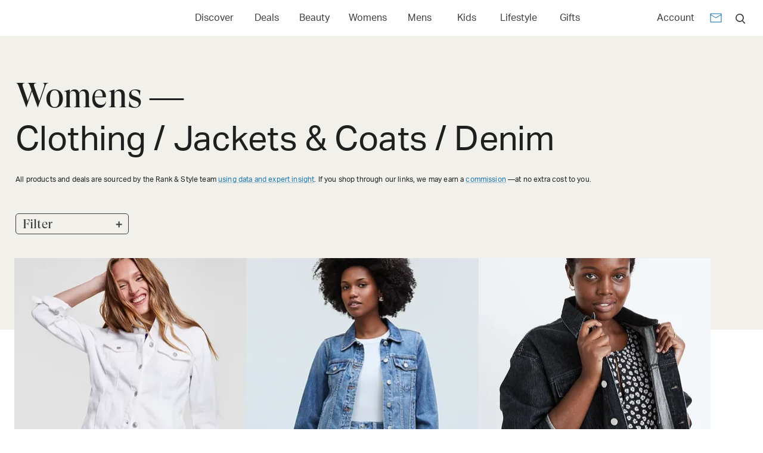

--- FILE ---
content_type: text/html; charset=utf-8
request_url: https://www.rankandstyle.com/browse/womens/clothing/coats-jackets/denim
body_size: 91712
content:
<!DOCTYPE html><html lang="en"><head><meta charSet="utf-8"/><meta name="viewport" content="width=device-width"/><title>Womens, Clothing, Jackets &amp; Coats and Denim Product Review</title><meta property="test:router:pathname" content="/browse/[...slug]"/><meta property="test:canonical:url" content="https://www.rankandstyle.com/browse/womens/clothing/coats-jackets/denim"/><meta name="robots" content="index,follow"/><meta property="og:title" content="Womens, Clothing, Jackets &amp; Coats and Denim Product Review"/><meta property="og:type" content="article"/><meta property="og:site_name" content="Rank &amp; Style"/><meta property="og:url" content="https://www.rankandstyle.com/browse/womens/clothing/coats-jackets/denim"/><link rel="canonical" href="https://www.rankandstyle.com/browse/womens/clothing/coats-jackets/denim"/><meta property="twitter:title" content="Womens, Clothing, Jackets &amp; Coats and Denim Product Review"/><meta property="twitter:card" content="summary"/><meta property="twitter:site" content="@rankandstyle"/><meta property="twitter:creator" content="@rankandstyle"/><meta name="description" content="Searching for the best Denim on the internet? Shop our list of top-rated finds according to consumer and industry data."/><meta name="og:description" content="Searching for the best Denim on the internet? Shop our list of top-rated finds according to consumer and industry data."/><meta name="twitter:description" content="Searching for the best Denim on the internet? Shop our list of top-rated finds according to consumer and industry data."/><meta name="next-head-count" content="18"/><link rel="icon" href="/favicon.png"/><link rel="preload" href="/fonts/GT-Super-Display/GT-Super-Display-Regular.woff2" as="font" type="font/woff2" crossorigin="anonymous"/><link rel="preload" href="/fonts/Aktiv-Grotesk/Aktiv-Grotesk-Normal-400.woff2" as="font" type="font/woff2" crossorigin="anonymous"/><script id="data-dog" data-nscript="beforeInteractive">
          (function(h,o,u,n,d) {
            h=h[d]=h[d]||{q:[],onReady:function(c){h.q.push(c)}}
            d=o.createElement(u);d.async=1;d.src=n
            n=o.getElementsByTagName(u)[0];n.parentNode.insertBefore(d,n)
          })(window,document,'script','https://www.datadoghq-browser-agent.com/eu1/v6/datadog-rum.js','DD_RUM')
          window.DD_RUM.onReady(function() {
            window.DD_RUM.init({
              clientToken: 'pub07cff5974a1b2ff01f24cfb8c930566b',
              applicationId: '8230fa90-7e0a-4846-8633-3af466e4f1ba',
              site: 'datadoghq.eu',
              service: 'rank-and-style-production',
              env: 'prod',
              sessionSampleRate: 30,
              sessionReplaySampleRate: 2,
              defaultPrivacyLevel: 'mask-user-input'
            });
          })
          </script><link rel="preload" href="/_next/static/css/41afba1798fc74fb.css" as="style"/><link rel="stylesheet" href="/_next/static/css/41afba1798fc74fb.css" data-n-g=""/><noscript data-n-css=""></noscript><script defer="" nomodule="" src="/_next/static/chunks/polyfills-42372ed130431b0a.js"></script><script defer="" src="/_next/static/chunks/298.57cfe0d24d1973a8.js"></script><script src="/_next/static/chunks/runtime-c572f3b8d8d573ea.js" defer=""></script><script src="/_next/static/chunks/framework-945b357d4a851f4b.js" defer=""></script><script src="/_next/static/chunks/main-6df216ac3ddb6bd2.js" defer=""></script><script src="/_next/static/chunks/pages/_app-71f2522d88d5a5ad.js" defer=""></script><script src="/_next/static/chunks/411-41e28e64fc9a2cb8.js" defer=""></script><script src="/_next/static/chunks/9063-84546c066b2bf85c.js" defer=""></script><script src="/_next/static/chunks/2058-24a0ae7c2655db7f.js" defer=""></script><script src="/_next/static/chunks/5267-37e721930cd43277.js" defer=""></script><script src="/_next/static/chunks/1025-2b540527564ddd1d.js" defer=""></script><script src="/_next/static/chunks/9385-8c7e69a3fa5ac270.js" defer=""></script><script src="/_next/static/chunks/6689-ca3815f1ed1d3fd0.js" defer=""></script><script src="/_next/static/chunks/pages/browse/%5B...slug%5D-b71bad66d0bc0d1c.js" defer=""></script><script src="/_next/static/VJmsZYwNfA-gQJCXzRRbx/_buildManifest.js" defer=""></script><script src="/_next/static/VJmsZYwNfA-gQJCXzRRbx/_ssgManifest.js" defer=""></script></head><body><div id="__next"><style data-emotion="css-global o6gwfi">html{-webkit-font-smoothing:antialiased;-moz-osx-font-smoothing:grayscale;box-sizing:border-box;-webkit-text-size-adjust:100%;}*,*::before,*::after{box-sizing:inherit;}strong,b{font-weight:700;}body{margin:0;color:rgba(0, 0, 0, 0.87);font-family:"Roboto","Helvetica","Arial",sans-serif;font-weight:400;font-size:1rem;line-height:1.5;letter-spacing:0.00938em;background-color:#fff;}@media print{body{background-color:#fff;}}body::backdrop{background-color:#fff;}</style><noscript><iframe src="https://www.googletagmanager.com/ns.html?id=GTM-NV4XP5P&gtm_auth=hNDV7ONkw7suxV1TI89J6A" height="0" width="0" style="display:none;visibility:hidden"></iframe></noscript><div class="Home_container__d256j MuiBox-root css-0"><main class="awakn-content" style="margin-top:60px"><style data-emotion="css nxcx63">.css-nxcx63{display:-webkit-box;display:-webkit-flex;display:-ms-flexbox;display:flex;-webkit-flex-direction:column;-ms-flex-direction:column;flex-direction:column;width:100%;box-sizing:border-box;-webkit-flex-shrink:0;-ms-flex-negative:0;flex-shrink:0;position:fixed;z-index:1100;top:0;left:auto;right:0;--AppBar-color:inherit;height:60px;display:-webkit-box;display:-webkit-flex;display:-ms-flexbox;display:flex;-webkit-box-pack:center;-ms-flex-pack:center;-webkit-justify-content:center;justify-content:center;-webkit-align-items:center;-webkit-box-align:center;-ms-flex-align:center;align-items:center;width:100%;box-shadow:none;z-index:1250;padding:0px;}@media print{.css-nxcx63{position:absolute;}}</style><style data-emotion="css 6cuz7r">.css-6cuz7r{background-color:#fff;color:#3c3c3c;-webkit-transition:box-shadow 300ms cubic-bezier(0.4, 0, 0.2, 1) 0ms;transition:box-shadow 300ms cubic-bezier(0.4, 0, 0.2, 1) 0ms;box-shadow:var(--Paper-shadow);background-image:var(--Paper-overlay);display:-webkit-box;display:-webkit-flex;display:-ms-flexbox;display:flex;-webkit-flex-direction:column;-ms-flex-direction:column;flex-direction:column;width:100%;box-sizing:border-box;-webkit-flex-shrink:0;-ms-flex-negative:0;flex-shrink:0;position:fixed;z-index:1100;top:0;left:auto;right:0;--AppBar-color:inherit;height:60px;display:-webkit-box;display:-webkit-flex;display:-ms-flexbox;display:flex;-webkit-box-pack:center;-ms-flex-pack:center;-webkit-justify-content:center;justify-content:center;-webkit-align-items:center;-webkit-box-align:center;-ms-flex-align:center;align-items:center;width:100%;box-shadow:none;z-index:1250;padding:0px;}@media print{.css-6cuz7r{position:absolute;}}</style><header class="MuiPaper-root MuiPaper-elevation MuiPaper-elevation0 MuiAppBar-root MuiAppBar-colorInherit MuiAppBar-positionFixed mui-fixed css-6cuz7r" style="--Paper-shadow:none"><style data-emotion="css 1gwm6rx">.css-1gwm6rx{width:100%;margin-left:auto;box-sizing:border-box;margin-right:auto;padding-left:16px;padding-right:16px;}@media (min-width:600px){.css-1gwm6rx{padding-left:24px;padding-right:24px;}}@media (min-width:1440px){.css-1gwm6rx{max-width:1440px;}}</style><div class="MuiContainer-root MuiContainer-maxWidthLg css-1gwm6rx"><style data-emotion="css yqk6l4">.css-yqk6l4{position:relative;display:-webkit-box;display:-webkit-flex;display:-ms-flexbox;display:flex;-webkit-align-items:center;-webkit-box-align:center;-ms-flex-align:center;align-items:center;min-height:56px;}@media (min-width:0px){@media (orientation: landscape){.css-yqk6l4{min-height:48px;}}}@media (min-width:600px){.css-yqk6l4{min-height:64px;}}</style><div class="MuiToolbar-root MuiToolbar-regular css-yqk6l4"><style data-emotion="css 1eo6ksf">.css-1eo6ksf{display:-webkit-box;display:-webkit-flex;display:-ms-flexbox;display:flex;-webkit-flex-direction:row;-ms-flex-direction:row;flex-direction:row;-webkit-box-pack:justify;-webkit-justify-content:space-between;justify-content:space-between;-webkit-align-items:center;-webkit-box-align:center;-ms-flex-align:center;align-items:center;}@media (min-width:0px){.css-1eo6ksf{width:100%;}}@media (min-width:900px){.css-1eo6ksf{width:auto;}}</style><div class="MuiBox-root css-1eo6ksf"><div><style data-emotion="css f2h6rs">.css-f2h6rs{-webkit-text-decoration:underline;text-decoration:underline;text-decoration-color:var(--Link-underlineColor);--Link-underlineColor:rgba(26, 119, 180, 0.4);cursor:pointer;}.css-f2h6rs:hover{text-decoration-color:inherit;}</style><style data-emotion="css 1fbqn7v">.css-1fbqn7v{margin:0;font:inherit;line-height:inherit;letter-spacing:inherit;color:#1a77b4;-webkit-text-decoration:underline;text-decoration:underline;text-decoration-color:var(--Link-underlineColor);--Link-underlineColor:rgba(26, 119, 180, 0.4);cursor:pointer;}.css-1fbqn7v:hover{text-decoration-color:inherit;}</style><a class="MuiTypography-root MuiTypography-inherit MuiLink-root MuiLink-underlineAlways css-1fbqn7v" href="/" aria-label="Home Page"><style data-emotion="css 1o8yjwb">.css-1o8yjwb{margin-right:16px;max-height:31px;}</style><div class="MuiBox-root css-1o8yjwb" id="logo-container"><style data-emotion="css 1pagxsx">.css-1pagxsx{width:-webkit-fit-content;width:-moz-fit-content;width:fit-content;max-height:31px;-webkit-transition:opacity 250ms;transition:opacity 250ms;display:inline-block;-webkit-align-items:normal;-webkit-box-align:normal;-ms-flex-align:normal;align-items:normal;}</style><div class="MuiBox-root css-1pagxsx"><img alt="Rank &amp; Style" aria-disabled="true" loading="eager" width="173" height="31" decoding="async" data-nimg="1" style="color:transparent;opacity:0;transition:opacity 250ms" srcSet="/images/svgs/logo.svg?width=256 1x, /images/svgs/logo.svg?width=384 2x" src="/images/svgs/logo.svg?width=384"/></div></div></a></div></div><style data-emotion="css 1n8fn33">.css-1n8fn33{width:700px;margin:auto;}</style><div class="MuiBox-root css-1n8fn33"><style data-emotion="css 1ab6o47">.css-1ab6o47{-webkit-box-flex:1;-webkit-flex-grow:1;-ms-flex-positive:1;flex-grow:1;-webkit-box-pack:space-evenly;-ms-flex-pack:space-evenly;-webkit-justify-content:space-evenly;justify-content:space-evenly;-webkit-align-items:center;-webkit-box-align:center;-ms-flex-align:center;align-items:center;margin:auto;}@media (min-width:0px){.css-1ab6o47{display:none;}}@media (min-width:600px){.css-1ab6o47{display:-webkit-box;display:-webkit-flex;display:-ms-flexbox;display:flex;}}</style><div class="MuiBox-root css-1ab6o47"><style data-emotion="css 1q277e">.css-1q277e:hover button{background:transparent;-webkit-text-decoration:underline;text-decoration:underline;}</style><div class="MuiBox-root css-1q277e"><style data-emotion="css 1lyazpc">.css-1lyazpc{font-family:'freight-text-pro',serif;font-weight:500;font-size:1.1875rem;line-height:1.75;text-transform:uppercase;min-width:64px;padding:6px 16px;border:0;border-radius:4px;-webkit-transition:background-color 250ms cubic-bezier(0.4, 0, 0.2, 1) 0ms,box-shadow 250ms cubic-bezier(0.4, 0, 0.2, 1) 0ms,border-color 250ms cubic-bezier(0.4, 0, 0.2, 1) 0ms,color 250ms cubic-bezier(0.4, 0, 0.2, 1) 0ms;transition:background-color 250ms cubic-bezier(0.4, 0, 0.2, 1) 0ms,box-shadow 250ms cubic-bezier(0.4, 0, 0.2, 1) 0ms,border-color 250ms cubic-bezier(0.4, 0, 0.2, 1) 0ms,color 250ms cubic-bezier(0.4, 0, 0.2, 1) 0ms;padding:6px 8px;color:var(--variant-textColor);background-color:var(--variant-textBg);color:inherit;border-color:currentColor;--variant-containedBg:#e0e0e0;-webkit-transition:background-color 250ms cubic-bezier(0.4, 0, 0.2, 1) 0ms,box-shadow 250ms cubic-bezier(0.4, 0, 0.2, 1) 0ms,border-color 250ms cubic-bezier(0.4, 0, 0.2, 1) 0ms;transition:background-color 250ms cubic-bezier(0.4, 0, 0.2, 1) 0ms,box-shadow 250ms cubic-bezier(0.4, 0, 0.2, 1) 0ms,border-color 250ms cubic-bezier(0.4, 0, 0.2, 1) 0ms;text-indent:0;font-family:'aktiv-grotesk',sans-serif;text-transform:capitalize;font-weight:400;line-height:20px;font-size:16px;color:#3c3c3c;}.css-1lyazpc:hover{-webkit-text-decoration:none;text-decoration:none;}.css-1lyazpc.Mui-disabled{color:rgba(0, 0, 0, 0.26);}@media (hover: hover){.css-1lyazpc:hover{--variant-containedBg:#f5f5f5;--variant-textBg:rgba(60, 60, 60, 0.04);--variant-outlinedBg:rgba(60, 60, 60, 0.04);}}.css-1lyazpc.MuiButton-loading{color:transparent;}</style><style data-emotion="css oy0emb">.css-oy0emb{display:-webkit-inline-box;display:-webkit-inline-flex;display:-ms-inline-flexbox;display:inline-flex;-webkit-align-items:center;-webkit-box-align:center;-ms-flex-align:center;align-items:center;-webkit-box-pack:center;-ms-flex-pack:center;-webkit-justify-content:center;justify-content:center;position:relative;box-sizing:border-box;-webkit-tap-highlight-color:transparent;background-color:transparent;outline:0;border:0;margin:0;border-radius:0;padding:0;cursor:pointer;-webkit-user-select:none;-moz-user-select:none;-ms-user-select:none;user-select:none;vertical-align:middle;-moz-appearance:none;-webkit-appearance:none;-webkit-text-decoration:none;text-decoration:none;color:inherit;font-family:'freight-text-pro',serif;font-weight:500;font-size:1.1875rem;line-height:1.75;text-transform:uppercase;min-width:64px;padding:6px 16px;border:0;border-radius:4px;-webkit-transition:background-color 250ms cubic-bezier(0.4, 0, 0.2, 1) 0ms,box-shadow 250ms cubic-bezier(0.4, 0, 0.2, 1) 0ms,border-color 250ms cubic-bezier(0.4, 0, 0.2, 1) 0ms,color 250ms cubic-bezier(0.4, 0, 0.2, 1) 0ms;transition:background-color 250ms cubic-bezier(0.4, 0, 0.2, 1) 0ms,box-shadow 250ms cubic-bezier(0.4, 0, 0.2, 1) 0ms,border-color 250ms cubic-bezier(0.4, 0, 0.2, 1) 0ms,color 250ms cubic-bezier(0.4, 0, 0.2, 1) 0ms;padding:6px 8px;color:var(--variant-textColor);background-color:var(--variant-textBg);color:inherit;border-color:currentColor;--variant-containedBg:#e0e0e0;-webkit-transition:background-color 250ms cubic-bezier(0.4, 0, 0.2, 1) 0ms,box-shadow 250ms cubic-bezier(0.4, 0, 0.2, 1) 0ms,border-color 250ms cubic-bezier(0.4, 0, 0.2, 1) 0ms;transition:background-color 250ms cubic-bezier(0.4, 0, 0.2, 1) 0ms,box-shadow 250ms cubic-bezier(0.4, 0, 0.2, 1) 0ms,border-color 250ms cubic-bezier(0.4, 0, 0.2, 1) 0ms;text-indent:0;font-family:'aktiv-grotesk',sans-serif;text-transform:capitalize;font-weight:400;line-height:20px;font-size:16px;color:#3c3c3c;}.css-oy0emb::-moz-focus-inner{border-style:none;}.css-oy0emb.Mui-disabled{pointer-events:none;cursor:default;}@media print{.css-oy0emb{-webkit-print-color-adjust:exact;color-adjust:exact;}}.css-oy0emb:hover{-webkit-text-decoration:none;text-decoration:none;}.css-oy0emb.Mui-disabled{color:rgba(0, 0, 0, 0.26);}@media (hover: hover){.css-oy0emb:hover{--variant-containedBg:#f5f5f5;--variant-textBg:rgba(60, 60, 60, 0.04);--variant-outlinedBg:rgba(60, 60, 60, 0.04);}}.css-oy0emb.MuiButton-loading{color:transparent;}</style><button class="MuiButtonBase-root MuiButton-root MuiButton-text MuiButton-textInherit MuiButton-sizeMedium MuiButton-textSizeMedium MuiButton-colorInherit MuiButton-root MuiButton-text MuiButton-textInherit MuiButton-sizeMedium MuiButton-textSizeMedium MuiButton-colorInherit css-oy0emb" tabindex="0" type="button" aria-label="Open Discover menu">Discover</button><style data-emotion="css 10qjgqm">.css-10qjgqm{z-index:1200;height:357px;top:60px;}</style></div><div class="MuiBox-root css-1q277e"><style data-emotion="css 1j7qjdd">.css-1j7qjdd{-webkit-text-decoration:none;text-decoration:none;}</style><style data-emotion="css 1vgyrrv">.css-1vgyrrv{margin:0;font:inherit;line-height:inherit;letter-spacing:inherit;color:#1a77b4;-webkit-text-decoration:none;text-decoration:none;}</style><a class="MuiTypography-root MuiTypography-inherit MuiLink-root MuiLink-underlineNone css-1vgyrrv" href="/deals" aria-label="Link to Deals"><button class="MuiButtonBase-root MuiButton-root MuiButton-text MuiButton-textInherit MuiButton-sizeMedium MuiButton-textSizeMedium MuiButton-colorInherit MuiButton-root MuiButton-text MuiButton-textInherit MuiButton-sizeMedium MuiButton-textSizeMedium MuiButton-colorInherit css-oy0emb" tabindex="0" type="button" aria-label="Open Deals menu">Deals</button></a></div><div class="MuiBox-root css-1q277e"><a class="MuiTypography-root MuiTypography-inherit MuiLink-root MuiLink-underlineNone css-1vgyrrv" href="/browse/beauty" aria-label="Link to Beauty"><button class="MuiButtonBase-root MuiButton-root MuiButton-text MuiButton-textInherit MuiButton-sizeMedium MuiButton-textSizeMedium MuiButton-colorInherit MuiButton-root MuiButton-text MuiButton-textInherit MuiButton-sizeMedium MuiButton-textSizeMedium MuiButton-colorInherit css-oy0emb" tabindex="0" type="button" aria-label="Open Beauty menu">Beauty</button></a></div><div class="MuiBox-root css-1q277e"><a class="MuiTypography-root MuiTypography-inherit MuiLink-root MuiLink-underlineNone css-1vgyrrv" href="/browse/womens" aria-label="Link to Womens"><button class="MuiButtonBase-root MuiButton-root MuiButton-text MuiButton-textInherit MuiButton-sizeMedium MuiButton-textSizeMedium MuiButton-colorInherit MuiButton-root MuiButton-text MuiButton-textInherit MuiButton-sizeMedium MuiButton-textSizeMedium MuiButton-colorInherit css-oy0emb" tabindex="0" type="button" aria-label="Open Womens menu">Womens</button></a></div><div class="MuiBox-root css-1q277e"><a class="MuiTypography-root MuiTypography-inherit MuiLink-root MuiLink-underlineNone css-1vgyrrv" href="/browse/men" aria-label="Link to Mens"><button class="MuiButtonBase-root MuiButton-root MuiButton-text MuiButton-textInherit MuiButton-sizeMedium MuiButton-textSizeMedium MuiButton-colorInherit MuiButton-root MuiButton-text MuiButton-textInherit MuiButton-sizeMedium MuiButton-textSizeMedium MuiButton-colorInherit css-oy0emb" tabindex="0" type="button" aria-label="Open Mens menu">Mens</button></a></div><div class="MuiBox-root css-1q277e"><a class="MuiTypography-root MuiTypography-inherit MuiLink-root MuiLink-underlineNone css-1vgyrrv" href="/browse/kids-tween" aria-label="Link to Kids"><button class="MuiButtonBase-root MuiButton-root MuiButton-text MuiButton-textInherit MuiButton-sizeMedium MuiButton-textSizeMedium MuiButton-colorInherit MuiButton-root MuiButton-text MuiButton-textInherit MuiButton-sizeMedium MuiButton-textSizeMedium MuiButton-colorInherit css-oy0emb" tabindex="0" type="button" aria-label="Open Kids menu">Kids</button></a></div><div class="MuiBox-root css-1q277e"><a class="MuiTypography-root MuiTypography-inherit MuiLink-root MuiLink-underlineNone css-1vgyrrv" href="/browse/health-wellness" aria-label="Link to Lifestyle"><button class="MuiButtonBase-root MuiButton-root MuiButton-text MuiButton-textInherit MuiButton-sizeMedium MuiButton-textSizeMedium MuiButton-colorInherit MuiButton-root MuiButton-text MuiButton-textInherit MuiButton-sizeMedium MuiButton-textSizeMedium MuiButton-colorInherit css-oy0emb" tabindex="0" type="button" aria-label="Open Lifestyle menu">Lifestyle</button></a></div><div class="MuiBox-root css-1q277e"><a class="MuiTypography-root MuiTypography-inherit MuiLink-root MuiLink-underlineNone css-1vgyrrv" href="/browse/gifts" aria-label="Link to Gifts"><button class="MuiButtonBase-root MuiButton-root MuiButton-text MuiButton-textInherit MuiButton-sizeMedium MuiButton-textSizeMedium MuiButton-colorInherit MuiButton-root MuiButton-text MuiButton-textInherit MuiButton-sizeMedium MuiButton-textSizeMedium MuiButton-colorInherit css-oy0emb" tabindex="0" type="button" aria-label="Open Gifts menu">Gifts</button></a></div></div></div><style data-emotion="css 1idyv3w">.css-1idyv3w{-webkit-box-pack:end;-ms-flex-pack:end;-webkit-justify-content:end;justify-content:end;display:-webkit-box;display:-webkit-flex;display:-ms-flexbox;display:flex;-webkit-align-items:center;-webkit-box-align:center;-ms-flex-align:center;align-items:center;}</style><div class="MuiBox-root css-1idyv3w"><style data-emotion="css c67lzo">.css-c67lzo{display:-webkit-box;display:-webkit-flex;display:-ms-flexbox;display:flex;-webkit-align-items:center;-webkit-box-align:center;-ms-flex-align:center;align-items:center;-webkit-box-pack:space-around;-ms-flex-pack:space-around;-webkit-justify-content:space-around;justify-content:space-around;}</style><div class="MuiBox-root css-c67lzo"><style data-emotion="css 1gn26u1">.css-1gn26u1{font-family:'freight-text-pro',serif;font-weight:500;font-size:1.1875rem;line-height:1.75;text-transform:uppercase;min-width:64px;padding:6px 16px;border:0;border-radius:4px;-webkit-transition:background-color 250ms cubic-bezier(0.4, 0, 0.2, 1) 0ms,box-shadow 250ms cubic-bezier(0.4, 0, 0.2, 1) 0ms,border-color 250ms cubic-bezier(0.4, 0, 0.2, 1) 0ms,color 250ms cubic-bezier(0.4, 0, 0.2, 1) 0ms;transition:background-color 250ms cubic-bezier(0.4, 0, 0.2, 1) 0ms,box-shadow 250ms cubic-bezier(0.4, 0, 0.2, 1) 0ms,border-color 250ms cubic-bezier(0.4, 0, 0.2, 1) 0ms,color 250ms cubic-bezier(0.4, 0, 0.2, 1) 0ms;padding:6px 8px;color:var(--variant-textColor);background-color:var(--variant-textBg);--variant-textColor:#1a77b4;--variant-outlinedColor:#1a77b4;--variant-outlinedBorder:rgba(26, 119, 180, 0.5);--variant-containedColor:#fff;--variant-containedBg:#1a77b4;-webkit-transition:background-color 250ms cubic-bezier(0.4, 0, 0.2, 1) 0ms,box-shadow 250ms cubic-bezier(0.4, 0, 0.2, 1) 0ms,border-color 250ms cubic-bezier(0.4, 0, 0.2, 1) 0ms;transition:background-color 250ms cubic-bezier(0.4, 0, 0.2, 1) 0ms,box-shadow 250ms cubic-bezier(0.4, 0, 0.2, 1) 0ms,border-color 250ms cubic-bezier(0.4, 0, 0.2, 1) 0ms;font-family:'aktiv-grotesk',sans-serif;font-weight:400;line-height:1.75;min-width:64px;padding:6px 8px;font-size:16px;text-transform:capitalize;color:#3c3c3c;}.css-1gn26u1:hover{-webkit-text-decoration:none;text-decoration:none;}.css-1gn26u1.Mui-disabled{color:rgba(0, 0, 0, 0.26);}@media (hover: hover){.css-1gn26u1:hover{--variant-containedBg:rgb(18, 83, 125);--variant-textBg:rgba(26, 119, 180, 0.04);--variant-outlinedBorder:#1a77b4;--variant-outlinedBg:rgba(26, 119, 180, 0.04);}}.css-1gn26u1.MuiButton-loading{color:transparent;}</style><style data-emotion="css 1lutf2w">.css-1lutf2w{display:-webkit-inline-box;display:-webkit-inline-flex;display:-ms-inline-flexbox;display:inline-flex;-webkit-align-items:center;-webkit-box-align:center;-ms-flex-align:center;align-items:center;-webkit-box-pack:center;-ms-flex-pack:center;-webkit-justify-content:center;justify-content:center;position:relative;box-sizing:border-box;-webkit-tap-highlight-color:transparent;background-color:transparent;outline:0;border:0;margin:0;border-radius:0;padding:0;cursor:pointer;-webkit-user-select:none;-moz-user-select:none;-ms-user-select:none;user-select:none;vertical-align:middle;-moz-appearance:none;-webkit-appearance:none;-webkit-text-decoration:none;text-decoration:none;color:inherit;font-family:'freight-text-pro',serif;font-weight:500;font-size:1.1875rem;line-height:1.75;text-transform:uppercase;min-width:64px;padding:6px 16px;border:0;border-radius:4px;-webkit-transition:background-color 250ms cubic-bezier(0.4, 0, 0.2, 1) 0ms,box-shadow 250ms cubic-bezier(0.4, 0, 0.2, 1) 0ms,border-color 250ms cubic-bezier(0.4, 0, 0.2, 1) 0ms,color 250ms cubic-bezier(0.4, 0, 0.2, 1) 0ms;transition:background-color 250ms cubic-bezier(0.4, 0, 0.2, 1) 0ms,box-shadow 250ms cubic-bezier(0.4, 0, 0.2, 1) 0ms,border-color 250ms cubic-bezier(0.4, 0, 0.2, 1) 0ms,color 250ms cubic-bezier(0.4, 0, 0.2, 1) 0ms;padding:6px 8px;color:var(--variant-textColor);background-color:var(--variant-textBg);--variant-textColor:#1a77b4;--variant-outlinedColor:#1a77b4;--variant-outlinedBorder:rgba(26, 119, 180, 0.5);--variant-containedColor:#fff;--variant-containedBg:#1a77b4;-webkit-transition:background-color 250ms cubic-bezier(0.4, 0, 0.2, 1) 0ms,box-shadow 250ms cubic-bezier(0.4, 0, 0.2, 1) 0ms,border-color 250ms cubic-bezier(0.4, 0, 0.2, 1) 0ms;transition:background-color 250ms cubic-bezier(0.4, 0, 0.2, 1) 0ms,box-shadow 250ms cubic-bezier(0.4, 0, 0.2, 1) 0ms,border-color 250ms cubic-bezier(0.4, 0, 0.2, 1) 0ms;font-family:'aktiv-grotesk',sans-serif;font-weight:400;line-height:1.75;min-width:64px;padding:6px 8px;font-size:16px;text-transform:capitalize;color:#3c3c3c;}.css-1lutf2w::-moz-focus-inner{border-style:none;}.css-1lutf2w.Mui-disabled{pointer-events:none;cursor:default;}@media print{.css-1lutf2w{-webkit-print-color-adjust:exact;color-adjust:exact;}}.css-1lutf2w:hover{-webkit-text-decoration:none;text-decoration:none;}.css-1lutf2w.Mui-disabled{color:rgba(0, 0, 0, 0.26);}@media (hover: hover){.css-1lutf2w:hover{--variant-containedBg:rgb(18, 83, 125);--variant-textBg:rgba(26, 119, 180, 0.04);--variant-outlinedBorder:#1a77b4;--variant-outlinedBg:rgba(26, 119, 180, 0.04);}}.css-1lutf2w.MuiButton-loading{color:transparent;}</style><button class="MuiButtonBase-root MuiButton-root MuiButton-text MuiButton-textPrimary MuiButton-sizeMedium MuiButton-textSizeMedium MuiButton-colorPrimary MuiButton-root MuiButton-text MuiButton-textPrimary MuiButton-sizeMedium MuiButton-textSizeMedium MuiButton-colorPrimary css-1lutf2w" tabindex="0" type="button">Account</button><style data-emotion="css ulu9pl">.css-ulu9pl{-webkit-text-decoration:underline;text-decoration:underline;text-decoration-color:var(--Link-underlineColor);--Link-underlineColor:rgba(26, 119, 180, 0.4);cursor:pointer;}.css-ulu9pl:hover{text-decoration-color:inherit;}@media (min-width:0px){.css-ulu9pl{margin-top:3px;margin-left:0.5rem;margin-right:0.5rem;}}@media (min-width:900px){.css-ulu9pl{margin-top:6px;margin-left:1rem;margin-right:1rem;}}</style><style data-emotion="css 182uwvt">.css-182uwvt{margin:0;font:inherit;line-height:inherit;letter-spacing:inherit;color:#1a77b4;-webkit-text-decoration:underline;text-decoration:underline;text-decoration-color:var(--Link-underlineColor);--Link-underlineColor:rgba(26, 119, 180, 0.4);cursor:pointer;}.css-182uwvt:hover{text-decoration-color:inherit;}@media (min-width:0px){.css-182uwvt{margin-top:3px;margin-left:0.5rem;margin-right:0.5rem;}}@media (min-width:900px){.css-182uwvt{margin-top:6px;margin-left:1rem;margin-right:1rem;}}</style><a class="MuiTypography-root MuiTypography-inherit MuiLink-root MuiLink-underlineAlways css-182uwvt" href="/newsletter" aria-label="Newsletter" rel="follow"><style data-emotion="css 11peb2f">.css-11peb2f{-webkit-user-select:none;-moz-user-select:none;-ms-user-select:none;user-select:none;width:1em;height:1em;display:inline-block;-webkit-flex-shrink:0;-ms-flex-negative:0;flex-shrink:0;-webkit-transition:fill 200ms cubic-bezier(0.4, 0, 0.2, 1) 0ms;transition:fill 200ms cubic-bezier(0.4, 0, 0.2, 1) 0ms;fill:currentColor;font-size:2.0357142857142856rem;stroke:#ffffff;stroke-width:0.9;font-size:24px;}</style><svg class="MuiSvgIcon-root MuiSvgIcon-fontSizeMedium css-11peb2f" focusable="false" color="#1a77b4" aria-hidden="true" viewBox="0 0 24 24"><path d="M20 4H4c-1.1 0-1.99.9-1.99 2L2 18c0 1.1.9 2 2 2h16c1.1 0 2-.9 2-2V6c0-1.1-.9-2-2-2m0 14H4V8l8 5 8-5zm-8-7L4 6h16z"></path></svg></a></div><div class="MuiBox-root css-0"><style data-emotion="css 14e6teu">.css-14e6teu{text-align:center;-webkit-flex:0 0 auto;-ms-flex:0 0 auto;flex:0 0 auto;font-size:2.0357142857142856rem;padding:8px;border-radius:50%;color:rgba(0, 0, 0, 0.54);-webkit-transition:background-color 150ms cubic-bezier(0.4, 0, 0.2, 1) 0ms;transition:background-color 150ms cubic-bezier(0.4, 0, 0.2, 1) 0ms;--IconButton-hoverBg:rgba(0, 0, 0, 0.04);padding:5px;font-size:1.5267857142857144rem;}.css-14e6teu:hover{background-color:var(--IconButton-hoverBg);}@media (hover: none){.css-14e6teu:hover{background-color:transparent;}}.css-14e6teu.Mui-disabled{background-color:transparent;color:rgba(0, 0, 0, 0.26);}.css-14e6teu.MuiIconButton-loading{color:transparent;}.css-14e6teu:hover{background:transparent;}</style><style data-emotion="css 1xfakvs">.css-1xfakvs{display:-webkit-inline-box;display:-webkit-inline-flex;display:-ms-inline-flexbox;display:inline-flex;-webkit-align-items:center;-webkit-box-align:center;-ms-flex-align:center;align-items:center;-webkit-box-pack:center;-ms-flex-pack:center;-webkit-justify-content:center;justify-content:center;position:relative;box-sizing:border-box;-webkit-tap-highlight-color:transparent;background-color:transparent;outline:0;border:0;margin:0;border-radius:0;padding:0;cursor:pointer;-webkit-user-select:none;-moz-user-select:none;-ms-user-select:none;user-select:none;vertical-align:middle;-moz-appearance:none;-webkit-appearance:none;-webkit-text-decoration:none;text-decoration:none;color:inherit;text-align:center;-webkit-flex:0 0 auto;-ms-flex:0 0 auto;flex:0 0 auto;font-size:2.0357142857142856rem;padding:8px;border-radius:50%;color:rgba(0, 0, 0, 0.54);-webkit-transition:background-color 150ms cubic-bezier(0.4, 0, 0.2, 1) 0ms;transition:background-color 150ms cubic-bezier(0.4, 0, 0.2, 1) 0ms;--IconButton-hoverBg:rgba(0, 0, 0, 0.04);padding:5px;font-size:1.5267857142857144rem;}.css-1xfakvs::-moz-focus-inner{border-style:none;}.css-1xfakvs.Mui-disabled{pointer-events:none;cursor:default;}@media print{.css-1xfakvs{-webkit-print-color-adjust:exact;color-adjust:exact;}}.css-1xfakvs:hover{background-color:var(--IconButton-hoverBg);}@media (hover: none){.css-1xfakvs:hover{background-color:transparent;}}.css-1xfakvs.Mui-disabled{background-color:transparent;color:rgba(0, 0, 0, 0.26);}.css-1xfakvs.MuiIconButton-loading{color:transparent;}.css-1xfakvs:hover{background:transparent;}</style><button class="MuiButtonBase-root MuiIconButton-root MuiIconButton-sizeSmall css-1xfakvs" tabindex="0" type="button" aria-label="search"><style data-emotion="css 15d579q">.css-15d579q{margin:0;font-family:'freight-text-pro',serif;font-weight:400;font-size:1.3571428571428572rem;line-height:1.5;}@media (min-width:0px){.css-15d579q{margin-left:5px;margin-right:5px;margin-top:0px;}}@media (min-width:900px){.css-15d579q{margin-left:0px;margin-right:0px;margin-top:6px;}}.css-15d579q :hover{stroke:#aec9de;}</style><p class="MuiTypography-root MuiTypography-body1 css-15d579q"><img alt="Search glass" aria-disabled="true" loading="eager" width="17" height="17" decoding="async" data-nimg="1" style="color:transparent" srcSet="/images/svgs/search.svg?width=32 1x, /images/svgs/search.svg?width=48 2x" src="/images/svgs/search.svg?width=48"/></p></button><style data-emotion="css 134k8a1">.css-134k8a1{z-index:1200;height:357px;}</style></div></div></div></div></header><div><style data-emotion="css 1vbim9v">.css-1vbim9v{width:100%;margin-left:auto;box-sizing:border-box;margin-right:auto;}@media (min-width:1440px){.css-1vbim9v{max-width:1440px;}}</style><div class="MuiContainer-root MuiContainer-maxWidthLg MuiContainer-disableGutters css-1vbim9v"><style data-emotion="css h50hxj">.css-h50hxj{box-sizing:border-box;width:100%;min-height:240px;background-color:#f2f0ea;margin-bottom:0px;margin-top:60px;}@media (min-width:0px){.css-h50hxj{padding:1.875rem 1.25rem 150px;}}@media (min-width:900px){.css-h50hxj{padding:4rem 26px 160px;}}</style><div class="MuiBox-root css-h50hxj"><style data-emotion="css 69mtd">.css-69mtd{margin:0;font-family:'GT-Super-Display-Reg',serif;font-weight:300;font-size:8.142857142857142rem;line-height:1.167;display:-webkit-box;display:-webkit-flex;display:-ms-flexbox;display:flex;font-family:'GT-Super-Display-Reg',serif;font-weight:400;margin:0 0 1.25rem 0;line-height:0.7em;-webkit-flex-direction:column;-ms-flex-direction:column;flex-direction:column;-webkit-box-flex-wrap:wrap;-webkit-flex-wrap:wrap;-ms-flex-wrap:wrap;flex-wrap:wrap;}@media (min-width:0px){.css-69mtd{font-size:2rem;}}@media (min-width:600px){.css-69mtd{font-size:2.9rem;}}@media (min-width:900px){.css-69mtd{font-size:3.563rem;}}</style><h1 class="MuiTypography-root MuiTypography-h1 css-69mtd"><style data-emotion="css 513zvp">.css-513zvp{white-space:nowrap;margin:0 0.6rem 0 0;line-height:1.3;}</style><span class="MuiBox-root css-513zvp">Womens —<!-- --> </span><style data-emotion="css 1fzl6ec">.css-1fzl6ec{display:-webkit-box;display:-webkit-flex;display:-ms-flexbox;display:flex;-webkit-box-flex-wrap:wrap;-webkit-flex-wrap:wrap;-ms-flex-wrap:wrap;flex-wrap:wrap;-webkit-flex-direction:row;-ms-flex-direction:row;flex-direction:row;}</style><span class="MuiBox-root css-1fzl6ec"><style data-emotion="css pwi2gm">.css-pwi2gm{margin:0;font-family:'freight-text-pro',serif;font-weight:400;font-size:1.3571428571428572rem;line-height:1.5;font-family:'aktiv-grotesk',sans-serif;line-height:1.3;margin:0 0.5rem 0 0;font-weight:400;}@media (min-width:0px){.css-pwi2gm{font-size:2rem;}}@media (min-width:600px){.css-pwi2gm{font-size:2.9rem;}}@media (min-width:900px){.css-pwi2gm{font-size:3.563rem;}}</style><span class="MuiTypography-root MuiTypography-body1 css-pwi2gm">Clothing / Jackets &amp; Coats / Denim</span></span></h1><style data-emotion="css dp397n">.css-dp397n{margin:0;font-family:'freight-text-pro',serif;font-weight:400;font-size:1.3571428571428572rem;line-height:1.5;font-family:'aktiv-grotesk',sans-serif;font-size:12px;font-weight:normal;margin:4px 0 0 0;}</style><p class="MuiTypography-root MuiTypography-body1 css-dp397n">All products and deals are sourced by the Rank &amp; Style team<!-- --> <style data-emotion="css 1717bmp">.css-1717bmp{-webkit-text-decoration:underline;text-decoration:underline;text-decoration-color:var(--Link-underlineColor);--Link-underlineColor:rgba(26, 119, 180, 0.4);}.css-1717bmp:hover{text-decoration-color:inherit;}</style><style data-emotion="css 8pwqdc">.css-8pwqdc{margin:0;font:inherit;line-height:inherit;letter-spacing:inherit;color:#1a77b4;-webkit-text-decoration:underline;text-decoration:underline;text-decoration-color:var(--Link-underlineColor);--Link-underlineColor:rgba(26, 119, 180, 0.4);}.css-8pwqdc:hover{text-decoration-color:inherit;}</style><a class="MuiTypography-root MuiTypography-inherit MuiLink-root MuiLink-underlineAlways css-8pwqdc" href="https://www.rankandstyle.com/how-we-rank-products">using data and expert insight</a>. If you shop through our links, we may earn a <a class="MuiTypography-root MuiTypography-inherit MuiLink-root MuiLink-underlineAlways css-8pwqdc" href="https://www.rankandstyle.com/about">commission</a> —at no extra cost to you.</p><style data-emotion="css 1lfpk39">.css-1lfpk39{box-sizing:border-box;display:-webkit-box;display:-webkit-flex;display:-ms-flexbox;display:flex;width:190px;background-color:transparent;border:1px solid #3c3c3c;border-radius:5px;font-size:22px;font-family:'GT-Super-Display-Reg',serif;color:#3c3c3c;padding:0 0.5em;position:relative;cursor:pointer;-webkit-box-pack:justify;-webkit-justify-content:space-between;justify-content:space-between;-webkit-user-select:none;-moz-user-select:none;-ms-user-select:none;user-select:none;}@media (min-width:0px){.css-1lfpk39{margin-top:1.1em;}}@media (min-width:900px){.css-1lfpk39{margin-top:2.2em;}}</style><div class="MuiBox-root css-1lfpk39">Filter<style data-emotion="css 1us8v3v">.css-1us8v3v{margin:0;font-family:'freight-text-pro',serif;font-weight:400;font-size:1.3571428571428572rem;line-height:1.5;font-weight:700;-webkit-transition:0.3s;transition:0.3s;}</style><p class="MuiTypography-root MuiTypography-body1 css-1us8v3v">+</p></div></div></div><div class="MuiContainer-root MuiContainer-maxWidthLg css-1gwm6rx"><style data-emotion="css 7gehgn">.css-7gehgn{--Grid-columns:12;--Grid-columnSpacing:32px;--Grid-rowSpacing:32px;-webkit-flex-direction:row;-ms-flex-direction:row;flex-direction:row;min-width:0;box-sizing:border-box;display:-webkit-box;display:-webkit-flex;display:-ms-flexbox;display:flex;-webkit-box-flex-wrap:wrap;-webkit-flex-wrap:wrap;-ms-flex-wrap:wrap;flex-wrap:wrap;gap:var(--Grid-rowSpacing) var(--Grid-columnSpacing);margin-top:-120px;}.css-7gehgn >*{--Grid-parent-columns:12;}.css-7gehgn >*{--Grid-parent-columnSpacing:32px;}.css-7gehgn >*{--Grid-parent-rowSpacing:32px;}</style><div class="MuiGrid-root MuiGrid-container MuiGrid-direction-xs-row MuiGrid-spacing-xs-4 css-7gehgn"><style data-emotion="css a8udck">.css-a8udck{-webkit-box-flex:0;-webkit-flex-grow:0;-ms-flex-positive:0;flex-grow:0;-webkit-flex-basis:auto;-ms-flex-preferred-size:auto;flex-basis:auto;width:calc(100% * 6 / var(--Grid-parent-columns) - (var(--Grid-parent-columns) - 6) * (var(--Grid-parent-columnSpacing) / var(--Grid-parent-columns)));min-width:0;box-sizing:border-box;}@media (min-width:600px){.css-a8udck{-webkit-box-flex:0;-webkit-flex-grow:0;-ms-flex-positive:0;flex-grow:0;-webkit-flex-basis:auto;-ms-flex-preferred-size:auto;flex-basis:auto;width:calc(100% * 6 / var(--Grid-parent-columns) - (var(--Grid-parent-columns) - 6) * (var(--Grid-parent-columnSpacing) / var(--Grid-parent-columns)));}}@media (min-width:900px){.css-a8udck{-webkit-box-flex:0;-webkit-flex-grow:0;-ms-flex-positive:0;flex-grow:0;-webkit-flex-basis:auto;-ms-flex-preferred-size:auto;flex-basis:auto;width:calc(100% * 4 / var(--Grid-parent-columns) - (var(--Grid-parent-columns) - 4) * (var(--Grid-parent-columnSpacing) / var(--Grid-parent-columns)));}}</style><div class="MuiGrid-root MuiGrid-direction-xs-row MuiGrid-grid-xs-6 MuiGrid-grid-sm-6 MuiGrid-grid-md-4 css-a8udck"><section><style data-emotion="css qzu11h">.css-qzu11h{-webkit-text-decoration:none;text-decoration:none;-webkit-align-items:center;-webkit-box-align:center;-ms-flex-align:center;align-items:center;color:#3c3c3c;display:-webkit-box;display:-webkit-flex;display:-ms-flexbox;display:flex;-webkit-flex-direction:column;-ms-flex-direction:column;flex-direction:column;margin-left:0;margin-right:0;}@media (min-width:0px){.css-qzu11h{margin-bottom:2em;max-width:429px;}}@media (min-width:600px){.css-qzu11h{margin-bottom:5em;}}@media (min-width:900px){.css-qzu11h{max-width:429px;}}</style><style data-emotion="css vduq50">.css-vduq50{margin:0;font:inherit;line-height:inherit;letter-spacing:inherit;color:#1a77b4;-webkit-text-decoration:none;text-decoration:none;-webkit-align-items:center;-webkit-box-align:center;-ms-flex-align:center;align-items:center;color:#3c3c3c;display:-webkit-box;display:-webkit-flex;display:-ms-flexbox;display:flex;-webkit-flex-direction:column;-ms-flex-direction:column;flex-direction:column;margin-left:0;margin-right:0;}@media (min-width:0px){.css-vduq50{margin-bottom:2em;max-width:429px;}}@media (min-width:600px){.css-vduq50{margin-bottom:5em;}}@media (min-width:900px){.css-vduq50{max-width:429px;}}</style><a class="MuiTypography-root MuiTypography-inherit MuiLink-root MuiLink-underlineNone css-vduq50" aria-label="The One Layering Piece You’ll Wear on Repeat All Summer: The White Denim Jacket" href="/top-10-list/best-white-denim-jackets"><img src="https://static.rankandstyle.com/media/2a523a67-4f8e8d51-white-denim-jackets-(2025).png?width=172" srcSet="https://static.rankandstyle.com/media/2a523a67-4f8e8d51-white-denim-jackets-(2025).png?width=172 172w, https://static.rankandstyle.com/media/2a523a67-4f8e8d51-white-denim-jackets-(2025).png?width=344 344w, https://static.rankandstyle.com/media/2a523a67-4f8e8d51-white-denim-jackets-(2025).png?width=389 389w, https://static.rankandstyle.com/media/2a523a67-4f8e8d51-white-denim-jackets-(2025).png?width=778 778w" sizes="(max-width: 599px) 172px, (max-width: 899px) 172px, (max-width: 1199px) 389px, 389px" alt="Image credits: Macy&#x27;s" loading="eager" width="389" height="389" style="width:100%;height:auto;vertical-align:bottom;color:transparent" decoding="async" fetchpriority="high"/><style data-emotion="css 1woos0i">.css-1woos0i{--Grid-columns:12;--Grid-columnSpacing:0px;--Grid-rowSpacing:0px;-webkit-flex-direction:row;-ms-flex-direction:row;flex-direction:row;min-width:0;box-sizing:border-box;display:-webkit-box;display:-webkit-flex;display:-ms-flexbox;display:flex;-webkit-box-flex-wrap:wrap;-webkit-flex-wrap:wrap;-ms-flex-wrap:wrap;flex-wrap:wrap;gap:var(--Grid-rowSpacing) var(--Grid-columnSpacing);margin-top:0.5em;width:100%;}.css-1woos0i >*{--Grid-parent-columns:12;}.css-1woos0i >*{--Grid-parent-columnSpacing:0px;}.css-1woos0i >*{--Grid-parent-rowSpacing:0px;}</style><div class="MuiGrid-root MuiGrid-container MuiGrid-direction-xs-row css-1woos0i"><style data-emotion="css i3d89r">.css-i3d89r{-webkit-box-flex:0;-webkit-flex-grow:0;-ms-flex-positive:0;flex-grow:0;-webkit-flex-basis:auto;-ms-flex-preferred-size:auto;flex-basis:auto;width:calc(100% * 1 / var(--Grid-parent-columns) - (var(--Grid-parent-columns) - 1) * (var(--Grid-parent-columnSpacing) / var(--Grid-parent-columns)));min-width:0;box-sizing:border-box;margin-right:8px;}</style><div class="MuiGrid-root MuiGrid-direction-xs-row MuiGrid-grid-xs-1 css-i3d89r"><style data-emotion="css 1b8ru11">.css-1b8ru11{margin:0;font-family:'freight-text-pro',serif;font-weight:400;font-size:1.3571428571428572rem;line-height:1.5;color:#42a56c;font-size:0.75em;-webkit-writing-mode:vertical-rl;-ms-writing-mode:tb-rl;-webkit-writing-mode:vertical-rl;-ms-writing-mode:tb-rl;writing-mode:vertical-rl;-webkit-text-orientation:mixed;-moz-text-orientation:mixed;-ms-text-orientation:mixed;text-orientation:mixed;text-transform:uppercase;margin:16px 0 0 0;line-height:10px;font-family:'aktiv-grotesk',sans-serif;font-weight:500;}</style><p class="MuiTypography-root MuiTypography-body1 css-1b8ru11">Denim</p></div><style data-emotion="css ytgb8o">.css-ytgb8o{-webkit-box-flex:0;-webkit-flex-grow:0;-ms-flex-positive:0;flex-grow:0;-webkit-flex-basis:auto;-ms-flex-preferred-size:auto;flex-basis:auto;width:calc(100% * 10 / var(--Grid-parent-columns) - (var(--Grid-parent-columns) - 10) * (var(--Grid-parent-columnSpacing) / var(--Grid-parent-columns)));min-width:0;box-sizing:border-box;}</style><div class="MuiGrid-root MuiGrid-direction-xs-row MuiGrid-grid-xs-10 css-ytgb8o"><style data-emotion="css w37w2m">.css-w37w2m{margin:0;font-family:'freight-text-pro',serif;font-weight:400;font-size:1.3571428571428572rem;line-height:1.5;color:#42a56c;font-family:'aktiv-grotesk',sans-serif;margin:10px 0 5px;font-weight:400;}@media (min-width:0px){.css-w37w2m{font-size:14px;line-height:18px;}}@media (min-width:900px){.css-w37w2m{font-size:1.125em;line-height:24px;}}</style><h2 class="MuiTypography-root MuiTypography-body1 css-w37w2m">Top 10 White Denim Jackets for Women</h2><style data-emotion="css emxyu6">.css-emxyu6{margin:0;font-family:'freight-text-pro',serif;font-weight:400;font-size:1.3571428571428572rem;line-height:1.5;font-family:'GT-Super-Display-Reg',serif;font-weight:400;}@media (min-width:0px){.css-emxyu6{font-size:17px;line-height:22px;}}@media (min-width:900px){.css-emxyu6{font-size:1.5em;line-height:30px;}}</style><p class="MuiTypography-root MuiTypography-body1 css-emxyu6">The One Layering Piece You’ll Wear on Repeat All Summer: The White Denim Jacket</p></div></div></a></section></div><div class="MuiGrid-root MuiGrid-direction-xs-row MuiGrid-grid-xs-6 MuiGrid-grid-sm-6 MuiGrid-grid-md-4 css-a8udck"><section><a class="MuiTypography-root MuiTypography-inherit MuiLink-root MuiLink-underlineNone css-vduq50" aria-label="It’s Denim Jacket Season—Here Are The 10 Best Styles On The Internet" href="/top-10-list/best-denim-jackets-2016"><img src="https://static.rankandstyle.com/media/4cfc355a-6b930764-800x800-hero-image-(77).png?width=172" srcSet="https://static.rankandstyle.com/media/4cfc355a-6b930764-800x800-hero-image-(77).png?width=172 172w, https://static.rankandstyle.com/media/4cfc355a-6b930764-800x800-hero-image-(77).png?width=344 344w, https://static.rankandstyle.com/media/4cfc355a-6b930764-800x800-hero-image-(77).png?width=389 389w, https://static.rankandstyle.com/media/4cfc355a-6b930764-800x800-hero-image-(77).png?width=778 778w" sizes="(max-width: 599px) 172px, (max-width: 899px) 172px, (max-width: 1199px) 389px, 389px" alt="Image credits: madewell" loading="eager" width="389" height="389" style="width:100%;height:auto;vertical-align:bottom;color:transparent" decoding="async" fetchpriority="high"/><div class="MuiGrid-root MuiGrid-container MuiGrid-direction-xs-row css-1woos0i"><div class="MuiGrid-root MuiGrid-direction-xs-row MuiGrid-grid-xs-1 css-i3d89r"><p class="MuiTypography-root MuiTypography-body1 css-1b8ru11">Denim</p></div><div class="MuiGrid-root MuiGrid-direction-xs-row MuiGrid-grid-xs-10 css-ytgb8o"><h2 class="MuiTypography-root MuiTypography-body1 css-w37w2m">Top 10 Denim Jackets</h2><p class="MuiTypography-root MuiTypography-body1 css-emxyu6">It’s Denim Jacket Season—Here Are The 10 Best Styles On The Internet</p></div></div></a></section></div><div class="MuiGrid-root MuiGrid-direction-xs-row MuiGrid-grid-xs-6 MuiGrid-grid-sm-6 MuiGrid-grid-md-4 css-a8udck"><section><a class="MuiTypography-root MuiTypography-inherit MuiLink-root MuiLink-underlineNone css-vduq50" aria-label="Oversized Denim Jackets To Add Instant Cool To Your Wardrobe" href="/top-10-list/best-oversized-denim-jackets"><img src="https://static.rankandstyle.com/media/lists/o/oversized-denim-jackets_dJIT0h9.jpg?width=172" srcSet="https://static.rankandstyle.com/media/lists/o/oversized-denim-jackets_dJIT0h9.jpg?width=172 172w, https://static.rankandstyle.com/media/lists/o/oversized-denim-jackets_dJIT0h9.jpg?width=344 344w, https://static.rankandstyle.com/media/lists/o/oversized-denim-jackets_dJIT0h9.jpg?width=389 389w, https://static.rankandstyle.com/media/lists/o/oversized-denim-jackets_dJIT0h9.jpg?width=778 778w" sizes="(max-width: 599px) 172px, (max-width: 899px) 172px, (max-width: 1199px) 389px, 389px" alt="Oversized Denim Jackets To Add Instant Cool To Your Wardrobe" loading="eager" width="389" height="389" style="width:100%;height:auto;vertical-align:bottom;color:transparent" decoding="async" fetchpriority="high"/><div class="MuiGrid-root MuiGrid-container MuiGrid-direction-xs-row css-1woos0i"><div class="MuiGrid-root MuiGrid-direction-xs-row MuiGrid-grid-xs-1 css-i3d89r"><p class="MuiTypography-root MuiTypography-body1 css-1b8ru11">Denim</p></div><div class="MuiGrid-root MuiGrid-direction-xs-row MuiGrid-grid-xs-10 css-ytgb8o"><h2 class="MuiTypography-root MuiTypography-body1 css-w37w2m">Top 10 Oversized Denim Jackets</h2><p class="MuiTypography-root MuiTypography-body1 css-emxyu6">Oversized Denim Jackets To Add Instant Cool To Your Wardrobe</p></div></div></a></section></div></div><style data-emotion="css 177xvbk">.css-177xvbk{--Grid-columns:12;--Grid-columnSpacing:24px;--Grid-rowSpacing:24px;-webkit-flex-direction:row;-ms-flex-direction:row;flex-direction:row;min-width:0;box-sizing:border-box;display:-webkit-box;display:-webkit-flex;display:-ms-flexbox;display:flex;-webkit-box-flex-wrap:wrap;-webkit-flex-wrap:wrap;-ms-flex-wrap:wrap;flex-wrap:wrap;gap:var(--Grid-rowSpacing) var(--Grid-columnSpacing);}.css-177xvbk >*{--Grid-parent-columns:12;}.css-177xvbk >*{--Grid-parent-columnSpacing:24px;}.css-177xvbk >*{--Grid-parent-rowSpacing:24px;}</style><div class="MuiGrid-root MuiGrid-container MuiGrid-direction-xs-row MuiGrid-spacing-xs-3 css-177xvbk"><style data-emotion="css 1vyu5pa">.css-1vyu5pa{-webkit-box-flex:0;-webkit-flex-grow:0;-ms-flex-positive:0;flex-grow:0;-webkit-flex-basis:auto;-ms-flex-preferred-size:auto;flex-basis:auto;width:calc(100% * 12 / var(--Grid-parent-columns) - (var(--Grid-parent-columns) - 12) * (var(--Grid-parent-columnSpacing) / var(--Grid-parent-columns)));min-width:0;box-sizing:border-box;}@media (min-width:900px){.css-1vyu5pa{-webkit-box-flex:0;-webkit-flex-grow:0;-ms-flex-positive:0;flex-grow:0;-webkit-flex-basis:auto;-ms-flex-preferred-size:auto;flex-basis:auto;width:calc(100% * 8 / var(--Grid-parent-columns) - (var(--Grid-parent-columns) - 8) * (var(--Grid-parent-columnSpacing) / var(--Grid-parent-columns)));}}</style><div class="MuiGrid-root MuiGrid-direction-xs-row MuiGrid-grid-xs-12 MuiGrid-grid-md-8 css-1vyu5pa"><div class="MuiGrid-root MuiGrid-container MuiGrid-direction-xs-row MuiGrid-spacing-xs-3 css-177xvbk"><style data-emotion="css v7xnji">.css-v7xnji{-webkit-box-flex:0;-webkit-flex-grow:0;-ms-flex-positive:0;flex-grow:0;-webkit-flex-basis:auto;-ms-flex-preferred-size:auto;flex-basis:auto;width:calc(100% * 6 / var(--Grid-parent-columns) - (var(--Grid-parent-columns) - 6) * (var(--Grid-parent-columnSpacing) / var(--Grid-parent-columns)));min-width:0;box-sizing:border-box;}@media (min-width:600px){.css-v7xnji{-webkit-box-flex:0;-webkit-flex-grow:0;-ms-flex-positive:0;flex-grow:0;-webkit-flex-basis:auto;-ms-flex-preferred-size:auto;flex-basis:auto;width:calc(100% * 6 / var(--Grid-parent-columns) - (var(--Grid-parent-columns) - 6) * (var(--Grid-parent-columnSpacing) / var(--Grid-parent-columns)));}}@media (min-width:900px){.css-v7xnji{-webkit-box-flex:0;-webkit-flex-grow:0;-ms-flex-positive:0;flex-grow:0;-webkit-flex-basis:auto;-ms-flex-preferred-size:auto;flex-basis:auto;width:calc(100% * 6 / var(--Grid-parent-columns) - (var(--Grid-parent-columns) - 6) * (var(--Grid-parent-columnSpacing) / var(--Grid-parent-columns)));}}</style><div class="MuiGrid-root MuiGrid-direction-xs-row MuiGrid-grid-xs-6 MuiGrid-grid-sm-6 MuiGrid-grid-md-6 css-v7xnji"><section><a class="MuiTypography-root MuiTypography-inherit MuiLink-root MuiLink-underlineNone css-vduq50" aria-label="10 Sherpa-Lined Denim Jackets With Cozy Appeal" href="/top-10-list/best-sherpa-lined-denim-jackets"><img src="https://static.rankandstyle.com/media/lists/s/sherpa-lined-denim-jackets.jpg?width=172" srcSet="https://static.rankandstyle.com/media/lists/s/sherpa-lined-denim-jackets.jpg?width=172 172w, https://static.rankandstyle.com/media/lists/s/sherpa-lined-denim-jackets.jpg?width=344 344w, https://static.rankandstyle.com/media/lists/s/sherpa-lined-denim-jackets.jpg?width=389 389w, https://static.rankandstyle.com/media/lists/s/sherpa-lined-denim-jackets.jpg?width=778 778w" sizes="(max-width: 599px) 172px, (max-width: 899px) 172px, (max-width: 1199px) 389px, 389px" alt="10 Sherpa-Lined Denim Jackets With Cozy Appeal" loading="eager" width="389" height="389" style="width:100%;height:auto;vertical-align:bottom;color:transparent" decoding="async"/><div class="MuiGrid-root MuiGrid-container MuiGrid-direction-xs-row css-1woos0i"><div class="MuiGrid-root MuiGrid-direction-xs-row MuiGrid-grid-xs-1 css-i3d89r"><p class="MuiTypography-root MuiTypography-body1 css-1b8ru11">Denim</p></div><div class="MuiGrid-root MuiGrid-direction-xs-row MuiGrid-grid-xs-10 css-ytgb8o"><h2 class="MuiTypography-root MuiTypography-body1 css-w37w2m">Top 10 Sherpa-Lined Denim Jackets</h2><p class="MuiTypography-root MuiTypography-body1 css-emxyu6">10 Sherpa-Lined Denim Jackets With Cozy Appeal</p></div></div></a></section></div><div class="MuiGrid-root MuiGrid-direction-xs-row MuiGrid-grid-xs-6 MuiGrid-grid-sm-6 MuiGrid-grid-md-6 css-v7xnji"><section><a class="MuiTypography-root MuiTypography-inherit MuiLink-root MuiLink-underlineNone css-vduq50" aria-label="Shop The Best Black Denim Jackets To Complete All Your Cool Girl Looks" href="/top-10-list/best-black-denim-jackets"><img src="https://static.rankandstyle.com/media/lists/b/black-denim-jackets.jpg?width=172" srcSet="https://static.rankandstyle.com/media/lists/b/black-denim-jackets.jpg?width=172 172w, https://static.rankandstyle.com/media/lists/b/black-denim-jackets.jpg?width=344 344w, https://static.rankandstyle.com/media/lists/b/black-denim-jackets.jpg?width=389 389w, https://static.rankandstyle.com/media/lists/b/black-denim-jackets.jpg?width=778 778w" sizes="(max-width: 599px) 172px, (max-width: 899px) 172px, (max-width: 1199px) 389px, 389px" alt="Shop The Best Black Denim Jackets To Complete All Your Cool Girl Looks" loading="eager" width="389" height="389" style="width:100%;height:auto;vertical-align:bottom;color:transparent" decoding="async"/><div class="MuiGrid-root MuiGrid-container MuiGrid-direction-xs-row css-1woos0i"><div class="MuiGrid-root MuiGrid-direction-xs-row MuiGrid-grid-xs-1 css-i3d89r"><p class="MuiTypography-root MuiTypography-body1 css-1b8ru11">Denim</p></div><div class="MuiGrid-root MuiGrid-direction-xs-row MuiGrid-grid-xs-10 css-ytgb8o"><h2 class="MuiTypography-root MuiTypography-body1 css-w37w2m">Top 10 Black Denim Jackets</h2><p class="MuiTypography-root MuiTypography-body1 css-emxyu6">Shop The Best Black Denim Jackets To Complete All Your Cool Girl Looks</p></div></div></a></section></div><div class="MuiGrid-root MuiGrid-direction-xs-row MuiGrid-grid-xs-6 MuiGrid-grid-sm-6 MuiGrid-grid-md-6 css-v7xnji"><section><a class="MuiTypography-root MuiTypography-inherit MuiLink-root MuiLink-underlineNone css-vduq50" aria-label="10 Cropped Denim Jackets That Have All The Style Plus The Comfort" href="/top-10-list/best-cropped-denim-jackets"><img src="https://static.rankandstyle.com/media/lists/c/cropped-denim-jackets_etq5O0d.jpg?width=172" srcSet="https://static.rankandstyle.com/media/lists/c/cropped-denim-jackets_etq5O0d.jpg?width=172 172w, https://static.rankandstyle.com/media/lists/c/cropped-denim-jackets_etq5O0d.jpg?width=344 344w, https://static.rankandstyle.com/media/lists/c/cropped-denim-jackets_etq5O0d.jpg?width=389 389w, https://static.rankandstyle.com/media/lists/c/cropped-denim-jackets_etq5O0d.jpg?width=778 778w" sizes="(max-width: 599px) 172px, (max-width: 899px) 172px, (max-width: 1199px) 389px, 389px" alt="10 Cropped Denim Jackets That Have All The Style Plus The Comfort" loading="eager" width="389" height="389" style="width:100%;height:auto;vertical-align:bottom;color:transparent" decoding="async"/><div class="MuiGrid-root MuiGrid-container MuiGrid-direction-xs-row css-1woos0i"><div class="MuiGrid-root MuiGrid-direction-xs-row MuiGrid-grid-xs-1 css-i3d89r"><p class="MuiTypography-root MuiTypography-body1 css-1b8ru11">Denim</p></div><div class="MuiGrid-root MuiGrid-direction-xs-row MuiGrid-grid-xs-10 css-ytgb8o"><h2 class="MuiTypography-root MuiTypography-body1 css-w37w2m">Top 10 Cropped Denim Jackets</h2><p class="MuiTypography-root MuiTypography-body1 css-emxyu6">10 Cropped Denim Jackets That Have All The Style Plus The Comfort</p></div></div></a></section></div></div></div><style data-emotion="css 20tnkx">.css-20tnkx{-webkit-box-flex:0;-webkit-flex-grow:0;-ms-flex-positive:0;flex-grow:0;-webkit-flex-basis:auto;-ms-flex-preferred-size:auto;flex-basis:auto;width:calc(100% * 12 / var(--Grid-parent-columns) - (var(--Grid-parent-columns) - 12) * (var(--Grid-parent-columnSpacing) / var(--Grid-parent-columns)));min-width:0;box-sizing:border-box;}@media (min-width:900px){.css-20tnkx{-webkit-box-flex:0;-webkit-flex-grow:0;-ms-flex-positive:0;flex-grow:0;-webkit-flex-basis:auto;-ms-flex-preferred-size:auto;flex-basis:auto;width:calc(100% * 4 / var(--Grid-parent-columns) - (var(--Grid-parent-columns) - 4) * (var(--Grid-parent-columnSpacing) / var(--Grid-parent-columns)));}}</style><div class="MuiGrid-root MuiGrid-direction-xs-row MuiGrid-grid-xs-12 MuiGrid-grid-md-4 css-20tnkx"><style data-emotion="css f2hh41">@media (min-width:0px){.css-f2hh41{padding-left:0px;}}@media (min-width:900px){.css-f2hh41{padding-left:80px;}}</style><div class="MuiBox-root css-f2hh41"><style data-emotion="css wry4q2">.css-wry4q2{padding-right:2em;}@media (min-width:0px){.css-wry4q2{border-right:none;margin-right:-24px;border-left:30px solid #9d7eb5;margin-left:-18px;}}@media (min-width:900px){.css-wry4q2{border-right:50px solid #9d7eb5;border-left:none;margin-left:0px;}}@media (min-width:1440px){.css-wry4q2{margin-right:0px;}}</style><div class="MuiBox-root css-wry4q2"><style data-emotion="css 1i7hdp">.css-1i7hdp{position:relative;margin-top:0px;padding-top:0px;}@media (min-width:0px){.css-1i7hdp{padding-left:1em;}}@media (min-width:900px){.css-1i7hdp{padding-left:0px;}}</style><div class="MuiBox-root css-1i7hdp"><style data-emotion="css 1ny4ujh">.css-1ny4ujh{margin:0;font-family:'freight-text-pro',serif;font-weight:400;font-size:1.3571428571428572rem;line-height:1.5;color:#9d7eb5;font-weight:400;font-family:'GT-Super-Display-Reg',serif;}@media (min-width:0px){.css-1ny4ujh{margin:0px;font-size:1.8em;}}@media (min-width:900px){.css-1ny4ujh{margin:0 0 24px;font-size:1.9em;}}</style><p class="MuiTypography-root MuiTypography-body1 css-1ny4ujh">Latest Articles —</p><style data-emotion="css d0kbx7">.css-d0kbx7{font-family:'aktiv-grotesk',sans-serif;border-top:1px solid #3c3c3c;}@media (min-width:0px){.css-d0kbx7{margin:1em 0;}}@media (min-width:900px){.css-d0kbx7{margin:1.2em 0;}}.css-d0kbx7:last-child{border-bottom:1px solid #3c3c3c;}</style><div class="MuiBox-root css-d0kbx7"><style data-emotion="css cr0pzj">.css-cr0pzj{-webkit-text-decoration:none;text-decoration:none;font-family:'aktiv-grotesk',sans-serif;color:#3c3c3c;margin:1em 0;display:block;}@media (min-width:0px){.css-cr0pzj{font-size:18px;}}@media (min-width:900px){.css-cr0pzj{font-size:1.1em;}}</style><style data-emotion="css 10j6h4u">.css-10j6h4u{margin:0;font:inherit;line-height:inherit;letter-spacing:inherit;color:#1a77b4;-webkit-text-decoration:none;text-decoration:none;font-family:'aktiv-grotesk',sans-serif;color:#3c3c3c;margin:1em 0;display:block;}@media (min-width:0px){.css-10j6h4u{font-size:18px;}}@media (min-width:900px){.css-10j6h4u{font-size:1.1em;}}</style><a class="MuiTypography-root MuiTypography-inherit MuiLink-root MuiLink-underlineNone css-10j6h4u" aria-label="Sales &amp; Deals Guide" href="/articles/best-sales-and-deals"> <!-- -->Sales &amp; Deals Guide</a></div><div class="MuiBox-root css-d0kbx7"><a class="MuiTypography-root MuiTypography-inherit MuiLink-root MuiLink-underlineNone css-10j6h4u" aria-label="The 16 Best Nordstrom Sweaters to Shop Right Now" href="/articles/best-nordstrom-sweaters"> <!-- -->The 16 Best Nordstrom Sweaters to Shop Right Now</a></div><div class="MuiBox-root css-d0kbx7"><a class="MuiTypography-root MuiTypography-inherit MuiLink-root MuiLink-underlineNone css-10j6h4u" aria-label="10 Trends to Shop at Nordstrom" href="/articles/nordstrom-fashion-trends"> <!-- -->10 Trends to Shop at Nordstrom</a></div><div class="MuiBox-root css-d0kbx7"><a class="MuiTypography-root MuiTypography-inherit MuiLink-root MuiLink-underlineNone css-10j6h4u" aria-label="Meet Quince: High-End Quality Without the High Price Tag" href="/articles/get-to-know-quince"> <!-- -->Meet Quince: High-End Quality Without the High Price Tag</a></div><div class="MuiBox-root css-d0kbx7"><a class="MuiTypography-root MuiTypography-inherit MuiLink-root MuiLink-underlineNone css-10j6h4u" aria-label="Shopping the Nordstrom Sale: January 2026 Picks" href="/articles/nordstrom-sale-guide"> <!-- -->Shopping the Nordstrom Sale: January 2026 Picks</a></div><div class="MuiBox-root css-d0kbx7"><a class="MuiTypography-root MuiTypography-inherit MuiLink-root MuiLink-underlineNone css-10j6h4u" aria-label="New Year, New You: How to Keep Your Wellness Resolutions in 2026" href="/articles/how-to-keep-your-resolutions"> <!-- -->New Year, New You: How to Keep Your Wellness Resolutions in 2026</a></div><div class="MuiBox-root css-d0kbx7"><a class="MuiTypography-root MuiTypography-inherit MuiLink-root MuiLink-underlineNone css-10j6h4u" aria-label="Beauty Pie: Give Your Skin the Ultimate Refresh This January" href="/articles/beauty-pie"> <!-- -->Beauty Pie: Give Your Skin the Ultimate Refresh This January</a></div><div class="MuiBox-root css-d0kbx7"><a class="MuiTypography-root MuiTypography-inherit MuiLink-root MuiLink-underlineNone css-10j6h4u" aria-label="Where to Buy Modern, Stylish Cat Furniture That Looks Like Real Home Décor" href="/articles/modern-cat-furniture"> <!-- -->Where to Buy Modern, Stylish Cat Furniture That Looks Like Real Home Décor</a></div><div class="MuiBox-root css-d0kbx7"><a class="MuiTypography-root MuiTypography-inherit MuiLink-root MuiLink-underlineNone css-10j6h4u" aria-label="The 20 Best Skincare Lines People Actually Stick With" href="/articles/best-skincare-lines"> <!-- -->The 20 Best Skincare Lines People Actually Stick With</a></div></div><style data-emotion="css 3l3b7v">.css-3l3b7v{margin-top:4em;-webkit-flex-direction:row;-ms-flex-direction:row;flex-direction:row;-webkit-box-pack:start;-ms-flex-pack:start;-webkit-justify-content:flex-start;justify-content:flex-start;}@media (min-width:0px){.css-3l3b7v{display:none;}}@media (min-width:900px){.css-3l3b7v{display:-webkit-box;display:-webkit-flex;display:-ms-flexbox;display:flex;}}</style><div class="MuiBox-root css-3l3b7v"><style data-emotion="css c6jroh">.css-c6jroh{padding-bottom:7px;border-bottom:1px solid #3c3c3c;display:-webkit-box;display:-webkit-flex;display:-ms-flexbox;display:flex;font-size:14px;}</style><div class="MuiBox-root css-c6jroh"><style data-emotion="css 169wej3">.css-169wej3{-webkit-text-decoration:none;text-decoration:none;color:#3c3c3c;font-family:'aktiv-grotesk',sans-serif;font-size:1.3em;margin:-4px -5px 0 0;}</style><style data-emotion="css o8mu2t">.css-o8mu2t{margin:0;font:inherit;line-height:inherit;letter-spacing:inherit;color:#1a77b4;-webkit-text-decoration:none;text-decoration:none;color:#3c3c3c;font-family:'aktiv-grotesk',sans-serif;font-size:1.3em;margin:-4px -5px 0 0;}</style><a class="MuiTypography-root MuiTypography-inherit MuiLink-root MuiLink-underlineNone css-o8mu2t" aria-label="View All Articles" href="/articles">View All Articles</a><style data-emotion="css 458od3">.css-458od3{padding-left:20px;display:inline-block;}</style><div class="MuiBox-root css-458od3"><img alt="arrow" aria-disabled="true" loading="eager" width="35" height="14" decoding="async" data-nimg="1" style="color:transparent" srcSet="/images/svgs/arrow.svg?width=48 1x, /images/svgs/arrow.svg?width=96 2x" src="/images/svgs/arrow.svg?width=96"/></div></div></div></div></div></div></div><style data-emotion="css cjl4mf">.css-cjl4mf{box-sizing:border-box;width:100%;background-color:#f2f0ea;padding:2em;}@media (min-width:0px){.css-cjl4mf{margin:0px;}}@media (min-width:900px){.css-cjl4mf{margin:3em 0 4em;}}</style><div class="MuiBox-root css-cjl4mf"><main><style data-emotion="css 1csam63">.css-1csam63{margin:0;font-family:'freight-text-pro',serif;font-weight:400;font-size:1.3571428571428572rem;line-height:1.5;font-family:'GT-Super-Display-Reg',serif;line-height:1;margin:0.67em 0 0.5em 0;}@media (min-width:0px){.css-1csam63{font-size:39px;}}@media (min-width:900px){.css-1csam63{font-size:45px;}}</style><p class="MuiTypography-root MuiTypography-body1 css-1csam63">Bra-Friendly Date Night Tops</p><style data-emotion="css juce76">.css-juce76{margin:0;font-family:'freight-text-pro',serif;font-weight:400;font-size:1.3571428571428572rem;line-height:1.5;font-family:'aktiv-grotesk',sans-serif;font-size:12px;font-weight:normal;margin:0.5em 0 2.7em 0;}</style><p class="MuiTypography-root MuiTypography-body1 css-juce76">All products and deals are sourced by the Rank &amp; Style team<!-- --> <a class="MuiTypography-root MuiTypography-inherit MuiLink-root MuiLink-underlineAlways css-8pwqdc" href="https://www.rankandstyle.com/how-we-rank-products">using data and expert insight</a>. If you shop through our links, we may earn a <a class="MuiTypography-root MuiTypography-inherit MuiLink-root MuiLink-underlineAlways css-8pwqdc" href="https://www.rankandstyle.com/about">commission</a> —at no extra cost to you.</p><style data-emotion="css 199nrdm">.css-199nrdm{--Grid-columns:12;--Grid-columnSpacing:32px;--Grid-rowSpacing:32px;-webkit-flex-direction:row;-ms-flex-direction:row;flex-direction:row;min-width:0;box-sizing:border-box;display:-webkit-box;display:-webkit-flex;display:-ms-flexbox;display:flex;-webkit-box-flex-wrap:wrap;-webkit-flex-wrap:wrap;-ms-flex-wrap:wrap;flex-wrap:wrap;gap:var(--Grid-rowSpacing) var(--Grid-columnSpacing);}.css-199nrdm >*{--Grid-parent-columns:12;}.css-199nrdm >*{--Grid-parent-columnSpacing:32px;}.css-199nrdm >*{--Grid-parent-rowSpacing:32px;}</style><div class="MuiGrid-root MuiGrid-container MuiGrid-direction-xs-row MuiGrid-spacing-xs-4 css-199nrdm"><style data-emotion="css hjcq35">.css-hjcq35{-webkit-box-flex:0;-webkit-flex-grow:0;-ms-flex-positive:0;flex-grow:0;-webkit-flex-basis:auto;-ms-flex-preferred-size:auto;flex-basis:auto;width:calc(100% * 12 / var(--Grid-parent-columns) - (var(--Grid-parent-columns) - 12) * (var(--Grid-parent-columnSpacing) / var(--Grid-parent-columns)));min-width:0;box-sizing:border-box;margin-bottom:40px;}@media (min-width:900px){.css-hjcq35{-webkit-box-flex:0;-webkit-flex-grow:0;-ms-flex-positive:0;flex-grow:0;-webkit-flex-basis:auto;-ms-flex-preferred-size:auto;flex-basis:auto;width:calc(100% * 6 / var(--Grid-parent-columns) - (var(--Grid-parent-columns) - 6) * (var(--Grid-parent-columnSpacing) / var(--Grid-parent-columns)));}}</style><div class="MuiGrid-root MuiGrid-direction-xs-row MuiGrid-grid-xs-12 MuiGrid-grid-md-6 css-hjcq35"><div class="MuiGrid-root MuiGrid-container MuiGrid-direction-xs-row MuiGrid-spacing-xs-4 css-199nrdm"><style data-emotion="css hkpzif">.css-hkpzif{-webkit-box-flex:0;-webkit-flex-grow:0;-ms-flex-positive:0;flex-grow:0;-webkit-flex-basis:auto;-ms-flex-preferred-size:auto;flex-basis:auto;width:calc(100% * 12 / var(--Grid-parent-columns) - (var(--Grid-parent-columns) - 12) * (var(--Grid-parent-columnSpacing) / var(--Grid-parent-columns)));min-width:0;box-sizing:border-box;margin-bottom:40px;}@media (min-width:600px){.css-hkpzif{-webkit-box-flex:0;-webkit-flex-grow:0;-ms-flex-positive:0;flex-grow:0;-webkit-flex-basis:auto;-ms-flex-preferred-size:auto;flex-basis:auto;width:calc(100% * 6 / var(--Grid-parent-columns) - (var(--Grid-parent-columns) - 6) * (var(--Grid-parent-columnSpacing) / var(--Grid-parent-columns)));}}@media (min-width:900px){.css-hkpzif{-webkit-box-flex:0;-webkit-flex-grow:0;-ms-flex-positive:0;flex-grow:0;-webkit-flex-basis:auto;-ms-flex-preferred-size:auto;flex-basis:auto;width:calc(100% * 6 / var(--Grid-parent-columns) - (var(--Grid-parent-columns) - 6) * (var(--Grid-parent-columnSpacing) / var(--Grid-parent-columns)));}}</style><div class="MuiGrid-root MuiGrid-direction-xs-row MuiGrid-grid-xs-12 MuiGrid-grid-sm-6 MuiGrid-grid-md-6 css-hkpzif"><div class="MuiBox-root css-0"><style data-emotion="css ngaaas">.css-ngaaas{-webkit-text-decoration:underline;text-decoration:underline;text-decoration-color:var(--Link-underlineColor);--Link-underlineColor:rgba(26, 119, 180, 0.4);-webkit-text-decoration:none;text-decoration:none;}.css-ngaaas:hover{text-decoration-color:inherit;}</style><style data-emotion="css 5dw44m">.css-5dw44m{margin:0;font:inherit;line-height:inherit;letter-spacing:inherit;color:#1a77b4;-webkit-text-decoration:underline;text-decoration:underline;text-decoration-color:var(--Link-underlineColor);--Link-underlineColor:rgba(26, 119, 180, 0.4);-webkit-text-decoration:none;text-decoration:none;}.css-5dw44m:hover{text-decoration-color:inherit;}</style><a class="MuiTypography-root MuiTypography-inherit MuiLink-root MuiLink-underlineAlways css-5dw44m" aria-label="Buy Favorite Daughter The Slinky Date Bodysuit" data-link="affiliate" data-product-name="Favorite Daughter The Slinky Date Bodysuit" href="https://nordstrom.sjv.io/c/79998/1985539/23920?u=https%3A%2F%2Fwww.nordstrom.com%2Fs%2Ffavorite-daughter-the-slinky-date-bodysuit%2F8041092" rel="nofollow noreferrer noopener" target="_blank"><img src="https://static.rankandstyle.com/media/0e0080d0-7171bc40-product-image-template-2026-01-22t135029.592.png?width=300&amp;quality=65" srcSet="https://static.rankandstyle.com/media/0e0080d0-7171bc40-product-image-template-2026-01-22t135029.592.png?width=300&amp;quality=65 300w, https://static.rankandstyle.com/media/0e0080d0-7171bc40-product-image-template-2026-01-22t135029.592.png?width=600&amp;quality=65 600w" sizes="300px" alt="Header Image" loading="lazy" width="300" height="300" style="width:100%;height:auto;vertical-align:bottom;color:transparent" decoding="async"/><style data-emotion="css ibh8ba">.css-ibh8ba{-webkit-box-pack:justify;-webkit-justify-content:space-between;justify-content:space-between;padding:10px 0;}@media (min-width:0px){.css-ibh8ba{display:block;}}@media (min-width:900px){.css-ibh8ba{display:-webkit-box;display:-webkit-flex;display:-ms-flexbox;display:flex;}}</style><div class="MuiBox-root css-ibh8ba"><div><style data-emotion="css an3b0b">.css-an3b0b{margin:0;font-family:'freight-text-pro',serif;font-weight:400;font-size:1.3571428571428572rem;line-height:1.5;color:#3c3c3c;font-family:'aktiv-grotesk',sans-serif;font-weight:400;margin:6px 0 4px;}@media (min-width:0px){.css-an3b0b{font-size:17px;line-height:22px;}}@media (min-width:900px){.css-an3b0b{font-size:18px;line-height:24px;}}</style><p class="MuiTypography-root MuiTypography-body1 css-an3b0b">Favorite Daughter The Slinky Date Bodysuit</p><style data-emotion="css 1hbedw7">.css-1hbedw7{color:#3c3c3c;}</style><div class="MuiBox-root css-1hbedw7"><style data-emotion="css 6h3hak">.css-6h3hak{margin:0;font-family:'freight-text-pro',serif;font-weight:400;font-size:1.3571428571428572rem;line-height:1.5;display:inline-block;margin-right:10px;font-family:'aktiv-grotesk',sans-serif;font-size:18px;-webkit-text-decoration:none;text-decoration:none;}</style><p class="MuiTypography-root MuiTypography-body1 css-6h3hak">$218</p></div></div><style data-emotion="css 15x33rm">.css-15x33rm{margin:0;font-family:'freight-text-pro',serif;font-weight:400;font-size:1.3571428571428572rem;line-height:1.5;color:#3c3c3c;-webkit-align-items:center;-webkit-box-align:center;-ms-flex-align:center;align-items:center;border:1px solid #3c3c3c;border-radius:5px;display:-webkit-inline-box;display:-webkit-inline-flex;display:-ms-inline-flexbox;display:inline-flex;font-family:'aktiv-grotesk',sans-serif;font-size:1em;font-weight:500;height:2em;margin:1em 0 0 2em;padding:10px;-webkit-text-decoration:none;text-decoration:none;white-space:nowrap;}.css-15x33rm:hover{background:#4fa8da;border:1px solid #4fa8da;color:#ffffff;}</style><p class="MuiTypography-root MuiTypography-body1 css-15x33rm">Buy Now</p></div></a></div></div><div class="MuiGrid-root MuiGrid-direction-xs-row MuiGrid-grid-xs-12 MuiGrid-grid-sm-6 MuiGrid-grid-md-6 css-hkpzif"><div class="MuiBox-root css-0"><a class="MuiTypography-root MuiTypography-inherit MuiLink-root MuiLink-underlineAlways css-5dw44m" aria-label="Buy Dolan Left Coast Peplum Lace Blouse" data-link="affiliate" data-product-name="Dolan Left Coast Peplum Lace Blouse" href="https://click.linksynergy.com/deeplink?id=0cY%2Fs3CLcRA&amp;mid=39789&amp;murl=https%3A%2F%2Fwww.anthropologie.com%2Fshop%2Fdolan-left-coast-peplum-lace-blouse%3Fcolor%3D211%26type%3DSTANDARD%26quantity%3D1" rel="nofollow noreferrer noopener" target="_blank"><img src="https://static.rankandstyle.com/media/4c42e318-1510bdcd-2.png?width=300&amp;quality=65" srcSet="https://static.rankandstyle.com/media/4c42e318-1510bdcd-2.png?width=300&amp;quality=65 300w, https://static.rankandstyle.com/media/4c42e318-1510bdcd-2.png?width=600&amp;quality=65 600w" sizes="300px" alt="Header Image" loading="lazy" width="300" height="300" style="width:100%;height:auto;vertical-align:bottom;color:transparent" decoding="async"/><div class="MuiBox-root css-ibh8ba"><div><p class="MuiTypography-root MuiTypography-body1 css-an3b0b">Dolan Left Coast Peplum Lace Blouse</p><div class="MuiBox-root css-1hbedw7"><p class="MuiTypography-root MuiTypography-body1 css-6h3hak">$88</p></div></div><p class="MuiTypography-root MuiTypography-body1 css-15x33rm">Buy Now</p></div></a></div></div><div class="MuiGrid-root MuiGrid-direction-xs-row MuiGrid-grid-xs-12 MuiGrid-grid-sm-6 MuiGrid-grid-md-6 css-hkpzif"><div class="MuiBox-root css-0"><a class="MuiTypography-root MuiTypography-inherit MuiLink-root MuiLink-underlineAlways css-5dw44m" aria-label="Buy Vince Camuto Sleeveless Belted Mock Neck Top" data-link="affiliate" data-product-name="Vince Camuto Sleeveless Belted Mock Neck Top" href="https://nordstrom.sjv.io/c/79998/1985539/23920?u=https%3A%2F%2Fwww.nordstrom.com%2Fs%2Fvince-camuto-sleeveless-belted-mock-neck-top%2F8511625%3F" rel="nofollow noreferrer noopener" target="_blank"><img src="https://static.rankandstyle.com/media/f979f9fb-d2475466-18.png?width=300&amp;quality=65" srcSet="https://static.rankandstyle.com/media/f979f9fb-d2475466-18.png?width=300&amp;quality=65 300w, https://static.rankandstyle.com/media/f979f9fb-d2475466-18.png?width=600&amp;quality=65 600w" sizes="300px" alt="Header Image" loading="lazy" width="300" height="300" style="width:100%;height:auto;vertical-align:bottom;color:transparent" decoding="async"/><div class="MuiBox-root css-ibh8ba"><div><p class="MuiTypography-root MuiTypography-body1 css-an3b0b">Vince Camuto Sleeveless Belted Mock Neck Top</p><div class="MuiBox-root css-1hbedw7"><p class="MuiTypography-root MuiTypography-body1 css-6h3hak">$89</p></div></div><p class="MuiTypography-root MuiTypography-body1 css-15x33rm">Buy Now</p></div></a></div></div><div class="MuiGrid-root MuiGrid-direction-xs-row MuiGrid-grid-xs-12 MuiGrid-grid-sm-6 MuiGrid-grid-md-6 css-hkpzif"><div class="MuiBox-root css-0"><a class="MuiTypography-root MuiTypography-inherit MuiLink-root MuiLink-underlineAlways css-5dw44m" aria-label="Buy Hyacinth House Pointelle Knit Sherry Top" data-link="affiliate" data-product-name="Hyacinth House Pointelle Knit Sherry Top" href="https://click.linksynergy.com/deeplink?id=0cY%2Fs3CLcRA&amp;mid=45581&amp;murl=https%3A%2F%2Ftnuck.com%2Fproducts%2Fblack-pointelle-knit-sherry-top" rel="nofollow noreferrer noopener" target="_blank"><img src="https://static.rankandstyle.com/media/efd2740b-f6636abb-12.png?width=300&amp;quality=65" srcSet="https://static.rankandstyle.com/media/efd2740b-f6636abb-12.png?width=300&amp;quality=65 300w, https://static.rankandstyle.com/media/efd2740b-f6636abb-12.png?width=600&amp;quality=65 600w" sizes="300px" alt="Header Image" loading="lazy" width="300" height="300" style="width:100%;height:auto;vertical-align:bottom;color:transparent" decoding="async"/><div class="MuiBox-root css-ibh8ba"><div><p class="MuiTypography-root MuiTypography-body1 css-an3b0b">Hyacinth House Pointelle Knit Sherry Top</p><div class="MuiBox-root css-1hbedw7"><p class="MuiTypography-root MuiTypography-body1 css-6h3hak">$148</p></div></div><p class="MuiTypography-root MuiTypography-body1 css-15x33rm">Buy Now</p></div></a></div></div></div></div><div class="MuiGrid-root MuiGrid-direction-xs-row MuiGrid-grid-xs-12 MuiGrid-grid-md-6 css-hjcq35"><div class="MuiBox-root css-0"><a class="MuiTypography-root MuiTypography-inherit MuiLink-root MuiLink-underlineAlways css-5dw44m" aria-label="Buy The Sloane Cowl-Neck Tank" data-link="affiliate" data-product-name="The Sloane Cowl-Neck Tank" href="https://click.linksynergy.com/deeplink?id=0cY%2Fs3CLcRA&amp;mid=39789&amp;murl=https%3A%2F%2Fwww.anthropologie.com%2Fshop%2Fthe-sloane-cowl-neck-tank2%3Fcolor%3D059" rel="nofollow noreferrer noopener" target="_blank"><img src="https://static.rankandstyle.com/media/ac075278-62601a5d-3.png?width=630&amp;quality=65" srcSet="https://static.rankandstyle.com/media/ac075278-62601a5d-3.png?width=630&amp;quality=65 630w, https://static.rankandstyle.com/media/ac075278-62601a5d-3.png?width=1260&amp;quality=65 1260w" sizes="630px" alt="Header Image" loading="lazy" width="630" height="630" style="width:100%;height:auto;vertical-align:bottom;color:transparent" decoding="async"/><div class="MuiBox-root css-ibh8ba"><div><p class="MuiTypography-root MuiTypography-body1 css-an3b0b">The Sloane Cowl-Neck Tank</p><div class="MuiBox-root css-1hbedw7"><p class="MuiTypography-root MuiTypography-body1 css-6h3hak">$68</p></div></div><p class="MuiTypography-root MuiTypography-body1 css-15x33rm">Buy Now</p></div></a></div></div></div><style data-emotion="css 90qsp6">.css-90qsp6{display:-webkit-box;display:-webkit-flex;display:-ms-flexbox;display:flex;-webkit-flex-direction:row;-ms-flex-direction:row;flex-direction:row;-webkit-box-pack:end;-ms-flex-pack:end;-webkit-justify-content:flex-end;justify-content:flex-end;}@media (min-width:0px){.css-90qsp6{margin:inherit;}}@media (min-width:900px){.css-90qsp6{margin:0 6em 4em;}}</style><div class="MuiBox-root css-90qsp6"><style data-emotion="css ah1bc4">.css-ah1bc4{padding-bottom:7px;border-bottom:1px solid #3c3c3c;display:-webkit-box;display:-webkit-flex;display:-ms-flexbox;display:flex;}</style><div class="MuiBox-root css-ah1bc4"><style data-emotion="css 6lqyhs">.css-6lqyhs{-webkit-text-decoration:none;text-decoration:none;color:#3c3c3c;font-family:'GT-Super-Display-Reg',serif;font-size:1.3em;margin:-4px -5px 0 0;}</style><style data-emotion="css 1lc0y49">.css-1lc0y49{margin:0;font:inherit;line-height:inherit;letter-spacing:inherit;color:#1a77b4;-webkit-text-decoration:none;text-decoration:none;color:#3c3c3c;font-family:'GT-Super-Display-Reg',serif;font-size:1.3em;margin:-4px -5px 0 0;}</style><a class="MuiTypography-root MuiTypography-inherit MuiLink-root MuiLink-underlineNone css-1lc0y49" href="/collections/date-night-tops">View All Bra-Friendly Date Night Tops</a><div class="MuiBox-root css-458od3"><img alt="arrow" aria-disabled="true" loading="eager" width="35" height="14" decoding="async" data-nimg="1" style="color:transparent" srcSet="/images/svgs/arrow.svg?width=48 1x, /images/svgs/arrow.svg?width=96 2x" src="/images/svgs/arrow.svg?width=96"/></div></div></div></main></div><div class="MuiGrid-root MuiGrid-container MuiGrid-direction-xs-row MuiGrid-spacing-xs-3 css-177xvbk"></div><div class="MuiContainer-root MuiContainer-maxWidthLg css-1gwm6rx"><style data-emotion="css 1nd10g">.css-1nd10g{text-align:right;margin:2em 0 12em;}</style><div class="MuiBox-root css-1nd10g"><style data-emotion="css 1qui1et">.css-1qui1et{margin:0 10px;display:inline-block;}</style><div class="MuiBox-root css-1qui1et"><style data-emotion="css cqerdp">.css-cqerdp{opacity:0.3;}</style><div class="MuiBox-root css-cqerdp"><style data-emotion="css zb06r">.css-zb06r{margin:0;font-family:'freight-text-pro',serif;font-weight:400;font-size:1.3571428571428572rem;line-height:1.5;width:12px;display:inline-block;}</style><p class="MuiTypography-root MuiTypography-body1 css-zb06r"><img alt="Arrow left" aria-disabled="true" loading="eager" width="16" height="16" decoding="async" data-nimg="1" style="color:transparent" srcSet="/images/svgs/arrow-left.svg?width=16 1x, /images/svgs/arrow-left.svg?width=32 2x" src="/images/svgs/arrow-left.svg?width=32"/></p></div></div><div class="MuiBox-root css-1qui1et"><style data-emotion="css o9ztjc">.css-o9ztjc{margin:0;font-family:'freight-text-pro',serif;font-weight:400;font-size:1.3571428571428572rem;line-height:1.5;font-family:'aktiv-grotesk',sans-serif;font-size:1em;font-weight:700;opacity:1;}</style><p class="MuiTypography-root MuiTypography-body1 css-o9ztjc">1</p></div><div class="MuiBox-root css-1qui1et"><div class="MuiBox-root css-cqerdp"><p class="MuiTypography-root MuiTypography-body1 css-zb06r"><img alt="Arrow right" aria-disabled="true" loading="eager" width="16" height="16" decoding="async" data-nimg="1" style="color:transparent" srcSet="/images/svgs/arrow-right.svg?width=16 1x, /images/svgs/arrow-right.svg?width=32 2x" src="/images/svgs/arrow-right.svg?width=32"/></p></div></div></div></div></div></div></main><main><div class="MuiContainer-root MuiContainer-maxWidthLg MuiContainer-disableGutters css-1vbim9v"><style data-emotion="css 13cg7cx">.css-13cg7cx{-webkit-align-items:center;-webkit-box-align:center;-ms-flex-align:center;align-items:center;background-color:#42a56c;}@media (min-width:0px){.css-13cg7cx{display:block;font-size:1.3em;height:auto;padding:1em 1em;}}@media (min-width:900px){.css-13cg7cx{display:-webkit-box;display:-webkit-flex;display:-ms-flexbox;display:flex;font-size:1.5em;height:200px;padding:20px 3em;}}</style><div class="MuiBox-root css-13cg7cx"><style data-emotion="css 1724u1i">.css-1724u1i{min-width:0;box-sizing:border-box;}@media (min-width:600px){.css-1724u1i{-webkit-box-flex:0;-webkit-flex-grow:0;-ms-flex-positive:0;flex-grow:0;-webkit-flex-basis:auto;-ms-flex-preferred-size:auto;flex-basis:auto;width:calc(100% * 12 / var(--Grid-parent-columns) - (var(--Grid-parent-columns) - 12) * (var(--Grid-parent-columnSpacing) / var(--Grid-parent-columns)));}}@media (min-width:900px){.css-1724u1i{-webkit-box-flex:0;-webkit-flex-grow:0;-ms-flex-positive:0;flex-grow:0;-webkit-flex-basis:auto;-ms-flex-preferred-size:auto;flex-basis:auto;width:calc(100% * 6 / var(--Grid-parent-columns) - (var(--Grid-parent-columns) - 6) * (var(--Grid-parent-columnSpacing) / var(--Grid-parent-columns)));}}</style><div class="MuiGrid-root MuiGrid-direction-xs-row MuiGrid-grid-sm-12 MuiGrid-grid-md-6 css-1724u1i"><style data-emotion="css 69qc1i">.css-69qc1i{margin:0;font-family:'freight-text-pro',serif;font-weight:400;font-size:1.3571428571428572rem;line-height:1.5;color:white;font-family:'GT-Super-Display-Reg',serif;margin:0;}@media (min-width:0px){.css-69qc1i{font-size:21px;line-height:25px;width:100%;}}@media (min-width:900px){.css-69qc1i{font-size:27px;line-height:30px;width:80%;}}</style><p class="MuiTypography-root MuiTypography-body1 css-69qc1i">Straight-to-the-point emails to make finding what you love even easier.</p></div><div class="MuiGrid-root MuiGrid-direction-xs-row MuiGrid-grid-sm-12 MuiGrid-grid-md-6 css-1724u1i"><style data-emotion="css j7qwjs">.css-j7qwjs{display:-webkit-box;display:-webkit-flex;display:-ms-flexbox;display:flex;-webkit-flex-direction:column;-ms-flex-direction:column;flex-direction:column;}</style><div class="MuiBox-root css-j7qwjs"><style data-emotion="css-global 1prfaxn">@-webkit-keyframes mui-auto-fill{from{display:block;}}@keyframes mui-auto-fill{from{display:block;}}@-webkit-keyframes mui-auto-fill-cancel{from{display:block;}}@keyframes mui-auto-fill-cancel{from{display:block;}}</style><style data-emotion="css vh6ksq">.css-vh6ksq{font-family:'freight-text-pro',serif;font-weight:400;font-size:1.3571428571428572rem;line-height:1.4375em;color:#3c3c3c;box-sizing:border-box;position:relative;cursor:text;display:-webkit-inline-box;display:-webkit-inline-flex;display:-ms-inline-flexbox;display:inline-flex;-webkit-align-items:center;-webkit-box-align:center;-ms-flex-align:center;align-items:center;position:relative;border-bottom:1px solid #fff;width:100%;padding:0.6em 0!important;}.css-vh6ksq.Mui-disabled{color:rgba(0, 0, 0, 0.38);cursor:default;}.css-vh6ksq input{color:white;font-family:'aktiv-grotesk',sans-serif;}@media (min-width:0px){.css-vh6ksq input{font-size:16px;}}@media (min-width:900px){.css-vh6ksq input{font-size:20px;}}.css-vh6ksq ::-webkit-input-placeholder{color:white;opacity:1;}.css-vh6ksq ::-moz-placeholder{color:white;opacity:1;}.css-vh6ksq :-ms-input-placeholder{color:white;opacity:1;}.css-vh6ksq ::placeholder{color:white;opacity:1;}</style><div class="MuiInputBase-root MuiInput-root MuiInputBase-colorPrimary MuiInputBase-adornedEnd css-vh6ksq"><style data-emotion="css 1juu494">.css-1juu494{font:inherit;letter-spacing:inherit;color:currentColor;padding:4px 0 5px;border:0;box-sizing:content-box;background:none;height:1.4375em;margin:0;-webkit-tap-highlight-color:transparent;display:block;min-width:0;width:100%;-webkit-animation-name:mui-auto-fill-cancel;animation-name:mui-auto-fill-cancel;-webkit-animation-duration:10ms;animation-duration:10ms;}.css-1juu494::-webkit-input-placeholder{color:currentColor;opacity:0.42;-webkit-transition:opacity 200ms cubic-bezier(0.4, 0, 0.2, 1) 0ms;transition:opacity 200ms cubic-bezier(0.4, 0, 0.2, 1) 0ms;}.css-1juu494::-moz-placeholder{color:currentColor;opacity:0.42;-webkit-transition:opacity 200ms cubic-bezier(0.4, 0, 0.2, 1) 0ms;transition:opacity 200ms cubic-bezier(0.4, 0, 0.2, 1) 0ms;}.css-1juu494::-ms-input-placeholder{color:currentColor;opacity:0.42;-webkit-transition:opacity 200ms cubic-bezier(0.4, 0, 0.2, 1) 0ms;transition:opacity 200ms cubic-bezier(0.4, 0, 0.2, 1) 0ms;}.css-1juu494:focus{outline:0;}.css-1juu494:invalid{box-shadow:none;}.css-1juu494::-webkit-search-decoration{-webkit-appearance:none;}label[data-shrink=false]+.MuiInputBase-formControl .css-1juu494::-webkit-input-placeholder{opacity:0!important;}label[data-shrink=false]+.MuiInputBase-formControl .css-1juu494::-moz-placeholder{opacity:0!important;}label[data-shrink=false]+.MuiInputBase-formControl .css-1juu494::-ms-input-placeholder{opacity:0!important;}label[data-shrink=false]+.MuiInputBase-formControl .css-1juu494:focus::-webkit-input-placeholder{opacity:0.42;}label[data-shrink=false]+.MuiInputBase-formControl .css-1juu494:focus::-moz-placeholder{opacity:0.42;}label[data-shrink=false]+.MuiInputBase-formControl .css-1juu494:focus::-ms-input-placeholder{opacity:0.42;}.css-1juu494.Mui-disabled{opacity:1;-webkit-text-fill-color:rgba(0, 0, 0, 0.38);}.css-1juu494:-webkit-autofill{-webkit-animation-duration:5000s;animation-duration:5000s;-webkit-animation-name:mui-auto-fill;animation-name:mui-auto-fill;}</style><input placeholder="Email Address" type="email" aria-label="Your email address" class="MuiInputBase-input MuiInput-input MuiInputBase-inputAdornedEnd css-1juu494"/><style data-emotion="css yxqbup">.css-yxqbup{display:-webkit-box;display:-webkit-flex;display:-ms-flexbox;display:flex;max-height:2em;-webkit-align-items:center;-webkit-box-align:center;-ms-flex-align:center;align-items:center;white-space:nowrap;color:rgba(0, 0, 0, 0.54);margin-left:8px;}</style><div class="MuiInputAdornment-root MuiInputAdornment-positionEnd css-yxqbup"><style data-emotion="css k4t6j8">.css-k4t6j8{font-family:'freight-text-pro',serif;font-weight:500;font-size:1.1875rem;line-height:1.75;text-transform:uppercase;min-width:64px;padding:6px 16px;border:0;border-radius:4px;-webkit-transition:background-color 250ms cubic-bezier(0.4, 0, 0.2, 1) 0ms,box-shadow 250ms cubic-bezier(0.4, 0, 0.2, 1) 0ms,border-color 250ms cubic-bezier(0.4, 0, 0.2, 1) 0ms,color 250ms cubic-bezier(0.4, 0, 0.2, 1) 0ms;transition:background-color 250ms cubic-bezier(0.4, 0, 0.2, 1) 0ms,box-shadow 250ms cubic-bezier(0.4, 0, 0.2, 1) 0ms,border-color 250ms cubic-bezier(0.4, 0, 0.2, 1) 0ms,color 250ms cubic-bezier(0.4, 0, 0.2, 1) 0ms;padding:6px 8px;color:var(--variant-textColor);background-color:var(--variant-textBg);--variant-textColor:#1a77b4;--variant-outlinedColor:#1a77b4;--variant-outlinedBorder:rgba(26, 119, 180, 0.5);--variant-containedColor:#fff;--variant-containedBg:#1a77b4;-webkit-transition:background-color 250ms cubic-bezier(0.4, 0, 0.2, 1) 0ms,box-shadow 250ms cubic-bezier(0.4, 0, 0.2, 1) 0ms,border-color 250ms cubic-bezier(0.4, 0, 0.2, 1) 0ms;transition:background-color 250ms cubic-bezier(0.4, 0, 0.2, 1) 0ms,box-shadow 250ms cubic-bezier(0.4, 0, 0.2, 1) 0ms,border-color 250ms cubic-bezier(0.4, 0, 0.2, 1) 0ms;}.css-k4t6j8:hover{-webkit-text-decoration:none;text-decoration:none;}.css-k4t6j8.Mui-disabled{color:rgba(0, 0, 0, 0.26);}@media (hover: hover){.css-k4t6j8:hover{--variant-containedBg:rgb(18, 83, 125);--variant-textBg:rgba(26, 119, 180, 0.04);--variant-outlinedBorder:#1a77b4;--variant-outlinedBg:rgba(26, 119, 180, 0.04);}}.css-k4t6j8.MuiButton-loading{color:transparent;}</style><style data-emotion="css 101zafb">.css-101zafb{display:-webkit-inline-box;display:-webkit-inline-flex;display:-ms-inline-flexbox;display:inline-flex;-webkit-align-items:center;-webkit-box-align:center;-ms-flex-align:center;align-items:center;-webkit-box-pack:center;-ms-flex-pack:center;-webkit-justify-content:center;justify-content:center;position:relative;box-sizing:border-box;-webkit-tap-highlight-color:transparent;background-color:transparent;outline:0;border:0;margin:0;border-radius:0;padding:0;cursor:pointer;-webkit-user-select:none;-moz-user-select:none;-ms-user-select:none;user-select:none;vertical-align:middle;-moz-appearance:none;-webkit-appearance:none;-webkit-text-decoration:none;text-decoration:none;color:inherit;font-family:'freight-text-pro',serif;font-weight:500;font-size:1.1875rem;line-height:1.75;text-transform:uppercase;min-width:64px;padding:6px 16px;border:0;border-radius:4px;-webkit-transition:background-color 250ms cubic-bezier(0.4, 0, 0.2, 1) 0ms,box-shadow 250ms cubic-bezier(0.4, 0, 0.2, 1) 0ms,border-color 250ms cubic-bezier(0.4, 0, 0.2, 1) 0ms,color 250ms cubic-bezier(0.4, 0, 0.2, 1) 0ms;transition:background-color 250ms cubic-bezier(0.4, 0, 0.2, 1) 0ms,box-shadow 250ms cubic-bezier(0.4, 0, 0.2, 1) 0ms,border-color 250ms cubic-bezier(0.4, 0, 0.2, 1) 0ms,color 250ms cubic-bezier(0.4, 0, 0.2, 1) 0ms;padding:6px 8px;color:var(--variant-textColor);background-color:var(--variant-textBg);--variant-textColor:#1a77b4;--variant-outlinedColor:#1a77b4;--variant-outlinedBorder:rgba(26, 119, 180, 0.5);--variant-containedColor:#fff;--variant-containedBg:#1a77b4;-webkit-transition:background-color 250ms cubic-bezier(0.4, 0, 0.2, 1) 0ms,box-shadow 250ms cubic-bezier(0.4, 0, 0.2, 1) 0ms,border-color 250ms cubic-bezier(0.4, 0, 0.2, 1) 0ms;transition:background-color 250ms cubic-bezier(0.4, 0, 0.2, 1) 0ms,box-shadow 250ms cubic-bezier(0.4, 0, 0.2, 1) 0ms,border-color 250ms cubic-bezier(0.4, 0, 0.2, 1) 0ms;}.css-101zafb::-moz-focus-inner{border-style:none;}.css-101zafb.Mui-disabled{pointer-events:none;cursor:default;}@media print{.css-101zafb{-webkit-print-color-adjust:exact;color-adjust:exact;}}.css-101zafb:hover{-webkit-text-decoration:none;text-decoration:none;}.css-101zafb.Mui-disabled{color:rgba(0, 0, 0, 0.26);}@media (hover: hover){.css-101zafb:hover{--variant-containedBg:rgb(18, 83, 125);--variant-textBg:rgba(26, 119, 180, 0.04);--variant-outlinedBorder:#1a77b4;--variant-outlinedBg:rgba(26, 119, 180, 0.04);}}.css-101zafb.MuiButton-loading{color:transparent;}</style><button class="MuiButtonBase-root MuiButton-root MuiButton-text MuiButton-textPrimary MuiButton-sizeMedium MuiButton-textSizeMedium MuiButton-colorPrimary MuiButton-root MuiButton-text MuiButton-textPrimary MuiButton-sizeMedium MuiButton-textSizeMedium MuiButton-colorPrimary css-101zafb" tabindex="0" type="button" aria-label="Subscribe"><style data-emotion="css 1htje7m">.css-1htje7m{height:20px;padding-left:20px;}</style><div class="MuiBox-root css-1htje7m"><img alt="Arrow white" aria-disabled="true" loading="eager" width="35" height="14" decoding="async" data-nimg="1" style="color:transparent" srcSet="/images/svgs/arrow-white.svg?width=48 1x, /images/svgs/arrow-white.svg?width=96 2x" src="/images/svgs/arrow-white.svg?width=96"/></div></button></div></div><style data-emotion="css 1mjqo4j">.css-1mjqo4j{position:relative!important;}</style><div class="MuiBox-root css-1mjqo4j"><style data-emotion="css wz5myd">.css-wz5myd{display:-webkit-inline-box;display:-webkit-inline-flex;display:-ms-inline-flexbox;display:inline-flex;-webkit-align-items:center;-webkit-box-align:center;-ms-flex-align:center;align-items:center;cursor:pointer;vertical-align:middle;-webkit-tap-highlight-color:transparent;margin-left:-11px;margin-right:16px;}.css-wz5myd.Mui-disabled{cursor:default;}.css-wz5myd .MuiFormControlLabel-label.Mui-disabled{color:rgba(0, 0, 0, 0.38);}</style><label class="MuiFormControlLabel-root MuiFormControlLabel-labelPlacementEnd css-wz5myd"><style data-emotion="css f0z1lt">.css-f0z1lt{color:#3c3c3c;color:white;}.css-f0z1lt:hover{background-color:rgba(26, 119, 180, 0.04);}.css-f0z1lt.Mui-checked,.css-f0z1lt.MuiCheckbox-indeterminate{color:#1a77b4;}.css-f0z1lt.Mui-disabled{color:rgba(0, 0, 0, 0.26);}@media (hover: none){.css-f0z1lt:hover{background-color:transparent;}}.css-f0z1lt.Mui-checked{color:white;}</style><style data-emotion="css k21nb3">.css-k21nb3{padding:9px;border-radius:50%;color:#3c3c3c;color:white;}.css-k21nb3:hover{background-color:rgba(26, 119, 180, 0.04);}.css-k21nb3.Mui-checked,.css-k21nb3.MuiCheckbox-indeterminate{color:#1a77b4;}.css-k21nb3.Mui-disabled{color:rgba(0, 0, 0, 0.26);}@media (hover: none){.css-k21nb3:hover{background-color:transparent;}}.css-k21nb3.Mui-checked{color:white;}</style><style data-emotion="css eo1z3z">.css-eo1z3z{display:-webkit-inline-box;display:-webkit-inline-flex;display:-ms-inline-flexbox;display:inline-flex;-webkit-align-items:center;-webkit-box-align:center;-ms-flex-align:center;align-items:center;-webkit-box-pack:center;-ms-flex-pack:center;-webkit-justify-content:center;justify-content:center;position:relative;box-sizing:border-box;-webkit-tap-highlight-color:transparent;background-color:transparent;outline:0;border:0;margin:0;border-radius:0;padding:0;cursor:pointer;-webkit-user-select:none;-moz-user-select:none;-ms-user-select:none;user-select:none;vertical-align:middle;-moz-appearance:none;-webkit-appearance:none;-webkit-text-decoration:none;text-decoration:none;color:inherit;padding:9px;border-radius:50%;color:#3c3c3c;color:white;}.css-eo1z3z::-moz-focus-inner{border-style:none;}.css-eo1z3z.Mui-disabled{pointer-events:none;cursor:default;}@media print{.css-eo1z3z{-webkit-print-color-adjust:exact;color-adjust:exact;}}.css-eo1z3z:hover{background-color:rgba(26, 119, 180, 0.04);}.css-eo1z3z.Mui-checked,.css-eo1z3z.MuiCheckbox-indeterminate{color:#1a77b4;}.css-eo1z3z.Mui-disabled{color:rgba(0, 0, 0, 0.26);}@media (hover: none){.css-eo1z3z:hover{background-color:transparent;}}.css-eo1z3z.Mui-checked{color:white;}</style><span class="MuiButtonBase-root MuiCheckbox-root MuiCheckbox-colorPrimary MuiCheckbox-sizeMedium PrivateSwitchBase-root MuiCheckbox-root MuiCheckbox-colorPrimary MuiCheckbox-sizeMedium MuiCheckbox-root MuiCheckbox-colorPrimary MuiCheckbox-sizeMedium css-eo1z3z"><style data-emotion="css j8yymo">.css-j8yymo{cursor:inherit;position:absolute;opacity:0;width:100%;height:100%;top:0;left:0;margin:0;padding:0;z-index:1;}</style><input type="checkbox" data-indeterminate="false" class="PrivateSwitchBase-input css-j8yymo"/><style data-emotion="css 5lomml">.css-5lomml{-webkit-user-select:none;-moz-user-select:none;-ms-user-select:none;user-select:none;width:1em;height:1em;display:inline-block;-webkit-flex-shrink:0;-ms-flex-negative:0;flex-shrink:0;-webkit-transition:fill 200ms cubic-bezier(0.4, 0, 0.2, 1) 0ms;transition:fill 200ms cubic-bezier(0.4, 0, 0.2, 1) 0ms;fill:currentColor;font-size:2.0357142857142856rem;}</style><svg class="MuiSvgIcon-root MuiSvgIcon-fontSizeMedium css-5lomml" focusable="false" aria-hidden="true" viewBox="0 0 24 24"><path d="M19 5v14H5V5h14m0-2H5c-1.1 0-2 .9-2 2v14c0 1.1.9 2 2 2h14c1.1 0 2-.9 2-2V5c0-1.1-.9-2-2-2z"></path></svg></span><style data-emotion="css 93av18">.css-93av18{margin:0;font-family:'freight-text-pro',serif;font-weight:400;font-size:1.3571428571428572rem;line-height:1.5;color:white;font-size:14px;font-family:sans-serif;white-space:normal;}</style><p class="MuiTypography-root MuiTypography-body1 css-93av18">By subscribing to the newsletter you agree to our<!-- --> <style data-emotion="css 1rr00ky">.css-1rr00ky{-webkit-text-decoration:underline;text-decoration:underline;text-decoration-color:var(--Link-underlineColor);--Link-underlineColor:rgba(26, 119, 180, 0.4);color:#f0f0f0;-webkit-text-decoration:underline;text-decoration:underline;}.css-1rr00ky:hover{text-decoration-color:inherit;}</style><style data-emotion="css o2cvqv">.css-o2cvqv{margin:0;font:inherit;line-height:inherit;letter-spacing:inherit;color:#1a77b4;-webkit-text-decoration:underline;text-decoration:underline;text-decoration-color:var(--Link-underlineColor);--Link-underlineColor:rgba(26, 119, 180, 0.4);color:#f0f0f0;-webkit-text-decoration:underline;text-decoration:underline;}.css-o2cvqv:hover{text-decoration-color:inherit;}</style><a class="MuiTypography-root MuiTypography-inherit MuiLink-root MuiLink-underlineAlways css-o2cvqv" href="/privacy-policy" target="_blank">Privacy Policy</a>.</p></label></div></div></div></div></div><footer><style data-emotion="css 11edgjy">.css-11edgjy{display:-webkit-box;display:-webkit-flex;display:-ms-flexbox;display:flex;-webkit-box-pack:start;-ms-flex-pack:start;-webkit-justify-content:flex-start;justify-content:flex-start;padding:5em 0 1em;}</style><div class="MuiBox-root css-11edgjy"><div class="MuiContainer-root MuiContainer-maxWidthLg css-1gwm6rx"><style data-emotion="css 1f11l0v">.css-1f11l0v{--Grid-columns:12;--Grid-columnSpacing:0px;--Grid-rowSpacing:0px;-webkit-flex-direction:row;-ms-flex-direction:row;flex-direction:row;min-width:0;box-sizing:border-box;display:-webkit-box;display:-webkit-flex;display:-ms-flexbox;display:flex;-webkit-box-flex-wrap:wrap;-webkit-flex-wrap:wrap;-ms-flex-wrap:wrap;flex-wrap:wrap;gap:var(--Grid-rowSpacing) var(--Grid-columnSpacing);}.css-1f11l0v >*{--Grid-parent-columns:12;}.css-1f11l0v >*{--Grid-parent-columnSpacing:0px;}.css-1f11l0v >*{--Grid-parent-rowSpacing:0px;}</style><div class="MuiGrid-root MuiGrid-container MuiGrid-direction-xs-row css-1f11l0v"><div class="MuiGrid-root MuiGrid-direction-xs-row MuiGrid-grid-xs-12 MuiGrid-grid-md-8 css-1vyu5pa"><style data-emotion="css 1xo5moz">.css-1xo5moz{margin-bottom:2em;}</style><div class="MuiBox-root css-1xo5moz"><img alt="Footer logo" aria-disabled="true" loading="lazy" width="220" height="137" decoding="async" data-nimg="1" style="color:transparent" srcSet="/images/svgs/footer-logo.svg?width=256 1x, /images/svgs/footer-logo.svg?width=640 2x" src="/images/svgs/footer-logo.svg?width=640"/></div><style data-emotion="css 1g1o0tj">.css-1g1o0tj a{margin:0 0.5em 0;}</style><div class="MuiBox-root css-1g1o0tj"><a class="MuiTypography-root MuiTypography-inherit MuiLink-root MuiLink-underlineAlways css-8pwqdc" target="_blank" rel="nofollow noreferrer" aria-label="Link to Facebook" href="https://www.facebook.com/rankandstyle1"><img alt="Facebook" aria-disabled="true" loading="eager" width="45" height="45" decoding="async" data-nimg="1" style="color:transparent" srcSet="/images/svgs/facebook.svg?width=48 1x, /images/svgs/facebook.svg?width=96 2x" src="/images/svgs/facebook.svg?width=96"/></a><a class="MuiTypography-root MuiTypography-inherit MuiLink-root MuiLink-underlineAlways css-8pwqdc" target="_blank" rel="nofollow noreferrer" aria-label="Link to Instagram" href="https://instagram.com/rankandstyle"><img alt="Instagram logo" aria-disabled="true" loading="lazy" width="45" height="45" decoding="async" data-nimg="1" style="color:transparent" srcSet="/images/svgs/instagram.svg?width=48 1x, /images/svgs/instagram.svg?width=96 2x" src="/images/svgs/instagram.svg?width=96"/></a><a class="MuiTypography-root MuiTypography-inherit MuiLink-root MuiLink-underlineAlways css-8pwqdc" target="_blank" rel="nofollow noreferrer" aria-label="Link to Pinterest" href="https://pinterest.com/rankandstyle"><img alt="Pinterest logo" aria-disabled="true" loading="eager" width="45" height="45" decoding="async" data-nimg="1" style="color:transparent" srcSet="/images/svgs/pinterest.svg?width=48 1x, /images/svgs/pinterest.svg?width=96 2x" src="/images/svgs/pinterest.svg?width=96"/></a><a class="MuiTypography-root MuiTypography-inherit MuiLink-root MuiLink-underlineAlways css-8pwqdc" target="_blank" rel="nofollow noreferrer" aria-label="Link to TikTok" href="https://www.tiktok.com/@rankandstyle"><img alt="TikTok logo" aria-disabled="true" loading="eager" width="45" height="45" decoding="async" data-nimg="1" style="color:transparent" srcSet="/images/svgs/tiktok.svg?width=48 1x, /images/svgs/tiktok.svg?width=96 2x" src="/images/svgs/tiktok.svg?width=96"/></a><a class="MuiTypography-root MuiTypography-inherit MuiLink-root MuiLink-underlineAlways css-8pwqdc" rel="nofollow noreferrer" aria-label="Link to Twitter" href="/newsletter"><img alt="Email icon" aria-disabled="true" loading="eager" width="45" height="45" decoding="async" data-nimg="1" style="color:transparent" srcSet="/images/svgs/email-icon.svg?width=48 1x, /images/svgs/email-icon.svg?width=96 2x" src="/images/svgs/email-icon.svg?width=96"/></a></div></div><style data-emotion="css 30v9mj">.css-30v9mj{-webkit-box-flex:0;-webkit-flex-grow:0;-ms-flex-positive:0;flex-grow:0;-webkit-flex-basis:auto;-ms-flex-preferred-size:auto;flex-basis:auto;width:calc(100% * 6 / var(--Grid-parent-columns) - (var(--Grid-parent-columns) - 6) * (var(--Grid-parent-columnSpacing) / var(--Grid-parent-columns)));min-width:0;box-sizing:border-box;}@media (min-width:900px){.css-30v9mj{-webkit-box-flex:0;-webkit-flex-grow:0;-ms-flex-positive:0;flex-grow:0;-webkit-flex-basis:auto;-ms-flex-preferred-size:auto;flex-basis:auto;width:calc(100% * 2 / var(--Grid-parent-columns) - (var(--Grid-parent-columns) - 2) * (var(--Grid-parent-columnSpacing) / var(--Grid-parent-columns)));}}</style><div class="MuiGrid-root MuiGrid-direction-xs-row MuiGrid-grid-xs-6 MuiGrid-grid-md-2 css-30v9mj"><style data-emotion="css wuao6s">.css-wuao6s{-webkit-text-decoration:none;text-decoration:none;color:#3c3c3c;font-size:18px;font-family:'aktiv-grotesk',sans-serif;display:block;}</style><style data-emotion="css nqg0u6">.css-nqg0u6{margin:0;font:inherit;line-height:inherit;letter-spacing:inherit;color:#1a77b4;-webkit-text-decoration:none;text-decoration:none;color:#3c3c3c;font-size:18px;font-family:'aktiv-grotesk',sans-serif;display:block;}</style><a class="MuiTypography-root MuiTypography-inherit MuiLink-root MuiLink-underlineNone css-nqg0u6" href="/deals" title="Product Deals">Deals</a><a class="MuiTypography-root MuiTypography-inherit MuiLink-root MuiLink-underlineNone css-nqg0u6" href="/browse/beauty" title="Beauty Product Reviews">Beauty</a><a class="MuiTypography-root MuiTypography-inherit MuiLink-root MuiLink-underlineNone css-nqg0u6" href="/browse/womens" title="Womens Product Reviews">Womens</a><a class="MuiTypography-root MuiTypography-inherit MuiLink-root MuiLink-underlineNone css-nqg0u6" href="/browse/men" title="Mens Product Reviews">Mens</a><a class="MuiTypography-root MuiTypography-inherit MuiLink-root MuiLink-underlineNone css-nqg0u6" href="/browse/kids-tween" title="Kids Product Reviews">Kids</a><a class="MuiTypography-root MuiTypography-inherit MuiLink-root MuiLink-underlineNone css-nqg0u6" href="/browse/health-wellness" title="Lifestyle Product Reviews">Lifestyle</a><a class="MuiTypography-root MuiTypography-inherit MuiLink-root MuiLink-underlineNone css-nqg0u6" href="/browse/gifts" title="Gifts Product Reviews">Gifts</a></div><div class="MuiGrid-root MuiGrid-direction-xs-row MuiGrid-grid-xs-6 MuiGrid-grid-md-2 css-30v9mj"><style data-emotion="css 16xjd69">.css-16xjd69{-webkit-text-decoration:none;text-decoration:none;color:#3c3c3c;display:block;font-family:'aktiv-grotesk',sans-serif;font-size:16px;}</style><style data-emotion="css 11ub75e">.css-11ub75e{margin:0;font:inherit;line-height:inherit;letter-spacing:inherit;color:#1a77b4;-webkit-text-decoration:none;text-decoration:none;color:#3c3c3c;display:block;font-family:'aktiv-grotesk',sans-serif;font-size:16px;}</style><a class="MuiTypography-root MuiTypography-inherit MuiLink-root MuiLink-underlineNone css-11ub75e" href="/account" title="">Account</a><a class="MuiTypography-root MuiTypography-inherit MuiLink-root MuiLink-underlineNone css-11ub75e" href="/how-we-rank-products" title="How We Rank Products">Why Trust Us</a><a class="MuiTypography-root MuiTypography-inherit MuiLink-root MuiLink-underlineNone css-11ub75e" href="/about" title="About Rank &amp; Style">About</a><a class="MuiTypography-root MuiTypography-inherit MuiLink-root MuiLink-underlineNone css-11ub75e" href="/faq" title="Rank &amp; Style FAQ">FAQ</a><a class="MuiTypography-root MuiTypography-inherit MuiLink-root MuiLink-underlineNone css-11ub75e" href="/contact" title="Contact Rank &amp; Style">Contact</a><a class="MuiTypography-root MuiTypography-inherit MuiLink-root MuiLink-underlineNone css-11ub75e" href="/careers" title="Careers at Rank &amp; Style">Careers</a><a class="MuiTypography-root MuiTypography-inherit MuiLink-root MuiLink-underlineNone css-11ub75e" href="/sitemap" title="Rank &amp; Style Sitemap">Site Map</a></div><style data-emotion="css xvb9me">.css-xvb9me{--Grid-columns:12;-webkit-flex-direction:row;-ms-flex-direction:row;flex-direction:row;min-width:0;box-sizing:border-box;display:-webkit-box;display:-webkit-flex;display:-ms-flexbox;display:flex;-webkit-box-flex-wrap:wrap;-webkit-flex-wrap:wrap;-ms-flex-wrap:wrap;flex-wrap:wrap;gap:var(--Grid-rowSpacing) var(--Grid-columnSpacing);width:100%;margin-top:80px;}</style><div class="MuiGrid-root MuiGrid-container MuiGrid-direction-xs-row css-xvb9me"><style data-emotion="css mg3hgq">.css-mg3hgq{-webkit-box-flex:0;-webkit-flex-grow:0;-ms-flex-positive:0;flex-grow:0;-webkit-flex-basis:auto;-ms-flex-preferred-size:auto;flex-basis:auto;width:calc(100% * 12 / var(--Grid-parent-columns) - (var(--Grid-parent-columns) - 12) * (var(--Grid-parent-columnSpacing) / var(--Grid-parent-columns)));min-width:0;box-sizing:border-box;}@media (min-width:600px){.css-mg3hgq{-webkit-box-flex:0;-webkit-flex-grow:0;-ms-flex-positive:0;flex-grow:0;-webkit-flex-basis:auto;-ms-flex-preferred-size:auto;flex-basis:auto;width:calc(100% * 12 / var(--Grid-parent-columns) - (var(--Grid-parent-columns) - 12) * (var(--Grid-parent-columnSpacing) / var(--Grid-parent-columns)));}}@media (min-width:900px){.css-mg3hgq{-webkit-box-flex:0;-webkit-flex-grow:0;-ms-flex-positive:0;flex-grow:0;-webkit-flex-basis:auto;-ms-flex-preferred-size:auto;flex-basis:auto;width:calc(100% * 8 / var(--Grid-parent-columns) - (var(--Grid-parent-columns) - 8) * (var(--Grid-parent-columnSpacing) / var(--Grid-parent-columns)));}}</style><div class="MuiGrid-root MuiGrid-direction-xs-row MuiGrid-grid-xs-12 MuiGrid-grid-sm-12 MuiGrid-grid-md-8 css-mg3hgq"><style data-emotion="css 1wvuo5a">.css-1wvuo5a{margin:0;font-family:'freight-text-pro',serif;font-weight:400;font-size:1.3571428571428572rem;line-height:1.5;font-size:.75em;font-family:'aktiv-grotesk',sans-serif;}</style><p class="MuiTypography-root MuiTypography-body1 css-1wvuo5a">© Rank &amp; Style, Inc. <!-- -->2026</p></div><style data-emotion="css i50vvp">.css-i50vvp{min-width:0;box-sizing:border-box;}@media (min-width:600px){.css-i50vvp{-webkit-box-flex:0;-webkit-flex-grow:0;-ms-flex-positive:0;flex-grow:0;-webkit-flex-basis:auto;-ms-flex-preferred-size:auto;flex-basis:auto;width:calc(100% * 12 / var(--Grid-parent-columns) - (var(--Grid-parent-columns) - 12) * (var(--Grid-parent-columnSpacing) / var(--Grid-parent-columns)));}}@media (min-width:900px){.css-i50vvp{-webkit-box-flex:0;-webkit-flex-grow:0;-ms-flex-positive:0;flex-grow:0;-webkit-flex-basis:auto;-ms-flex-preferred-size:auto;flex-basis:auto;width:calc(100% * 4 / var(--Grid-parent-columns) - (var(--Grid-parent-columns) - 4) * (var(--Grid-parent-columnSpacing) / var(--Grid-parent-columns)));}}</style><div class="MuiGrid-root MuiGrid-direction-xs-row MuiGrid-grid-sm-12 MuiGrid-grid-md-4 css-i50vvp"><style data-emotion="css 1v392e2">.css-1v392e2{--Grid-columns:12;--Grid-columnSpacing:0px;--Grid-rowSpacing:0px;-webkit-flex-direction:row;-ms-flex-direction:row;flex-direction:row;min-width:0;box-sizing:border-box;display:-webkit-box;display:-webkit-flex;display:-ms-flexbox;display:flex;-webkit-box-flex-wrap:wrap;-webkit-flex-wrap:wrap;-ms-flex-wrap:wrap;flex-wrap:wrap;gap:var(--Grid-rowSpacing) var(--Grid-columnSpacing);display:-webkit-box;display:-webkit-flex;display:-ms-flexbox;display:flex;-webkit-flex-direction:row-reverse;-ms-flex-direction:row-reverse;flex-direction:row-reverse;}.css-1v392e2 >*{--Grid-parent-columns:12;}.css-1v392e2 >*{--Grid-parent-columnSpacing:0px;}.css-1v392e2 >*{--Grid-parent-rowSpacing:0px;}</style><div class="MuiGrid-root MuiGrid-container MuiGrid-direction-xs-row css-1v392e2"><style data-emotion="css 1gxbjn9">.css-1gxbjn9{-webkit-box-flex:0;-webkit-flex-grow:0;-ms-flex-positive:0;flex-grow:0;-webkit-flex-basis:auto;-ms-flex-preferred-size:auto;flex-basis:auto;width:calc(100% * 12 / var(--Grid-parent-columns) - (var(--Grid-parent-columns) - 12) * (var(--Grid-parent-columnSpacing) / var(--Grid-parent-columns)));min-width:0;box-sizing:border-box;}@media (min-width:600px){.css-1gxbjn9{-webkit-box-flex:0;-webkit-flex-grow:0;-ms-flex-positive:0;flex-grow:0;-webkit-flex-basis:auto;-ms-flex-preferred-size:auto;flex-basis:auto;width:calc(100% * 12 / var(--Grid-parent-columns) - (var(--Grid-parent-columns) - 12) * (var(--Grid-parent-columnSpacing) / var(--Grid-parent-columns)));}}@media (min-width:900px){.css-1gxbjn9{-webkit-box-flex:0;-webkit-flex-grow:0;-ms-flex-positive:0;flex-grow:0;-webkit-flex-basis:auto;-ms-flex-preferred-size:auto;flex-basis:auto;width:calc(100% * 6 / var(--Grid-parent-columns) - (var(--Grid-parent-columns) - 6) * (var(--Grid-parent-columnSpacing) / var(--Grid-parent-columns)));}}</style><div class="MuiGrid-root MuiGrid-direction-xs-row MuiGrid-grid-xs-12 MuiGrid-grid-sm-12 MuiGrid-grid-md-6 css-1gxbjn9"><style data-emotion="css 1soi6i4">.css-1soi6i4{-webkit-text-decoration:none;text-decoration:none;font-size:12px;font-family:'aktiv-grotesk',sans-serif;color:#3c3c3c;}</style><style data-emotion="css 1br7io1">.css-1br7io1{margin:0;font:inherit;line-height:inherit;letter-spacing:inherit;color:#1a77b4;-webkit-text-decoration:none;text-decoration:none;font-size:12px;font-family:'aktiv-grotesk',sans-serif;color:#3c3c3c;}</style><a class="MuiTypography-root MuiTypography-inherit MuiLink-root MuiLink-underlineNone css-1br7io1" href="/privacy-policy" title="">Privacy Policy</a></div><div class="MuiGrid-root MuiGrid-direction-xs-row MuiGrid-grid-xs-12 MuiGrid-grid-sm-12 MuiGrid-grid-md-6 css-1gxbjn9"><a class="MuiTypography-root MuiTypography-inherit MuiLink-root MuiLink-underlineNone css-1br7io1" href="/terms-of-use" title="">Terms of Use</a></div></div></div></div></div></div></div></footer></main></div></div><script id="__NEXT_DATA__" type="application/json">{"props":{"pageProps":{"menuData":{"saveItems":[{"id":27,"title":"Sales \u0026 Deals Guide","url":"/articles/best-sales-and-deals","publishAt":"Fri Jan 23 2026"},{"id":715,"title":"Trending Affordable Handbags","url":"/collections/affordable-trending-handbags","publishAt":"Thu Jan 22 2026"},{"id":65,"title":"Sales \u0026 Deals Guide","url":"/deals/best-sales-and-deals","publishAt":"Thu Jan 22 2026"},{"id":107,"title":"Viator Promo Codes for January 2026","url":"/deals/viator-promo-code","publishAt":"Wed Jan 21 2026"},{"id":106,"title":"Groupon Promo Codes January 2026","url":"/deals/groupon-promo-code","publishAt":"Mon Jan 19 2026"},{"id":1280,"title":"lululemon: We Made Too Much","url":"/collections/lululemon-we-made-too-much","publishAt":"Thu Jan 15 2026"},{"id":310,"title":"Sweaters On Amazon","url":"/collections/sweaters-under-100","publishAt":"Fri Jan 09 2026"},{"id":704,"title":"Sale Finds At Shopbop","url":"/collections/shopbop-deals","publishAt":"Fri Jan 09 2026"},{"id":108,"title":"Trending Activewear On Amazon","url":"/collections/activewear-styles-on-amazon","publishAt":"Mon Dec 29 2025"},{"id":522,"title":"Nordstrom Half Yearly Sale Finds","url":"/collections/nordstrom-sale-finds","publishAt":"Fri Dec 26 2025"}],"shopItems":[{"id":947,"title":"Free People's Love Shop","url":"/collections/free-people","publishAt":"Thu Jan 22 2026"},{"id":506,"title":"Best-Sellers of the Week","url":"/collections/best-sellers-of-the-week","publishAt":"Tue Jan 20 2026"},{"id":134,"title":"Amika Coupon Codes for January 2026","url":"/deals/amika-coupon-code","publishAt":"Tue Jan 20 2026"},{"id":923,"title":"Splurge vs. Save: 2026's Must-Have Jewelry Trends","url":"/collections/jewelry-trends","publishAt":"Wed Jan 14 2026"},{"id":1385,"title":"Zara Fashion Finds","url":"/collections/zara","publishAt":"Wed Jan 07 2026"},{"id":1365,"title":"Latest Drop From Nike","url":"/collections/nike","publishAt":"Wed Jan 07 2026"},{"id":910,"title":"Fashionable Sweatshirts","url":"/collections/fashionable-sweatshirts","publishAt":"Tue Jan 06 2026"},{"id":853,"title":"Affordable Winter Capsule Wardrobe","url":"/collections/fall-capsule-wardrobe-essentials","publishAt":"Thu Jan 01 2026"},{"id":1157,"title":"The Organization Finds Everyone’s Talking About","url":"/collections/organization-hacks","publishAt":"Wed Dec 31 2025"}],"menuDealsPages":[{"id":151,"title":"Zara Promo Codes","url":"/deals/zara-promo-code","publishAt":"Thu Jan 22 2026"},{"id":144,"title":"SKIMS Black Friday Deals","url":"/deals/skims-black-friday-deals","publishAt":"Thu Jan 22 2026"},{"id":125,"title":"Agoda Promo Codes","url":"/deals/agoda-promo-code","publishAt":"Thu Jan 22 2026"},{"id":129,"title":"Nutrisystem Promo Codes","url":"/deals/nutrisystem-promo-code","publishAt":"Thu Jan 22 2026"},{"id":12,"title":"Target Promo Codes","url":"/deals/target-promo-code","publishAt":"Thu Jan 22 2026"},{"id":25,"title":"American Eagle Promo Codes","url":"/deals/american-eagle-promo-code","publishAt":"Thu Jan 22 2026"},{"id":8,"title":"VIVAIA Coupon Codes","url":"/deals/vivaia-coupon-code","publishAt":"Thu Jan 22 2026"},{"id":34,"title":"Kay Jewelers Promo Codes","url":"/deals/kay-jewelers-promo-code","publishAt":"Thu Jan 22 2026"},{"id":44,"title":"Nordstrom Rack Promo Codes","url":"/deals/nordstrom-rack-promo-code","publishAt":"Thu Jan 22 2026"},{"id":5,"title":"Gap Promo Code","url":"/deals/gap-promo-code","publishAt":"Thu Jan 22 2026"},{"id":60,"title":"COS Promo Codes","url":"/deals/cos-promo-code","publishAt":"Thu Jan 22 2026"},{"id":65,"title":"Sales \u0026 Deals Guide","url":"/deals/best-sales-and-deals","publishAt":"Thu Jan 22 2026"},{"id":70,"title":"Vionic Promo Codes","url":"/deals/vionic-promo-code","publishAt":"Thu Jan 22 2026"},{"id":139,"title":"Quince Black Friday Sale","url":"/deals/quince-black-friday-sale","publishAt":"Thu Jan 22 2026"},{"id":110,"title":"Kiehl's Promo Codes","url":"/deals/kiehls-promo-code","publishAt":"Thu Jan 22 2026"},{"id":118,"title":"Instacart Promo Codes","url":"/deals/instacart-promo-code","publishAt":"Thu Jan 22 2026"},{"id":97,"title":"Adidas Promo Codes","url":"/deals/adidas-promo-code","publishAt":"Thu Jan 22 2026"},{"id":17,"title":"StockX Discount Code","url":"/deals/stockx-discount-code","publishAt":"Thu Jan 22 2026"},{"id":4,"title":"Brooklinen Discount Codes","url":"/deals/brooklinen-discount-code","publishAt":"Thu Jan 22 2026"},{"id":122,"title":"Barceló Discount Codes","url":"/deals/barcelo-discount-code","publishAt":"Thu Jan 22 2026"}],"latestItems":{"beauty":[{"id":447,"title":"Foundations","url":"/top-10-list/foundations","publishAt":"Wed Jan 21 2026","verticalText":"","slug":"foundations","image":{"filePath":"media/bd984d16-b44c380d-large-hero-image-template-2026-01-21t093456.924.png"}},{"id":1106,"title":"Scalp Serums","url":"/top-10-list/scalp-serums","publishAt":"Wed Jan 21 2026","verticalText":"","slug":"scalp-serums","image":{"filePath":"media/122f0332-0284266d-best-scalp-serums.png"}}],"womens":[{"id":1519,"title":"Long Sleeve Workout Tops for Every Type of Training","url":"/top-10-list/long-sleeve-workout-tops","publishAt":"Thu Jan 22 2026","verticalText":"","slug":"long-sleeve-workout-tops","image":{"filePath":"media/00e17e54-ccee5b39-long-sleeve-workout-tops-(1).png"}},{"id":293,"title":"Bra-Friendly Date Night Tops","url":"/collections/date-night-tops","publishAt":"Thu Jan 22 2026","verticalText":"","slug":"date-night-tops","image":{"filePath":"media/d1287002-78c0b7dd-large-hero-image-template-2026-01-22t161647.340.png"}}],"men":[{"id":2101,"title":"Men's Clothing Websites","url":"/top-10-list/mens-clothing-websites","publishAt":"Mon Jun 16 2025","verticalText":"","slug":"mens-clothing-websites","image":{"filePath":"media/1dcab901-5dc4557e-large-hero-image-template-(100).png"}},{"id":1852,"title":"Men's Swim Trunks","url":"/top-10-list/mens-swim-trunks","publishAt":"Thu Feb 20 2025","verticalText":"","slug":"mens-swim-trunks","image":{"filePath":"media/9cec1413-18d613e5-800x800-hero-image-(80).png"}}],"kids-tween":[{"id":2648,"title":"Tween Clothing Websites","url":"/top-10-list/tween-clothing-websites-kids","publishAt":"Tue May 27 2025","verticalText":"","slug":"tween-clothing-websites-kids","image":{"filePath":"media/c1f6d3a8-5a121813-hero-(76).png"}},{"id":2595,"title":"Kids Clothing Websites","url":"/top-10-list/kids-clothing-websites","publishAt":"Mon May 19 2025","verticalText":"","slug":"kids-clothing-websites","image":{"filePath":"media/4b397bf3-51df6684-hero-(54).png"}}],"health-wellness":[{"id":1983,"title":"Jewelry Boxes to Keep Your Collection Organized and Protected","url":"/top-10-list/jewelry-boxes-home","publishAt":"Wed Oct 22 2025","verticalText":"","slug":"jewelry-boxes-home","image":{"filePath":"media/8c9154d4-135f1d2e-best-jewelry-boxes.png"}},{"id":948,"title":"Things We Bought and Loved on Amazon","url":"/collections/things-we-bought-and-loved-on-amazon","publishAt":"Tue Oct 14 2025","verticalText":"","slug":"things-we-bought-and-loved-on-amazon","image":{"filePath":"media/f6656926-9391fd65-large-hero-image-template-2025-09-16t214440.744.png"}}],"gifts":[{"id":943,"title":"Last-Minute Gifts On Amazon","url":"/collections/last-minute-gifts","publishAt":"Thu Dec 11 2025","verticalText":"","slug":"last-minute-gifts","image":{"filePath":"media/b2be339d-0248fcfa-large-hero-image-template-2025-12-11t082510.438.png"}},{"id":877,"title":"Gifts For Her","url":"/collections/gifts-for-her","publishAt":"Fri Dec 05 2025","verticalText":"","slug":"gifts-for-her","image":{"filePath":"media/6531df83-65e198e4-large-hero-image-template-(56).png"}}],"discover":[{"id":27,"title":"Sales \u0026 Deals Guide","url":"/articles/best-sales-and-deals","publishAt":"Fri Jan 23 2026","verticalText":"","image":{"filePath":"media/a6bb4ccc-c159491f-hero-image-(19).png"}},{"id":332,"title":"The 16 Best Nordstrom Sweaters to Shop Right Now","url":"/articles/best-nordstrom-sweaters","publishAt":"Thu Jan 22 2026","verticalText":"","image":{"filePath":"media/69c5d23f-ad493014-large-hero-image-template-(2).png"}}],"deals":[{"id":151,"title":"Zara Promo Codes for January 2026","url":"/deals/zara-promo-code","publishAt":"Thu Jan 22 2026","verticalText":"","image":{"filePath":"media/64a8e383-8c9024f3-zara-logo.png"}},{"id":144,"title":"SKIMS Black Friday Sale 2026","url":"/deals/skims-black-friday-deals","publishAt":"Thu Jan 22 2026","verticalText":"","image":{"filePath":"media/f03d2961-b7c97f19-skims-logo.png"}}]},"generatedAt":"Mon Jan 26 2026"},"articles":[{"id":27,"content":"\u003cp\u003eIf you're anything like us, a little retail therapy is exactly what the weekend calls for. Fortunately, some of our favorite retailers just dropped can't-miss sales across fashion, beauty, home, and more—and we've rounded up the very best of them in one easy-to-shop list.\u003c/p\u003e\n\u003cp\u003eFrom stylish wardrobe staples to editor-approved beauty buys and must-have home upgrades, scroll on for our definitive guide to the weekend’s top deals. And don't forget to check back—this list gets a fresh update every day of the week.\u003c/p\u003e\n","footer":"","headline":"It’s Here: Your Weekend Guide to the Internet’s Best Sales \u0026 Deals","recommendations":[],"slug":"best-sales-and-deals","title":"Sales \u0026 Deals Guide","author":null,"categories":[],"copywriter":null,"productExpert":null,"headerImageBig":{"id":106172,"credits":"gap factory","fileName":"media/c159491f-hero-image-(19).png","filePath":"media/a6bb4ccc-c159491f-hero-image-(19).png","title":"Header Image Big"},"headerImageSmall":null,"articleSteps":[{"id":32,"description":"\u003cp\u003e\u003ca href=\"https://go.linkby.com/BQJYAIMA\" target=\"_blank\"\u003e\u003cspan style=\"color: rgb(60,60,60);font-size: 18px;font-family: aktiv-grotesk;\"\u003e\u003cstrong\u003e\u003cins\u003eALLSAINTS:\u003c/ins\u003e\u003c/strong\u003e\u003c/span\u003e\u003c/a\u003e\u003cspan style=\"color: rgb(60,60,60);font-size: 18px;font-family: aktiv-grotesk;\"\u003e Sale items up to 60% off.\u003c/span\u003e\u003cbr\u003e\u003ca href=\"https://amzn.to/44cPdZy\" target=\"_blank\"\u003e\u003cspan style=\"color: rgb(60,60,60);background-color: rgb(255,255,255);font-size: 18px;font-family: aktiv-grotesk;\"\u003e\u003cstrong\u003e\u003cins\u003eAMAZON:\u003c/ins\u003e\u003c/strong\u003e\u003c/span\u003e\u003c/a\u003e\u003cspan style=\"color: rgb(60,60,60);background-color: rgb(255,255,255);font-size: 18px;font-family: aktiv-grotesk;\"\u003e Limited-time fashion deals up to 60% off.\u003c/span\u003e\u003cbr\u003e\u003ca href=\"https://www.anrdoezrs.net/click-7170081-13187162?sid=3225\u0026url=https%3A%2F%2Fwww.ae.com%2Fus%2Fen\" target=\"_blank\"\u003e\u003cspan style=\"color: rgb(60,60,60);background-color: rgb(255,255,255);font-size: 18px;font-family: aktiv-grotesk;\"\u003e\u003cstrong\u003e\u003cins\u003eAMERICAN EAGLE:\u003c/ins\u003e\u003c/strong\u003e\u003c/span\u003e\u003c/a\u003e\u003cspan style=\"color: rgb(60,60,60);background-color: rgb(255,255,255);font-size: 18px;font-family: aktiv-grotesk;\"\u003e 25% off sitewide!\u003c/span\u003e\u003cbr\u003e\u003ca href=\"https://anntaylor.pxf.io/zxjk2e\" target=\"_blank\"\u003e\u003cspan style=\"color: rgb(60,60,60);background-color: rgb(255,255,255);font-size: 18px;font-family: aktiv-grotesk;\"\u003e\u003cstrong\u003e\u003cins\u003eANN TAYLOR\u003c/ins\u003e\u003c/strong\u003e\u003c/span\u003e\u003c/a\u003e\u003ca href=\"https://anntaylor.pxf.io/zxjk2e\" target=\"_blank\"\u003e\u003cspan style=\"color: rgb(60,60,60);background-color: rgb(255,255,255);font-size: 18px;font-family: aktiv-grotesk;\"\u003e\u003cstrong\u003e\u003cins\u003e:\u003c/ins\u003e\u003c/strong\u003e\u003c/span\u003e\u003c/a\u003e\u003cspan style=\"color: rgb(60,60,60);font-size: 18px;font-family: aktiv-grotesk;\"\u003e The Suit Yourself Event\u003c/span\u003e\u003cspan style=\"color: rgb(60,60,60);background-color: rgb(255,255,255);font-size: 18px;font-family: aktiv-grotesk;\"\u003e—30% off all suiting.\u003c/span\u003e\u003cbr\u003e\u003ca href=\"https://click.linksynergy.com/deeplink?id=0cY/s3CLcRA\u0026mid=39789\u0026murl=https%3A%2F%2Fwww.anthropologie.com%2Fsale-all\" target=\"_blank\"\u003e\u003cspan style=\"color: rgb(60,60,60);font-size: 18px;font-family: aktiv-grotesk;\"\u003e\u003cstrong\u003e\u003cins\u003eANTHROPOLOGIE:\u003c/ins\u003e\u003c/strong\u003e\u003c/span\u003e\u003c/a\u003e\u003cspan style=\"color: rgb(60,60,60);font-size: 18px;font-family: aktiv-grotesk;\"\u003e Extra 50% off sale items, new styles added.\u003c/span\u003e\u003cbr\u003e\u003ca href=\"https://gap.igs4ds.net/PdmE6\" target=\"_blank\"\u003e\u003cspan style=\"color: rgb(60,60,60);background-color: rgb(255,255,255);font-size: 18px;font-family: aktiv-grotesk;\"\u003e\u003cstrong\u003e\u003cins\u003eATHLETA:\u003c/ins\u003e\u003c/strong\u003e\u003c/span\u003e\u003c/a\u003e\u003cspan style=\"color: rgb(60,60,60);background-color: rgb(255,255,255);font-size: 18px;font-family: aktiv-grotesk;\"\u003e All sale items up to 60% off.\u003c/span\u003e\u003cbr\u003e\u003ca href=\"https://gap.igs4ds.net/c/79998/383276/5554?u=https%3A%2F%2Fbananarepublic.gap.com%2F\" target=\"_blank\"\u003e\u003cspan style=\"color: rgb(60,60,60);background-color: rgb(255,255,255);font-size: 18px;font-family: aktiv-grotesk;\"\u003e\u003cstrong\u003e\u003cins\u003eBANANA REPUBLIC:\u003c/ins\u003e\u003c/strong\u003e\u003c/span\u003e\u003c/a\u003e\u003cspan style=\"color: rgb(60,60,60);background-color: rgb(255,255,255);font-size: 18px;font-family: aktiv-grotesk;\"\u003e The Winter Sale—up to 60% off sale styles.\u003c/span\u003e\u003cbr\u003e\u003ca href=\"https://gap.dodxnr.net/jr1J5Z\" target=\"_blank\"\u003e\u003cspan style=\"color: rgb(60,60,60);background-color: rgb(255,255,255);font-size: 18px;font-family: aktiv-grotesk;\"\u003e\u003cstrong\u003e\u003cins\u003eBANANA REPUBLIC FACTORY:\u003c/ins\u003e\u003c/strong\u003e\u003c/span\u003e\u003c/a\u003e\u003cspan style=\"color: rgb(60,60,60);background-color: rgb(255,255,255);font-size: 18px;font-family: aktiv-grotesk;\"\u003e Limited time—up to 50% off everything, including new arrivals.\u003c/span\u003e\u003cbr\u003e\u003ca href=\"https://go.skimresources.com?id=44078X1168413\u0026xs=1\u0026url=https%3A%2F%2Fwww.bloomingdales.com%2F\" target=\"_blank\"\u003e\u003cspan style=\"color: rgb(60,60,60);background-color: rgb(255,255,255);font-size: 18px;font-family: aktiv-grotesk;\"\u003e\u003cstrong\u003e\u003cins\u003eBLOOMINGDALE'S:\u003c/ins\u003e\u003c/strong\u003e\u003c/span\u003e\u003c/a\u003e\u003cspan style=\"color: rgb(60,60,60);background-color: rgb(255,255,255);font-size: 18px;font-family: aktiv-grotesk;\"\u003e The Designer Event—up to 60% off select styles.\u003c/span\u003e\u003cbr\u003e\u003ca href=\"https://go.skimresources.com?id=44078X1168413\u0026xs=1\u0026url=https%3A%2F%2Fus.boden.com%2F\" target=\"_blank\"\u003e\u003cspan style=\"color: rgb(60,60,60);background-color: rgb(255,255,255);font-size: 18px;font-family: aktiv-grotesk;\"\u003e\u003cstrong\u003e\u003cins\u003eBODEN:\u003c/ins\u003e\u003c/strong\u003e\u003c/span\u003e\u003c/a\u003e\u003cspan style=\"color: rgb(60,60,60);background-color: rgb(255,255,255);font-size: 18px;font-family: aktiv-grotesk;\"\u003e Final reductions up to 60% off.\u003c/span\u003e\u003cbr\u003e\u003ca href=\"https://www.pjtra.com/t/TEFNS0VFQUVFR0hHSkFFREhLRE0?url=https%3A%2F%2Fwww.everlane.com%2F\" target=\"_blank\"\u003e\u003cspan style=\"color: rgb(60,60,60);background-color: rgb(255,255,255);font-size: 18px;font-family: aktiv-grotesk;\"\u003e\u003cstrong\u003e\u003cins\u003eEVERLANE:\u003c/ins\u003e\u003c/strong\u003e\u003c/span\u003e\u003c/a\u003e\u003cspan style=\"color: rgb(60,60,60);background-color: rgb(255,255,255);font-size: 18px;font-family: aktiv-grotesk;\"\u003e Limited Time—extra 20% off sale styles (already up to 70% off!)\u003c/span\u003e\u003cbr\u003e\u003ca href=\"https://click.linksynergy.com/deeplink?id=0cY/s3CLcRA\u0026mid=44912\u0026murl=https%3A%2F%2Ffarmrio.com%2Fcollections%2Fsale\" target=\"_blank\"\u003e\u003cspan style=\"color: rgb(60,60,60);background-color: rgb(255,255,255);font-size: 18px;font-family: aktiv-grotesk;\"\u003e\u003cstrong\u003e\u003cins\u003eFARM RIO:\u003c/ins\u003e\u003c/strong\u003e\u003c/span\u003e\u003c/a\u003e\u003cspan style=\"color: rgb(60,60,60);background-color: rgb(255,255,255);font-size: 18px;font-family: aktiv-grotesk;\"\u003e Winter Sale—up to 50% off + an extra 10% off sale items.\u003c/span\u003e\u003cbr\u003e\u003ca href=\"https://click.linksynergy.com/deeplink?id=0cY/s3CLcRA\u0026mid=43177\u0026murl=https%3A%2F%2Fwww.freepeople.com%2Fwhats-new%2F%3Ffeature-product-ids%3DFP-100632421-000%2CFP-76194331-000%2CFP-103179669-000%26utm_source%3Dmarketing%26utm_medium%3Demail%26utm_campaign%3DFP-US_251114_promo_24_hour_sale_1%26utm_content%3Dhero%26utm_term%3D251114_promo_24_hour_sale_1%26utm_id%3D204121%26dtmc_drop_id%3D251114_promo_24_hour_sale_1%26sfmc_id%3D62610093%26dtm_em%3D9ddbdb966babbe02a4f50d553c28c3b92e954d7c422496fdb52b0a7cae73840c%26sfsc%3D0033g00000nQICbAAO\" target=\"_blank\"\u003e\u003cspan style=\"color: rgb(60,60,60);background-color: rgb(255,255,255);font-size: 18px;font-family: aktiv-grotesk;\"\u003e\u003cstrong\u003e\u003cins\u003eFREE PEOPLE:\u003c/ins\u003e\u003c/strong\u003e\u003c/span\u003e\u003c/a\u003e\u003cspan style=\"color: rgb(60,60,60);background-color: rgb(255,255,255);font-size: 18px;font-family: aktiv-grotesk;\"\u003e New markdowns up to 75% off.\u003c/span\u003e\u003cbr\u003e\u003ca href=\"https://gap.igs4ds.net/5044b\" target=\"_blank\"\u003e\u003cspan style=\"color: rgb(60,60,60);background-color: rgb(255,255,255);font-size: 18px;font-family: aktiv-grotesk;\"\u003e\u003cstrong\u003e\u003cins\u003eGAP\u003c/ins\u003e\u003c/strong\u003e\u003c/span\u003e\u003c/a\u003e\u003ca href=\"https://gap.igs4ds.net/5044b\" target=\"_blank\"\u003e\u003cspan style=\"color: rgb(60,60,60);background-color: rgb(255,255,255);font-size: 18px;font-family: aktiv-grotesk;\"\u003e\u003cstrong\u003e\u003cins\u003e:\u003c/ins\u003e\u003c/strong\u003e\u003c/span\u003e\u003c/a\u003e\u003cspan style=\"color: rgb(60,60,60);font-size: 18px;font-family: aktiv-grotesk;\"\u003e 50-60% off sweaters, outerwear, and more!\u003c/span\u003e\u003cbr\u003e\u003ca href=\"https://gap.dodxnr.net/Zn1VX\" target=\"_blank\"\u003e\u003cspan style=\"color: rgb(60,60,60);background-color: rgb(255,255,255);font-size: 18px;font-family: aktiv-grotesk;\"\u003e\u003cstrong\u003e\u003cins\u003eGAP FACTORY:\u003c/ins\u003e\u003c/strong\u003e\u003c/span\u003e\u003c/a\u003e\u003cspan style=\"color: rgb(60,60,60);background-color: rgb(255,255,255);font-size: 18px;font-family: aktiv-grotesk;\"\u003e Up to 75% off sitewide.\u003c/span\u003e\u003cbr\u003e\u003ca href=\"https://www.kqzyfj.com/click-7170081-17041874?sid=3225-xid-fr1750341063045djc\u0026url=https%3A%2F%2Fwww.havenwellwithin.com%2Fhomepage%3F\" target=\"_blank\"\u003e\u003cspan style=\"color: rgb(60,60,60);background-color: rgb(255,255,255);font-size: 18px;font-family: aktiv-grotesk;\"\u003e\u003cstrong\u003e\u003cins\u003eHAVEN WELL WITHIN:\u003c/ins\u003e\u003c/strong\u003e\u003c/span\u003e\u003c/a\u003e \u003cspan style=\"color: rgb(60,60,60);background-color: rgb(255,255,255);font-size: 18px;font-family: aktiv-grotesk;\"\u003eSemi-Annual Sale—extra 50% off all markdowns.\u003c/span\u003e \u003cbr\u003e\u003ca href=\"https://www.dpbolvw.net/click-7170081-15734817\" target=\"_blank\"\u003e\u003cspan style=\"color: rgb(60,60,60);background-color: rgb(255,255,255);font-size: 18px;font-family: aktiv-grotesk;\"\u003e\u003cstrong\u003e\u003cins\u003eJ.CREW:\u003c/ins\u003e\u003c/strong\u003e\u003c/span\u003e\u003c/a\u003e\u003cspan style=\"color: rgb(60,60,60);background-color: rgb(255,255,255);font-size: 18px;font-family: aktiv-grotesk;\"\u003e 50% off last-call winter styles.\u003c/span\u003e\u003cbr\u003e\u003ca href=\"https://bit.ly/3tkHRyt\" target=\"_blank\"\u003e\u003cspan style=\"color: rgb(60,60,60);background-color: rgb(255,255,255);font-size: 18px;font-family: aktiv-grotesk;\"\u003e\u003cstrong\u003e\u003cins\u003eJ.CREW FACTORY\u003c/ins\u003e\u003c/strong\u003e\u003c/span\u003e\u003c/a\u003e\u003ca href=\"https://bit.ly/3tkHRyt\" target=\"_blank\"\u003e\u003cspan style=\"color: rgb(60,60,60);background-color: rgb(255,255,255);font-size: 18px;font-family: aktiv-grotesk;\"\u003e\u003cstrong\u003e\u003cins\u003e:\u003c/ins\u003e\u003c/strong\u003e\u003c/span\u003e\u003c/a\u003e \u003cspan style=\"color: rgb(60,60,60);background-color: rgb(255,255,255);font-size: 18px;font-family: aktiv-grotesk;\"\u003eUp to 70% off everything.\u003c/span\u003e\u003cbr\u003e\u003ca href=\"https://click.linksynergy.com/deeplink?id=0cY/s3CLcRA\u0026mid=45100\u0026murl=https%3A%2F%2Fwww.kutfromthekloth.com%2F\" target=\"_blank\"\u003e\u003cspan style=\"color: rgb(60,60,60);background-color: rgb(255,255,255);font-size: 18px;font-family: aktiv-grotesk;\"\u003e\u003cstrong\u003e\u003cins\u003eKUT FROM THE KLOTH:\u003c/ins\u003e\u003c/strong\u003e\u003c/span\u003e\u003c/a\u003e\u003cspan style=\"color: rgb(60,60,60);background-color: rgb(255,255,255);font-size: 18px;font-family: aktiv-grotesk;\"\u003e For a limited time, up to 50% off sale.\u003c/span\u003e\u003cbr\u003e\u003ca href=\"https://go.skimresources.com?id=44078X1168413\u0026xs=1\u0026url=https%3A%2F%2Fwww.loft.com%2F\" target=\"_blank\"\u003e\u003cspan style=\"color: rgb(60,60,60);background-color: rgb(255,255,255);font-size: 18px;font-family: aktiv-grotesk;\"\u003e\u003cstrong\u003e\u003cins\u003eLOFT\u003c/ins\u003e\u003c/strong\u003e\u003c/span\u003e\u003c/a\u003e\u003ca href=\"https://go.skimresources.com?id=44078X1168413\u0026xs=1\u0026url=https%3A%2F%2Fwww.loft.com%2F\" target=\"_blank\"\u003e\u003cspan style=\"color: rgb(60,60,60);background-color: rgb(255,255,255);font-size: 18px;font-family: aktiv-grotesk;\"\u003e\u003cstrong\u003e\u003cins\u003e:\u003c/ins\u003e\u003c/strong\u003e\u003c/span\u003e\u003c/a\u003e\u003cspan style=\"color: rgb(60,60,60);background-color: rgb(255,255,255);font-size: 18px;font-family: aktiv-grotesk;\"\u003e Get 40% off your full-price purchase at checkout.\u003c/span\u003e\u003cbr\u003e\u003ca href=\"https://www.awin1.com/cread.php?awinmid=30347\u0026awinaffid=818375\u0026ued=https%3A%2F%2Fshop.lululemon.com%2Fc%2Fwe-made-too-much%2Fn18mhd\" target=\"_blank\"\u003e\u003cspan style=\"color: rgb(60,60,60);background-color: rgb(255,255,255);font-size: 18px;font-family: aktiv-grotesk;\"\u003e\u003cstrong\u003e\u003cins\u003eLULULEMON:\u003c/ins\u003e\u003c/strong\u003e\u003c/span\u003e \u003c/a\u003e\u003cspan style=\"color: rgb(60,60,60);background-color: rgb(255,255,255);font-size: 18px;font-family: aktiv-grotesk;\"\u003eWe Made Too Much—new styles added.\u003c/span\u003e\u003cbr\u003e\u003ca href=\"https://bit.ly/4hMFsao\" target=\"_blank\"\u003e\u003cspan style=\"color: rgb(60,60,60);background-color: rgb(255,255,255);font-size: 18px;font-family: aktiv-grotesk;\"\u003e\u003cstrong\u003e\u003cins\u003eMACY'S:\u003c/ins\u003e\u003c/strong\u003e\u003c/span\u003e\u003c/a\u003e\u003cspan style=\"color: rgb(60,60,60);background-color: rgb(255,255,255);font-size: 18px;font-family: aktiv-grotesk;\"\u003e Winter clearance up to 70% off.\u003c/span\u003e\u003cbr\u003e\u003ca href=\"https://www.kqzyfj.com/click-7170081-14519783?url=https%3A%2F%2Fwww.madewell.com%2Fwomens%2Fsale%2F\" target=\"_blank\"\u003e\u003cspan style=\"color: rgb(60,60,60);background-color: rgb(255,255,255);font-size: 18px;font-family: aktiv-grotesk;\"\u003e\u003cstrong\u003e\u003cins\u003eMADEWELL:\u003c/ins\u003e\u003c/strong\u003e\u003c/span\u003e\u003c/a\u003e\u003cspan style=\"color: rgb(60,60,60);background-color: rgb(255,255,255);font-size: 18px;font-family: aktiv-grotesk;\"\u003e Up to 70% off sale.\u003c/span\u003e\u003cbr\u003e\u003ca href=\"https://fave.co/48kqxjL\" target=\"_blank\"\u003e\u003cspan style=\"color: rgb(60,60,60);background-color: rgb(255,255,255);font-size: 18px;font-family: aktiv-grotesk;\"\u003e\u003cstrong\u003e\u003cins\u003eMANGO:\u003c/ins\u003e\u003c/strong\u003e\u003c/span\u003e\u003c/a\u003e \u003cspan style=\"color: rgb(60,60,60);background-color: rgb(255,255,255);font-size: 18px;font-family: aktiv-grotesk;\"\u003eEnd of Season Sale, up to 70% off.\u003c/span\u003e\u003cbr\u003e\u003ca href=\"https://bit.ly/3mbnQZU\" target=\"_blank\"\u003e\u003cspan style=\"color: rgb(60,60,60);background-color: rgb(255,255,255);font-size: 18px;font-family: aktiv-grotesk;\"\u003e\u003cstrong\u003e\u003cins\u003eNEIMAN MARCUS:\u003c/ins\u003e\u003c/strong\u003e\u003c/span\u003e\u003c/a\u003e\u003cspan style=\"color: rgb(60,60,60);background-color: rgb(255,255,255);font-size: 18px;font-family: aktiv-grotesk;\"\u003e Designer Sale—up to 70% off.\u003c/span\u003e\u003cbr\u003e\u003ca href=\"https://nordstrom.sjv.io/LXMYm0\" target=\"_blank\"\u003e\u003cspan style=\"color: rgb(60,60,60);background-color: rgb(255,255,255);font-size: 18px;font-family: aktiv-grotesk;\"\u003e\u003cstrong\u003e\u003cins\u003eNORDSTROM:\u003c/ins\u003e\u003c/strong\u003e\u003c/span\u003e\u003c/a\u003e\u003cspan style=\"color: rgb(60,60,60);background-color: rgb(255,255,255);font-size: 18px;font-family: aktiv-grotesk;\"\u003e Up to 70% off select sale styles. New markdowns just added!\u003c/span\u003e\u003cbr\u003e\u003ca href=\"https://nordstromrack.sjv.io/0ZVvZM\" target=\"_blank\"\u003e\u003cspan style=\"color: rgb(60,60,60);background-color: rgb(255,255,255);font-size: 18px;font-family: aktiv-grotesk;\"\u003e\u003cstrong\u003e\u003cins\u003eNORDSTROM RACK:\u003c/ins\u003e\u003c/strong\u003e\u003c/span\u003e\u003c/a\u003e\u003cspan style=\"color: rgb(60,60,60);background-color: rgb(255,255,255);font-size: 18px;font-family: aktiv-grotesk;\"\u003e Trending styles up to 60% off.\u003c/span\u003e\u003cbr\u003e\u003ca href=\"https://gap.igs4ds.net/b10xm\" target=\"_blank\"\u003e\u003cspan style=\"color: rgb(60,60,60);background-color: rgb(255,255,255);font-size: 18px;font-family: aktiv-grotesk;\"\u003e\u003cstrong\u003e\u003cins\u003eOLD NAVY\u003c/ins\u003e\u003c/strong\u003e\u003c/span\u003e\u003c/a\u003e\u003ca href=\"https://gap.igs4ds.net/b10xm\" target=\"_blank\"\u003e\u003cspan style=\"color: rgb(60,60,60);background-color: rgb(255,255,255);font-size: 18px;font-family: aktiv-grotesk;\"\u003e\u003cstrong\u003e\u003cins\u003e:\u003c/ins\u003e\u003c/strong\u003e\u003c/span\u003e\u003c/a\u003e\u003cspan style=\"color: rgb(60,60,60);background-color: rgb(255,255,255);font-size: 18px;font-family: aktiv-grotesk;\"\u003e Limited Time—30% off all clearance.\u003c/span\u003e\u003cbr\u003e\u003ca href=\"https://fave.co/4i8qax2\" target=\"_blank\"\u003e\u003cspan style=\"color: rgb(60,60,60);background-color: rgb(255,255,255);font-size: 18px;font-family: aktiv-grotesk;\"\u003e\u003cstrong\u003e\u003cins\u003eOUTDOOR VOICES:\u003c/ins\u003e\u003c/strong\u003e\u003c/span\u003e\u003c/a\u003e\u003cspan style=\"color: rgb(60,60,60);background-color: rgb(255,255,255);font-size: 18px;font-family: aktiv-grotesk;\"\u003e Select sale styles up to 70% off.\u003c/span\u003e\u003cbr\u003e\u003ca href=\"https://click.linksynergy.com/deeplink?id=0cY/s3CLcRA\u0026mid=13816\u0026murl=https%3A%2F%2Fwww.saksfifthavenue.com%2F\" target=\"_blank\"\u003e\u003cspan style=\"color: rgb(60,60,60);background-color: rgb(255,255,255);font-size: 18px;font-family: aktiv-grotesk;\"\u003e\u003cstrong\u003e\u003cins\u003eSAKS FIFTH AVENUE: \u003c/ins\u003e\u003c/strong\u003e\u003c/span\u003e\u003c/a\u003e\u003cspan style=\"color: rgb(60,60,60);background-color: rgb(255,255,255);font-size: 18px;font-family: aktiv-grotesk;\"\u003eFashion Flash: Up to 75% off must-have styles + get up to $500 your purchase. Shop Now!\u003c/span\u003e\u003cbr\u003e\u003ca href=\"https://click.linksynergy.com/deeplink?id=0cY/s3CLcRA\u0026mid=42352\u0026murl=https%3A%2F%2Fwww.shopbop.com%2F\" target=\"_blank\"\u003e\u003cspan style=\"color: rgb(60,60,60);background-color: rgb(255,255,255);font-size: 18px;font-family: aktiv-grotesk;\"\u003e\u003cstrong\u003e\u003cins\u003eSHOPBOP:\u003c/ins\u003e\u003c/strong\u003e\u003c/span\u003e\u003c/a\u003e\u003cspan style=\"color: rgb(60,60,60);background-color: rgb(255,255,255);font-size: 18px;font-family: aktiv-grotesk;\"\u003e Sale styles up to 60% off.\u003c/span\u003e\u003cbr\u003e\u003ca href=\"https://www.tkqlhce.com/click-7170081-15318233?sid=3225-xid-fr1751497105489agb\u0026url=https%3A%2F%2Fwww.talbots.com%2F\" target=\"_blank\"\u003e\u003cspan style=\"color: rgb(60,60,60);background-color: rgb(255,255,255);font-size: 18px;font-family: aktiv-grotesk;\"\u003e\u003cstrong\u003e\u003cins\u003eTALBOTS:\u003c/ins\u003e\u003c/strong\u003e\u003c/span\u003e\u003c/a\u003e\u003cspan style=\"color: rgb(60,60,60);background-color: rgb(255,255,255);font-size: 18px;font-family: aktiv-grotesk;\"\u003e Semi-Annual Red Door Sale—extra 50% off all markdowns.\u003c/span\u003e\u003cbr\u003e\u003ca href=\"https://goto.target.com/c/256585/81938/2092?subId1=--RAS\u0026sharedId=bh.rankstyle28176\u0026u=https%3A%2F%2Fwww.target.com%2F\" target=\"_blank\"\u003e\u003cspan style=\"color: rgb(60,60,60);background-color: rgb(255,255,255);font-size: 18px;font-family: aktiv-grotesk;\"\u003e\u003cstrong\u003e\u003cins\u003eTARGET:\u003c/ins\u003e\u003c/strong\u003e\u003c/span\u003e\u003c/a\u003e\u003cspan style=\"color: rgb(60,60,60);background-color: rgb(255,255,255);font-size: 18px;font-family: aktiv-grotesk;\"\u003e Up to 30% off select shoes.\u003c/span\u003e\u003cbr\u003e\u003ca href=\"https://click.linksynergy.com/deeplink?id=0cY/s3CLcRA\u0026mid=45581\u0026murl=https%3A%2F%2Ftnuck.com%2Fcollections%2Fladies-sale\" target=\"_blank\"\u003e\u003cspan style=\"color: rgb(60,60,60);background-color: rgb(255,255,255);font-size: 18px;font-family: aktiv-grotesk;\"\u003e\u003cstrong\u003e\u003cins\u003eTUCKERNUCK:\u003c/ins\u003e\u003c/strong\u003e\u003c/span\u003e\u003c/a\u003e\u003cspan style=\"color: rgb(60,60,60);background-color: rgb(255,255,255);font-size: 18px;font-family: aktiv-grotesk;\"\u003e Sample Sale—up to 80% off.\u003c/span\u003e\u003cbr\u003e\u003ca href=\"https://click.linksynergy.com/deeplink?id=0cY/s3CLcRA\u0026mid=43354\u0026murl=https%3A%2F%2Fwww.vionicshoes.com%2F\u0026LSNSUBSITE=LSNSUBSITE\" target=\"_blank\"\u003e\u003cspan style=\"color: rgb(60,60,60);background-color: rgb(255,255,255);font-size: 18px;font-family: aktiv-grotesk;\"\u003e\u003cstrong\u003e\u003cins\u003eVIONIC SHOES:\u003c/ins\u003e\u003c/strong\u003e\u003c/span\u003e\u003c/a\u003e \u003cspan style=\"color: rgb(60,60,60);background-color: rgb(255,255,255);font-size: 18px;font-family: aktiv-grotesk;\"\u003eEnd of Season Sale—up to 60% off select styles.\u003c/span\u003e\u003c/p\u003e\n","order":1,"title":"THE BEST WOMEN'S FASHION SALES","headerImage":null,"articleStepsOnProducts":[]},{"id":33,"description":"\u003cp\u003e\u003ca href=\"https://amzn.to/3YcIe01\" target=\"_blank\"\u003e\u003cspan style=\"color: rgb(60,60,60);background-color: rgb(255,255,255);font-size: 18px;font-family: aktiv-grotesk;\"\u003e\u003cstrong\u003e\u003cins\u003eAMAZON:\u003c/ins\u003e\u003c/strong\u003e\u003c/span\u003e\u003c/a\u003e \u003cspan style=\"color: rgb(60,60,60);background-color: rgb(255,255,255);font-size: 18px;font-family: aktiv-grotesk;\"\u003eFeatured deals up to 60% off.\u003c/span\u003e\u003cbr\u003e\u003ca href=\"https://click.linksynergy.com/deeplink?id=0cY/s3CLcRA\u0026mid=43420\u0026murl=https%3A%2F%2Fbluemercury.com%2F\u0026u1=xid:fr1750341063045fid\" target=\"_blank\"\u003e\u003cspan style=\"color: rgb(60,60,60);background-color: rgb(255,255,255);font-size: 18px;font-family: aktiv-grotesk;\"\u003e\u003cstrong\u003e\u003cins\u003eBLUEMERCURY\u003c/ins\u003e\u003c/strong\u003e\u003c/span\u003e\u003c/a\u003e\u003ca href=\"https://click.linksynergy.com/deeplink?id=0cY/s3CLcRA\u0026mid=43420\u0026murl=https%3A%2F%2Fbluemercury.com%2F\u0026u1=xid:fr1750341063045fid\" target=\"_blank\"\u003e\u003cspan style=\"color: rgb(60,60,60);background-color: rgb(255,255,255);font-size: 18px;font-family: aktiv-grotesk;\"\u003e\u003cstrong\u003e\u003cins\u003e:\u003c/ins\u003e\u003c/strong\u003e\u003c/span\u003e\u003c/a\u003e \u003cspan style=\"color: rgb(60,60,60);background-color: rgb(255,255,255);font-size: 18px;font-family: aktiv-grotesk;\"\u003eSale up to 50% off.\u003c/span\u003e \u003cbr\u003e\u003ca href=\"https://go.skimresources.com?id=44078X1168413\u0026xs=1\u0026url=https%3A%2F%2Fwww.dermstore.com%2Fc%2Fsale%2F\" target=\"_blank\"\u003e\u003cspan style=\"color: rgb(60,60,60);background-color: rgb(255,255,255);font-size: 18px;font-family: aktiv-grotesk;\"\u003e\u003cstrong\u003e\u003cins\u003eDERMSTORE:\u003c/ins\u003e\u003c/strong\u003e\u003c/span\u003e\u003c/a\u003e \u003cspan style=\"color: rgb(60,60,60);background-color: rgb(255,255,255);font-size: 18px;font-family: aktiv-grotesk;\"\u003eUp to 30% off select items.\u003c/span\u003e\u003cbr\u003e\u003ca href=\"https://fave.co/2wfWpHT?xcust=xid:fr1750341063045ccd\" target=\"_blank\"\u003e\u003cspan style=\"color: rgb(60,60,60);background-color: rgb(255,255,255);font-size: 18px;font-family: aktiv-grotesk;\"\u003e\u003cstrong\u003e\u003cins\u003eLOOKFANTASTIC:\u003c/ins\u003e\u003c/strong\u003e\u003c/span\u003e\u003c/a\u003e \u003cspan style=\"color: rgb(60,60,60);background-color: rgb(255,255,255);font-size: 18px;font-family: aktiv-grotesk;\"\u003e25% off Selected Beauty with code: TREAT.\u003c/span\u003e\u003cbr\u003e\u003ca href=\"https://www.lovelyskin.com/\" target=\"_blank\"\u003e\u003cspan style=\"color: rgb(60,60,60);background-color: rgb(255,255,255);font-size: 18px;font-family: aktiv-grotesk;\"\u003e\u003cstrong\u003e\u003cins\u003eLOVELYSKIN:\u003c/ins\u003e\u003c/strong\u003e\u003c/span\u003e\u003c/a\u003e \u003cspan style=\"color: rgb(60,60,60);background-color: rgb(255,255,255);font-size: 18px;font-family: aktiv-grotesk;\"\u003e20% off most brands.\u003c/span\u003e\u003cbr\u003e\u003ca href=\"https://www.oneskin.co/?irclickid=QXTVBCwb-wD-WyU291Tw6Q%3ArUkpXmnx0ESBe0k0\u0026sharedid=\u0026irpid=79998\u0026utm_source=impact\u0026utm_medium=affiliate\u0026irgwc=1\u0026afsrc=1\" target=\"_self\"\u003e\u003cspan style=\"color: rgb(60,60,60);background-color: rgb(255,255,255);font-size: 18px;font-family: aktiv-grotesk;\"\u003e\u003cstrong\u003e\u003cins\u003eONESKIN:\u003c/ins\u003e\u003c/strong\u003e\u003c/span\u003e\u003c/a\u003e \u003cspan style=\"color: rgb(60,60,60);background-color: rgb(255,255,255);font-size: 18px;font-family: aktiv-grotesk;\"\u003e New Year's Subscription Offer—Save up to 20%.\u003c/span\u003e\u003cbr\u003e\u003ca href=\"https://ulta.ztk5.net/dOVn63?subId3=xid:fr1750341063045ahe\" target=\"_blank\"\u003e\u003cspan style=\"color: rgb(60,60,60);background-color: rgb(255,255,255);font-size: 18px;font-family: aktiv-grotesk;\"\u003e\u003cstrong\u003e\u003cins\u003eULTA:\u003c/ins\u003e\u003c/strong\u003e\u003c/span\u003e\u003c/a\u003e \u003cspan style=\"color: rgb(60,60,60);background-color: rgb(255,255,255);font-size: 18px;font-family: aktiv-grotesk;\"\u003eUp to 45% off jumbo hair care.\u003c/span\u003e\u003cbr\u003e\u003ca href=\"https://click.linksynergy.com/deeplink?id=0cY/s3CLcRA\u0026mid=2417\u0026murl=https%3A%2F%2Fwww.sephora.com%2F\u0026u1=xid:fr1750341063045dai\" target=\"_blank\"\u003e\u003cspan style=\"color: rgb(60,60,60);background-color: rgb(255,255,255);font-size: 18px;font-family: aktiv-grotesk;\"\u003e\u003cstrong\u003e\u003cins\u003eSEPHORA\u003c/ins\u003e\u003c/strong\u003e\u003c/span\u003e\u003c/a\u003e\u003ca href=\"https://bit.ly/3VfIxGv\" target=\"_blank\"\u003e\u003cspan style=\"color: rgb(60,60,60);background-color: rgb(255,255,255);font-size: 18px;font-family: aktiv-grotesk;\"\u003e\u003cstrong\u003e\u003cins\u003e:\u003c/ins\u003e\u003c/strong\u003e\u003c/span\u003e\u003c/a\u003e\u003cspan style=\"color: rgb(60,60,60);background-color: rgb(255,255,255);font-size: 18px;font-family: aktiv-grotesk;\"\u003e Limited time sale—up to 50% off.\u003c/span\u003e\u003cbr\u003e\u003ca href=\"https://go.linkby.com/NOGSMLCZ\" target=\"_blank\"\u003e\u003cspan style=\"color: rgb(60,60,60);background-color: rgb(255,255,255);font-size: 18px;font-family: aktiv-grotesk;\"\u003e\u003cstrong\u003e\u003cins\u003eSHEGLAM: \u003c/ins\u003e\u003c/strong\u003e\u003c/span\u003e\u003c/a\u003e\u003cspan style=\"color: rgb(60,60,60);background-color: rgb(255,255,255);font-size: 18px;font-family: aktiv-grotesk;\"\u003eLast Call up to 40% off.\u003c/span\u003e\u003c/p\u003e\n","order":2,"title":"THE BEST HEALTH AND BEAUTY SALES","headerImage":null,"articleStepsOnProducts":[]},{"id":34,"description":"\u003cp\u003e\u003ca href=\"https://go.skimresources.com?id=44078X1168413\u0026xs=1\u0026url=http%3A%2F%2Fallmodern.com\" target=\"_blank\"\u003e\u003cspan style=\"color: rgb(60,60,60);background-color: rgb(255,255,255);font-size: 18px;font-family: aktiv-grotesk;\"\u003e\u003cstrong\u003e\u003cins\u003eALL MODERN:\u003c/ins\u003e\u003c/strong\u003e\u003c/span\u003e\u003c/a\u003e\u003cspan style=\"color: rgb(60,60,60);background-color: rgb(255,255,255);font-size: 18px;font-family: aktiv-grotesk;\"\u003e Up to 60% off markdowns.\u003c/span\u003e \u003cbr\u003e\u003ca href=\"https://click.linksynergy.com/deeplink?id=0cY/s3CLcRA\u0026mid=39789\u0026murl=https%3A%2F%2Fwww.anthropologie.com%2F\" target=\"_blank\"\u003e\u003cspan style=\"color: rgb(60,60,60);background-color: rgb(255,255,255);font-size: 18px;font-family: aktiv-grotesk;\"\u003e\u003cstrong\u003e\u003cins\u003eANTHROPOLOGIE:\u003c/ins\u003e\u003c/strong\u003e\u003c/span\u003e\u003c/a\u003e\u003cspan style=\"color: rgb(60,60,60);background-color: rgb(255,255,255);font-size: 18px;font-family: aktiv-grotesk;\"\u003e Up to 40% off select furniture and decor.\u003c/span\u003e \u003cbr\u003e\u003ca href=\"https://amzn.to/4scNP4j\" target=\"_blank\"\u003e\u003cspan style=\"color: rgb(60,60,60);background-color: rgb(255,255,255);font-size: 18px;font-family: aktiv-grotesk;\"\u003e\u003cstrong\u003e\u003cins\u003eAMAZON:\u003c/ins\u003e\u003c/strong\u003e\u003c/span\u003e\u003c/a\u003e \u003cspan style=\"color: rgb(60,60,60);background-color: rgb(255,255,255);font-size: 18px;font-family: aktiv-grotesk;\"\u003eDeals are live! Shop home deals now—up to 50% off.\u003c/span\u003e \u003cbr\u003e\u003ca href=\"https://fave.co/49wlnU8\" target=\"_blank\"\u003e\u003cspan style=\"color: rgb(60,60,60);background-color: rgb(255,255,255);font-size: 18px;font-family: aktiv-grotesk;\"\u003e\u003cstrong\u003e\u003cins\u003eBED BATH \u0026amp; BEYOND:\u003c/ins\u003e\u003c/strong\u003e\u003c/span\u003e \u003c/a\u003e\u003cspan style=\"color: rgb(60,60,60);background-color: rgb(255,255,255);font-size: 18px;font-family: aktiv-grotesk;\"\u003e The Home Makeover Sale—up to 50% off.\u003c/span\u003e\u003cbr\u003e\u003ca href=\"https://fave.co/48pIw9D\" target=\"_blank\"\u003e\u003cspan style=\"color: rgb(60,60,60);background-color: rgb(255,255,255);font-size: 18px;font-family: aktiv-grotesk;\"\u003e\u003cstrong\u003e\u003cins\u003eBIRCH LANE:\u003c/ins\u003e\u003c/strong\u003e\u003c/span\u003e\u003c/a\u003e\u003cspan style=\"color: rgb(60,60,60);background-color: rgb(255,255,255);font-size: 18px;font-family: aktiv-grotesk;\"\u003e Sale up to 30% off.\u003c/span\u003e \u003cbr\u003e\u003ca href=\"https://brooklinen.pxf.io/bOVKqM\" target=\"_blank\"\u003e\u003cspan style=\"color: rgb(60,60,60);background-color: rgb(255,255,255);font-size: 18px;font-family: aktiv-grotesk;\"\u003e\u003cstrong\u003e\u003cins\u003eBROOKLINEN:\u003c/ins\u003e\u003c/strong\u003e\u003c/span\u003e\u003c/a\u003e \u003cspan style=\"color: rgb(60,60,60);background-color: rgb(255,255,255);font-size: 18px;font-family: aktiv-grotesk;\"\u003eSale up to 75% off.\u003c/span\u003e\u003cbr\u003e\u003ca href=\"https://click.linksynergy.com/deeplink?id=0cY/s3CLcRA\u0026mid=36310\u0026murl=https%3A%2F%2Fwww.dyson.com%2Fen%3F_gl%3D1%2A8goa6h%2A_up%2AMQ..%26gclid%3DCjwKCAiAoNbIBhB5EiwAZFbYGHn5dvxvNvLxGGGvqYGgXG07F9pQS4PVV0KCa2JnJkTDWNAp0lIh4xoCnw8QAvD_BwE%26gclsrc%3Daw.ds%26gbraid%3D0AAAAAob0X4YJrIrHM6MZE3UnrH8edPxPk\" target=\"_blank\"\u003e\u003cspan style=\"color: rgb(60,60,60);background-color: rgb(255,255,255);font-size: 18px;font-family: aktiv-grotesk;\"\u003e\u003cstrong\u003e\u003cins\u003eDYSON:\u003c/ins\u003e\u003c/strong\u003e\u003c/span\u003e\u003c/a\u003e\u003cspan style=\"color: rgb(60,60,60);background-color: rgb(255,255,255);font-size: 18px;font-family: aktiv-grotesk;\"\u003e Save 20% on select tools and accessories.\u003c/span\u003e \u003cbr\u003e\u003ca href=\"https://homedepot.sjv.io/QjEzMo\" target=\"_blank\"\u003e\u003cspan style=\"color: rgb(60,60,60);background-color: rgb(255,255,255);font-size: 18px;font-family: aktiv-grotesk;\"\u003e\u003cstrong\u003e\u003cins\u003eTHE HOME DEPOT:\u003c/ins\u003e\u003c/strong\u003e\u003c/span\u003e\u003c/a\u003e\u003cspan style=\"color: rgb(60,60,60);background-color: rgb(255,255,255);font-size: 18px;font-family: aktiv-grotesk;\"\u003e 40% off select appliances.\u003c/span\u003e \u003cbr\u003e\u003ca href=\"https://the-company-store.7eer.net/K0D6Ja\" target=\"_blank\"\u003e\u003cspan style=\"color: rgb(60,60,60);background-color: rgb(255,255,255);font-size: 18px;font-family: aktiv-grotesk;\"\u003e\u003cstrong\u003e\u003cins\u003eTHE COMPANY STORE: \u003c/ins\u003e\u003c/strong\u003e\u003c/span\u003e\u003c/a\u003e\u003cspan style=\"color: rgb(60,60,60);background-color: rgb(255,255,255);font-size: 18px;font-family: aktiv-grotesk;\"\u003e Semi-Annual Sale—up to 30% off sitewide.Extra 20% off select sale and clearance. \u003c/span\u003e \u003cbr\u003e\u003ca href=\"https://bit.ly/3aPsNkh\" target=\"_blank\"\u003e\u003cspan style=\"color: rgb(60,60,60);background-color: rgb(255,255,255);font-size: 18px;font-family: aktiv-grotesk;\"\u003e\u003cstrong\u003e\u003cins\u003ePOTTERY BARN:\u003c/ins\u003e\u003c/strong\u003e\u003c/span\u003e \u003c/a\u003e\u003cspan style=\"color: rgb(60,60,60);background-color: rgb(255,255,255);font-size: 18px;font-family: aktiv-grotesk;\"\u003eExtra 20% off select sale and clearance.\u003c/span\u003e \u003cbr\u003e\u003ca href=\"https://go.skimresources.com?id=44078X1168413\u0026xs=1\u0026url=https%3A%2F%2Fwww.sundays-company.com%2F\" target=\"_blank\"\u003e\u003cspan style=\"color: rgb(60,60,60);background-color: rgb(255,255,255);font-size: 18px;font-family: aktiv-grotesk;\"\u003e\u003cstrong\u003e\u003cins\u003eSUNDAYS:\u003c/ins\u003e\u003c/strong\u003e\u003c/span\u003e\u003c/a\u003e\u003cspan style=\"color: rgb(60,60,60);background-color: rgb(255,255,255);font-size: 18px;font-family: aktiv-grotesk;\"\u003e New special prices on select best-selling items.\u003c/span\u003e\u003cbr\u003e\u003ca href=\"https://go.skimresources.com/?id=44078X1168413\u0026xs=1\u0026url=https%3A%2F%2Fwww.surlatable.com%2Fhome\" target=\"_blank\"\u003e\u003cspan style=\"color: rgb(60,60,60);background-color: rgb(255,255,255);font-size: 18px;font-family: aktiv-grotesk;\"\u003e\u003cstrong\u003e\u003cins\u003eSUR LA TABLE:\u003c/ins\u003e\u003c/strong\u003e\u003c/span\u003e \u003c/a\u003e\u003cspan style=\"color: rgb(60,60,60);background-color: rgb(255,255,255);font-size: 18px;font-family: aktiv-grotesk;\"\u003eClearance up to 50% off.\u003c/span\u003e\u003cbr\u003e\u003ca href=\"https://goto.target.com/c/256585/81938/2092?subId1=--RAS\u0026sharedId=bh.rankstyle28176\u0026u=https%3A%2F%2Fwww.target.com%2F\" target=\"_blank\"\u003e\u003cspan style=\"color: rgb(60,60,60);background-color: rgb(255,255,255);font-size: 18px;font-family: aktiv-grotesk;\"\u003e\u003cstrong\u003e\u003cins\u003eTARGET:\u003c/ins\u003e\u003c/strong\u003e\u003c/span\u003e\u003c/a\u003e\u003cspan style=\"color: rgb(60,60,60);background-color: rgb(255,255,255);font-size: 18px;font-family: aktiv-grotesk;\"\u003e Up to 40% off bedding and bath items.\u003c/span\u003e \u003cbr\u003e\u003ca href=\"https://fave.co/4objcZB\" target=\"_blank\"\u003e\u003cspan style=\"color: rgb(60,60,60);background-color: rgb(255,255,255);font-size: 18px;font-family: aktiv-grotesk;\"\u003e\u003cstrong\u003e\u003cins\u003eTHE CONTAINER STORE:\u003c/ins\u003e\u003c/strong\u003e\u003c/span\u003e \u003c/a\u003e\u003cspan style=\"color: rgb(60,60,60);background-color: rgb(255,255,255);font-size: 18px;font-family: aktiv-grotesk;\"\u003eThe Elfa Ultimate Savings Event, 30% off.\u003c/span\u003e\u003c/p\u003e\n","order":3,"title":"THE BEST HOME SALES","headerImage":null,"articleStepsOnProducts":[]},{"id":35,"description":"\u003cp\u003e\u003ca href=\"https://bit.ly/3SEpNPW\" target=\"_blank\"\u003e\u003cspan style=\"color: rgb(60,60,60);font-size: 18px;font-family: aktiv-grotesk;\"\u003e\u003cstrong\u003e\u003cins\u003eABERCROMBIE \u0026amp; FITCH:\u003c/ins\u003e\u003c/strong\u003e\u003c/span\u003e\u003c/a\u003e \u003cspan style=\"color: rgb(60,60,60);background-color: rgb(255,255,255);font-size: 18px;font-family: aktiv-grotesk;\"\u003eAll clearance up to 60% off.\u003c/span\u003e \u003cbr\u003e\u003ca href=\"https://amzn.to/44cPdZy\" target=\"_blank\"\u003e\u003cspan style=\"color: rgb(60,60,60);font-size: 18px;font-family: aktiv-grotesk;\"\u003e\u003cstrong\u003e\u003cins\u003eAMAZON: \u003c/ins\u003e\u003c/strong\u003e\u003c/span\u003e\u003c/a\u003e\u003cspan style=\"color: rgb(60,60,60);background-color: rgb(255,255,255);font-size: 18px;font-family: aktiv-grotesk;\"\u003eDeals are live! Shop kids' deals now—up to 45% off.\u003c/span\u003e  \u003cbr\u003e\u003ca href=\"https://go.skimresources.com/?id=44078X1168413\u0026xs=1\u0026url=https%3A%2F%2Fus.boden.com%2F\" target=\"_blank\"\u003e\u003cspan style=\"color: rgb(60,60,60);font-size: 18px;font-family: aktiv-grotesk;\"\u003e\u003cstrong\u003e\u003cins\u003eBODEN:\u003c/ins\u003e\u003c/strong\u003e\u003c/span\u003e\u003c/a\u003e \u003cspan style=\"color: rgb(60,60,60);background-color: rgb(255,255,255);font-size: 18px;font-family: aktiv-grotesk;\"\u003eFinal reductions up to 60% off.\u003c/span\u003e \u003cbr\u003e\u003ca href=\"https://go.skimresources.com/?id=44078X1168413\u0026xs=1\u0026url=https%3A%2F%2Fwww.carters.com%2F\" target=\"_blank\"\u003e\u003cspan style=\"color: rgb(60,60,60);font-size: 18px;font-family: aktiv-grotesk;\"\u003e\u003cstrong\u003e\u003cins\u003eCARTER'S:\u003c/ins\u003e\u003c/strong\u003e\u003c/span\u003e\u003c/a\u003e\u003cspan style=\"color: rgb(60,60,60);font-size: 18px;font-family: aktiv-grotesk;\"\u003e 1000+ clearance styles added from $2.99!\u003c/span\u003e\u003cbr\u003e\u003ca href=\"https://gap.igs4ds.net/5044b\" target=\"_blank\"\u003e\u003cspan style=\"color: rgb(60,60,60);font-size: 18px;font-family: aktiv-grotesk;\"\u003e\u003cstrong\u003e\u003cins\u003eGAP:\u003c/ins\u003e\u003c/strong\u003e\u003c/span\u003e\u003c/a\u003e \u003cspan style=\"color: rgb(60,60,60);background-color: rgb(255,255,255);font-size: 18px;font-family: aktiv-grotesk;\"\u003e50-60% off sweaters, outerwear, and more!\u003c/span\u003e \u003cbr\u003e\u003ca href=\"https://gap.dodxnr.net/Zn1VX\" target=\"_blank\"\u003e\u003cspan style=\"color: rgb(60,60,60);font-size: 18px;font-family: aktiv-grotesk;\"\u003e\u003cstrong\u003e\u003cins\u003eGAP FACTORY:\u003c/ins\u003e\u003c/strong\u003e\u003c/span\u003e\u003c/a\u003e \u003cspan style=\"color: rgb(60,60,60);background-color: rgb(255,255,255);font-size: 18px;font-family: aktiv-grotesk;\"\u003eUp to 75% off sitewide.\u003c/span\u003e \u003cbr\u003e\u003ca href=\"https://bit.ly/45DcwLG\" target=\"_blank\"\u003e\u003cspan style=\"color: rgb(60,60,60);font-size: 18px;font-family: aktiv-grotesk;\"\u003e\u003cstrong\u003e\u003cins\u003eHANNA ANDERSSON:\u003c/ins\u003e\u003c/strong\u003e\u003c/span\u003e\u003c/a\u003e\u003cspan style=\"color: rgb(60,60,60);font-size: 18px;font-family: aktiv-grotesk;\"\u003e Up to 40% off Valentine's Day styles.\u003c/span\u003e\u003cbr\u003e\u003ca href=\"https://imp.i350665.net/6yXGPE?subId3=xid:fr1751570578506fha\" target=\"_blank\"\u003e\u003cspan style=\"color: rgb(60,60,60);font-size: 18px;font-family: aktiv-grotesk;\"\u003e\u003cstrong\u003e\u003cins\u003eJANIE AND JACK:\u003c/ins\u003e\u003c/strong\u003e\u003c/span\u003e\u003c/a\u003e\u003cspan style=\"color: rgb(60,60,60);font-size: 18px;font-family: aktiv-grotesk;\"\u003e New markdowns up to 60% off.\u003c/span\u003e\u003cbr\u003e\u003ca href=\"https://bit.ly/2Ksur2I\" target=\"_blank\"\u003e\u003cspan style=\"color: rgb(60,60,60);font-size: 18px;font-family: aktiv-grotesk;\"\u003e\u003cstrong\u003e\u003cins\u003eLANDS' END:\u003c/ins\u003e\u003c/strong\u003e\u003c/span\u003e\u003c/a\u003e\u003cspan style=\"color: rgb(60,60,60);font-size: 18px;font-family: aktiv-grotesk;\"\u003e Save 50% or more on limited-time deals.\u003c/span\u003e\u003cbr\u003e\u003ca href=\"https://go.skimresources.com/?id=44078X1168413\u0026xs=1\u0026url=https%3A%2F%2Fwww.maisonette.com%2F%3F\u0026xcust=xid:fr1751570578506die\" target=\"_blank\"\u003e\u003cspan style=\"color: rgb(60,60,60);font-size: 18px;font-family: aktiv-grotesk;\"\u003e\u003cstrong\u003e\u003cins\u003eMAISONETTE:\u003c/ins\u003e\u003c/strong\u003e\u003c/span\u003e\u003c/a\u003e\u003cspan style=\"color: rgb(60,60,60);font-size: 18px;font-family: aktiv-grotesk;\"\u003e Sale up to 40% off.\u003c/span\u003e\u003cbr\u003e\u003ca href=\"https://gap.igs4ds.net/b10xm?subId3=xid:fr1751570578506gjd\" target=\"_blank\"\u003e\u003cspan style=\"color: rgb(60,60,60);font-size: 18px;font-family: aktiv-grotesk;\"\u003e\u003cstrong\u003e\u003cins\u003eOLD NAVY: \u003c/ins\u003e\u003c/strong\u003e\u003c/span\u003e\u003c/a\u003e\u003cspan style=\"color: rgb(60,60,60);background-color: rgb(255,255,255);font-size: 18px;font-family: aktiv-grotesk;\"\u003eLimited Time—30% off all clearance.\u003c/span\u003e \u003cbr\u003e\u003ca href=\"https://go.skimresources.com/?id=44078X1168413\u0026xs=1\u0026url=https%3A%2F%2Fwww.childrensplace.com%2Fus%2Fhome\u0026xcust=xid:fr1751570578506fdj\" target=\"_blank\"\u003e\u003cspan style=\"color: rgb(60,60,60);font-size: 18px;font-family: aktiv-grotesk;\"\u003e\u003cstrong\u003e\u003cins\u003eTHE CHILDREN'S PLACE: \u003c/ins\u003e\u003c/strong\u003e\u003c/span\u003e\u003c/a\u003e\u003cspan style=\"color: rgb(60,60,60);font-size: 18px;font-family: aktiv-grotesk;\"\u003eHoliday Weekend Sale\u003c/span\u003e\u003cspan style=\"color: rgb(60,60,60);background-color: rgb(255,255,255);font-size: 18px;font-family: aktiv-grotesk;\"\u003e—60% the entire site.\u003c/span\u003e\u003c/p\u003e\n","order":4,"title":"THE BEST KIDS SALES","headerImage":null,"articleStepsOnProducts":[]},{"id":36,"description":"\u003cp\u003e\u003ca href=\"https://go.linkby.com/BQJYAIMA\" target=\"_blank\"\u003e\u003cspan style=\"color: rgb(60,60,60);background-color: rgb(255,255,255);font-size: 18px;font-family: aktiv-grotesk;\"\u003e\u003cstrong\u003e\u003cins\u003eALLSAINTS: \u003c/ins\u003e\u003c/strong\u003e\u003c/span\u003e\u003c/a\u003e\u003cspan style=\"color: rgb(60,60,60);background-color: rgb(255,255,255);font-size: 18px;font-family: aktiv-grotesk;\"\u003eSale items up to 60% off.\u003c/span\u003e \u003cbr\u003e\u003ca href=\"https://amzn.to/44cPdZy\" target=\"_blank\"\u003e\u003cspan style=\"color: rgb(60,60,60);background-color: rgb(255,255,255);font-size: 18px;font-family: aktiv-grotesk;\"\u003e\u003cstrong\u003e\u003cins\u003eAMAZON:\u003c/ins\u003e\u003c/strong\u003e\u003c/span\u003e\u003c/a\u003e\u003cspan style=\"color: rgb(60,60,60);background-color: rgb(255,255,255);font-size: 18px;font-family: aktiv-grotesk;\"\u003e Deals are live! Shop fashion deals now—up to 60% off.\u003c/span\u003e\u003cbr\u003e\u003ca href=\"https://www.anrdoezrs.net/click-7170081-13187162?sid=3225\u0026url=https%3A%2F%2Fwww.ae.com%2Fus%2Fen\" target=\"_blank\"\u003e\u003cspan style=\"color: rgb(60,60,60);background-color: rgb(255,255,255);font-size: 18px;font-family: aktiv-grotesk;\"\u003e\u003cstrong\u003e\u003cins\u003eAMERICAN EAGLE:\u003c/ins\u003e\u003c/strong\u003e\u003c/span\u003e\u003c/a\u003e\u003cspan style=\"color: rgb(60,60,60);background-color: rgb(255,255,255);font-size: 18px;font-family: aktiv-grotesk;\"\u003e 25% off sitewide!\u003c/span\u003e \u003cbr\u003e\u003ca href=\"https://gap.igs4ds.net/c/79998/383276/5554?u=https%3A%2F%2Fbananarepublic.gap.com%2F\" target=\"_blank\"\u003e\u003cspan style=\"color: rgb(60,60,60);background-color: rgb(255,255,255);font-size: 18px;font-family: aktiv-grotesk;\"\u003e\u003cstrong\u003e\u003cins\u003eBANANA REPUBLIC:\u003c/ins\u003e\u003c/strong\u003e\u003c/span\u003e\u003c/a\u003e\u003cspan style=\"color: rgb(60,60,60);background-color: rgb(255,255,255);font-size: 18px;font-family: aktiv-grotesk;\"\u003e The Winter Sale—up to 60% off sale styles.\u003c/span\u003e \u003cbr\u003e\u003ca href=\"https://gap.dodxnr.net/jr1J5Z\" target=\"_blank\"\u003e\u003cspan style=\"color: rgb(60,60,60);background-color: rgb(255,255,255);font-size: 18px;font-family: aktiv-grotesk;\"\u003e\u003cstrong\u003e\u003cins\u003eBANANA REPUBLIC FACTORY:\u003c/ins\u003e\u003c/strong\u003e\u003c/span\u003e\u003c/a\u003e\u003cspan style=\"color: rgb(60,60,60);background-color: rgb(255,255,255);font-size: 18px;font-family: aktiv-grotesk;\"\u003e Limited time—up to 50% off everything, including new arrivals.\u003c/span\u003e \u003cbr\u003e\u003ca href=\"https://go.skimresources.com/?id=44078X1168413\u0026xs=1\u0026url=https%3A%2F%2Fwww.bloomingdales.com%2F\" target=\"_blank\"\u003e\u003cspan style=\"color: rgb(60,60,60);background-color: rgb(255,255,255);font-size: 18px;font-family: aktiv-grotesk;\"\u003e\u003cstrong\u003e\u003cins\u003eBLOOMINGDALE'S:\u003c/ins\u003e\u003c/strong\u003e\u003c/span\u003e\u003c/a\u003e\u003cspan style=\"color: rgb(60,60,60);background-color: rgb(255,255,255);font-size: 18px;font-family: aktiv-grotesk;\"\u003e The Designer Event—up to 60% off select styles.\u003c/span\u003e \u003cbr\u003e\u003ca href=\"https://www.pjtra.com/t/TEFNS0VFQUVFR0hHSkFFREhLRE0?url=https%3A%2F%2Fwww.everlane.com%2F\" target=\"_blank\"\u003e\u003cspan style=\"color: rgb(60,60,60);background-color: rgb(255,255,255);font-size: 18px;font-family: aktiv-grotesk;\"\u003e\u003cstrong\u003e\u003cins\u003eEVERLANE:\u003c/ins\u003e\u003c/strong\u003e\u003c/span\u003e\u003c/a\u003e\u003cspan style=\"color: rgb(60,60,60);background-color: rgb(255,255,255);font-size: 18px;font-family: aktiv-grotesk;\"\u003e Limited Time—extra 20% off sale styles (already up to 70% off!)\u003c/span\u003e \u003cbr\u003e\u003ca href=\"https://gap.igs4ds.net/5044b\" target=\"_blank\"\u003e\u003cspan style=\"color: rgb(60,60,60);background-color: rgb(255,255,255);font-size: 18px;font-family: aktiv-grotesk;\"\u003e\u003cstrong\u003e\u003cins\u003eGAP\u003c/ins\u003e\u003c/strong\u003e\u003c/span\u003e\u003c/a\u003e\u003ca href=\"https://gap.igs4ds.net/5044b\" target=\"_blank\"\u003e\u003cspan style=\"color: rgb(60,60,60);background-color: rgb(255,255,255);font-size: 18px;font-family: aktiv-grotesk;\"\u003e\u003cstrong\u003e\u003cins\u003e:\u003c/ins\u003e\u003c/strong\u003e\u003c/span\u003e\u003c/a\u003e\u003cspan style=\"color: rgb(60,60,60);background-color: rgb(255,255,255);font-size: 18px;font-family: aktiv-grotesk;\"\u003e 50-60% off sweaters, outerwear, and more!\u003c/span\u003e \u003cbr\u003e\u003ca href=\"https://gap.dodxnr.net/Zn1VX\" target=\"_blank\"\u003e\u003cspan style=\"color: rgb(60,60,60);background-color: rgb(255,255,255);font-size: 18px;font-family: aktiv-grotesk;\"\u003e\u003cstrong\u003e\u003cins\u003eGAP FACTORY:\u003c/ins\u003e\u003c/strong\u003e\u003c/span\u003e\u003c/a\u003e\u003cspan style=\"color: rgb(60,60,60);background-color: rgb(255,255,255);font-size: 18px;font-family: aktiv-grotesk;\"\u003e Up to 75% off sitewide.\u003c/span\u003e \u003cbr\u003e\u003ca href=\"https://www.dpbolvw.net/click-7170081-15734817\" target=\"_blank\"\u003e\u003cspan style=\"color: rgb(60,60,60);background-color: rgb(255,255,255);font-size: 18px;font-family: aktiv-grotesk;\"\u003e\u003cstrong\u003e\u003cins\u003eJ.CREW:\u003c/ins\u003e\u003c/strong\u003e\u003c/span\u003e \u003c/a\u003e\u003cspan style=\"color: rgb(60,60,60);background-color: rgb(255,255,255);font-size: 18px;font-family: aktiv-grotesk;\"\u003e50% off last-call winter styles.\u003c/span\u003e \u003cbr\u003e\u003ca href=\"https://bit.ly/3tkHRyt\" target=\"_blank\"\u003e\u003cspan style=\"color: rgb(60,60,60);background-color: rgb(255,255,255);font-size: 18px;font-family: aktiv-grotesk;\"\u003e\u003cstrong\u003e\u003cins\u003eJ.CREW FACTORY\u003c/ins\u003e\u003c/strong\u003e\u003c/span\u003e\u003c/a\u003e\u003ca href=\"https://bit.ly/3tkHRyt\" target=\"_blank\"\u003e\u003cspan style=\"color: rgb(60,60,60);background-color: rgb(255,255,255);font-size: 18px;font-family: aktiv-grotesk;\"\u003e\u003cstrong\u003e\u003cins\u003e:\u003c/ins\u003e\u003c/strong\u003e\u003c/span\u003e\u003c/a\u003e\u003cspan style=\"color: rgb(60,60,60);background-color: rgb(255,255,255);font-size: 18px;font-family: aktiv-grotesk;\"\u003e Up to 70% off everything.\u003c/span\u003e \u003cbr\u003e\u003ca href=\"https://www.awin1.com/cread.php?awinmid=30347\u0026awinaffid=818375\u0026ued=https%3A%2F%2Fshop.lululemon.com%2Fc%2Fwe-made-too-much%2Fn18mhd\" target=\"_blank\"\u003e\u003cspan style=\"color: rgb(60,60,60);background-color: rgb(255,255,255);font-size: 18px;font-family: aktiv-grotesk;\"\u003e\u003cstrong\u003e\u003cins\u003eLULULEMON:\u003c/ins\u003e\u003c/strong\u003e\u003c/span\u003e\u003c/a\u003e \u003cspan style=\"color: rgb(60,60,60);background-color: rgb(255,255,255);font-size: 18px;font-family: aktiv-grotesk;\"\u003eWe Made Too Much—new styles added.\u003c/span\u003e \u003cbr\u003e\u003ca href=\"https://bit.ly/4hMFsao\" target=\"_blank\"\u003e\u003cspan style=\"color: rgb(60,60,60);background-color: rgb(255,255,255);font-size: 18px;font-family: aktiv-grotesk;\"\u003e\u003cstrong\u003e\u003cins\u003eMACY'S:\u003c/ins\u003e\u003c/strong\u003e\u003c/span\u003e\u003c/a\u003e\u003cspan style=\"color: rgb(60,60,60);background-color: rgb(255,255,255);font-size: 18px;font-family: aktiv-grotesk;\"\u003e Winter clearance up to 70% off.\u003c/span\u003e \u003cbr\u003e\u003ca href=\"https://bit.ly/3mbnQZU\" target=\"_blank\"\u003e\u003cspan style=\"color: rgb(60,60,60);background-color: rgb(255,255,255);font-size: 18px;font-family: aktiv-grotesk;\"\u003e\u003cstrong\u003e\u003cins\u003eNEIMAN MARCUS:\u003c/ins\u003e\u003c/strong\u003e\u003c/span\u003e\u003c/a\u003e\u003cspan style=\"color: rgb(60,60,60);background-color: rgb(255,255,255);font-size: 18px;font-family: aktiv-grotesk;\"\u003e Designer Sale—up to 70% off.\u003c/span\u003e \u003cbr\u003e\u003ca href=\"https://nordstrom.sjv.io/LXMYm0\" target=\"_blank\"\u003e\u003cspan style=\"color: rgb(60,60,60);background-color: rgb(255,255,255);font-size: 18px;font-family: aktiv-grotesk;\"\u003e\u003cstrong\u003e\u003cins\u003eNORDSTROM:\u003c/ins\u003e\u003c/strong\u003e\u003c/span\u003e\u003c/a\u003e\u003cspan style=\"color: rgb(60,60,60);background-color: rgb(255,255,255);font-size: 18px;font-family: aktiv-grotesk;\"\u003e Up to 70% off select sale styles. New markdowns just added!\u003c/span\u003e \u003cbr\u003e\u003ca href=\"https://nordstromrack.sjv.io/0ZVvZM\" target=\"_blank\"\u003e\u003cspan style=\"color: rgb(60,60,60);background-color: rgb(255,255,255);font-size: 18px;font-family: aktiv-grotesk;\"\u003e\u003cstrong\u003e\u003cins\u003eNORDSTROM RACK:\u003c/ins\u003e\u003c/strong\u003e\u003c/span\u003e\u003c/a\u003e\u003cspan style=\"color: rgb(60,60,60);background-color: rgb(255,255,255);font-size: 18px;font-family: aktiv-grotesk;\"\u003e Trending styles up to 60% off.\u003c/span\u003e \u003cbr\u003e\u003ca href=\"https://gap.igs4ds.net/b10xm\" target=\"_blank\"\u003e\u003cspan style=\"color: rgb(60,60,60);background-color: rgb(255,255,255);font-size: 18px;font-family: aktiv-grotesk;\"\u003e\u003cstrong\u003e\u003cins\u003eOLD NAVY\u003c/ins\u003e\u003c/strong\u003e\u003c/span\u003e\u003c/a\u003e\u003ca href=\"https://gap.igs4ds.net/b10xm\" target=\"_blank\"\u003e\u003cspan style=\"color: rgb(60,60,60);background-color: rgb(255,255,255);font-size: 18px;font-family: aktiv-grotesk;\"\u003e\u003cstrong\u003e\u003cins\u003e:\u003c/ins\u003e\u003c/strong\u003e\u003c/span\u003e\u003c/a\u003e\u003cspan style=\"color: rgb(60,60,60);background-color: rgb(255,255,255);font-size: 18px;font-family: aktiv-grotesk;\"\u003e Limited Time—30% off all clearance. \u003c/span\u003e\u003cbr\u003e\u003ca href=\"https://click.linksynergy.com/deeplink?id=0cY/s3CLcRA\u0026mid=13816\u0026murl=https%3A%2F%2Fwww.saksfifthavenue.com%2F\" target=\"_blank\"\u003e\u003cspan style=\"color: rgb(60,60,60);background-color: rgb(255,255,255);font-size: 18px;font-family: aktiv-grotesk;\"\u003e\u003cstrong\u003e\u003cins\u003eSAKS FIFTH AVENUE:\u003c/ins\u003e\u003c/strong\u003e\u003c/span\u003e \u003c/a\u003e\u003cspan style=\"color: rgb(60,60,60);background-color: rgb(255,255,255);font-size: 18px;font-family: aktiv-grotesk;\"\u003eFashion Flash: Up to 75% off must-have styles + get up to $500 your purchase. Shop Now!\u003c/span\u003e \u003cbr\u003e\u003ca href=\"https://goto.target.com/c/256585/81938/2092?subId1=--RAS\u0026sharedId=bh.rankstyle28176\u0026u=https%3A%2F%2Fwww.target.com%2F\" target=\"_blank\"\u003e\u003cspan style=\"color: rgb(60,60,60);background-color: rgb(255,255,255);font-size: 18px;font-family: aktiv-grotesk;\"\u003e\u003cstrong\u003e\u003cins\u003eTARGET:\u003c/ins\u003e\u003c/strong\u003e\u003c/span\u003e\u003c/a\u003e\u003cspan style=\"color: rgb(60,60,60);background-color: rgb(255,255,255);font-size: 18px;font-family: aktiv-grotesk;\"\u003e Up to 30% off select shoes.\u003c/span\u003e\u0026nbsp;\u003c/p\u003e\n","order":5,"title":"THE BEST MEN'S SALES","headerImage":null,"articleStepsOnProducts":[]}],"publishAt":"January 23, 2026","awakn":false,"robotsMetaTag":"index,follow","showStepsNumbers":false},{"id":332,"content":"\u003cp\u003eNordstrom has over 8,000 women's sweaters on their site right now. Let that sink in for a second. Eight. Thousand. That's not a curated selection—that's an entire warehouse worth of options. And if you've ever found yourself 47 pages deep at 11 p.m. wondering how you got there and what you're even looking for anymore, welcome to the club.\u003c/p\u003e\n\u003cp\u003eBut here's the thing. Once you actually know what you're shopping for, that massive selection becomes way less intimidating and a lot more exciting. Whether you need a cashmere piece that'll last for years, an oversized sweater that looks intentionally cool instead of just big, or a sweater dress that solves the \"what do I wear\" question in about 30 seconds, it's all there. You just need to know where to look.\u003c/p\u003e\n\u003cp\u003eI recently spent way too much time (but also exactly the right amount of time?) combing through Nordstrom's entire sweater section, and I pulled my absolute favorites across every category worth shopping. From preppy cardigans to fun off-the-shoulder styles, these are the sweaters I keep coming back to. Consider this your shortcut to the good stuff.\u003c/p\u003e\n","footer":"","headline":"I Spent Hours Shopping Nordstrom Sweaters—Here's What's Worth Buying","recommendations":[],"slug":"best-nordstrom-sweaters","title":"The 16 Best Nordstrom Sweaters to Shop Right Now","author":null,"categories":[],"copywriter":null,"productExpert":null,"headerImageBig":{"id":106142,"credits":"nordstrom","fileName":"media/ad493014-large-hero-image-template-(2).png","filePath":"media/69c5d23f-ad493014-large-hero-image-template-(2).png","title":"Header Image Big"},"headerImageSmall":null,"articleSteps":[{"id":1879,"description":"\u003cp\u003eI used to think cashmere was overrated until I actually owned a \u003ca href=\"https://www.rankandstyle.com/top-10-list/best-cashmere-sweater\" target=\"_blank\"\u003e\u003cspan style=\"color: rgb(26,119,180);\"\u003egood cashmere sweater\u003c/span\u003e\u003c/a\u003e. Now I get it. It's warm but not scratchy, soft in that \"I never want to take this off\" way, and it just elevates whatever you're wearing. Beyond the feel, what really sets cashmere apart is the weight. It's warmer than bulky wool but thin enough to tuck into a skirt or \u003ca href=\"https://www.rankandstyle.com/articles/how-to-style-wide-leg-pants\" target=\"_blank\"\u003e\u003cspan style=\"color: rgb(26,119,180);\"\u003ewide-leg pants\u003c/span\u003e\u003c/a\u003e without adding bulk, which is why I reach for it constantly and consider it a true \u003ca href=\"https://www.rankandstyle.com/articles/how-to-build-a-capsule-wardrobe\" target=\"_blank\"\u003e\u003cspan style=\"color: rgb(26,119,180);\"\u003ecapsule wardrobe\u003c/span\u003e\u003c/a\u003e foundation.\u003c/p\u003e\n\u003cp\u003eSince it’s such a versatile staple, Nordstrom carries options at every price point, from $100 starter pieces to $300 forever sweaters. As you shop, try to look for two-ply knits or higher because they are more durable and less likely to develop holes than one-ply. I always find that simple V-necks and crewnecks are the best way to go, mainly because they go with everything and never feel dated.\u003c/p\u003e\n","order":1,"title":"Cashmere Sweaters","headerImage":null,"articleStepsOnProducts":[{"order":1,"overrides":null,"product":{"id":98846,"brand":null,"description":"","facts":"","highlight":"","name":"NAADAM The Original Cashmere Sweater","photoId":106114,"slug":"naadam-the-original-cashmere-sweater","photo":{"id":106114,"credits":"nordstrom","fileName":"media/03c715b4-1.png","filePath":"media/9099bc71-03c715b4-1.png","title":"Header Image"},"productsOnRetailers":[{"id":128446,"isDirectLink":false,"price":"98","salePrice":null,"url":"https://www.nordstrom.com/s/the-original-cashmere-sweater/8324669","retailer":{"name":"Nordstrom","affiliateId":7,"affiliateParams":null,"website":"https://www.nordstrom.com/"},"order":0}],"flags":{"clean":false,"madeInUsa":false,"moreColors":false,"crueltyFree":false,"ecoFriendly":false,"inclusiveSizing":false},"score":{}}},{"order":2,"overrides":null,"product":{"id":98847,"brand":null,"description":"","facts":"","highlight":"","name":"Caslon Cashmere V-Neck Sweater","photoId":106112,"slug":"caslon-cashmere-v-neck-sweater","photo":{"id":106112,"credits":"nordstrom","fileName":"media/69216137-2.png","filePath":"media/6f581581-69216137-2.png","title":"Header Image"},"productsOnRetailers":[{"id":128447,"isDirectLink":false,"price":"129","salePrice":null,"url":"https://www.nordstrom.com/s/caslon-cashmere-v-neck-sweater/7858427","retailer":{"name":"Nordstrom","affiliateId":7,"affiliateParams":null,"website":"https://www.nordstrom.com/"},"order":0}],"flags":{"clean":false,"madeInUsa":false,"moreColors":false,"crueltyFree":false,"ecoFriendly":false,"inclusiveSizing":false},"score":{}}}]},{"id":1880,"description":"\u003cp\u003eAudrey Hepburn knew what she was doing when she wore turtlenecks constantly. There is something about that high neckline that makes you look instantly polished, even if you are just wearing jeans. Beyond the aesthetics, they are also a functional layering piece for cold weather because the neck acts like a built-in scarf that keeps the wind out while framing your face.\u003c/p\u003e\n\u003cp\u003eNordstrom has them in everything from luxury cashmere to lighter cotton blends. Whether you need a thick, winter-proof piece or one with a \u003ca href=\"https://www.rankandstyle.com/articles/best-breathable-fabric-for-hot-weather\" target=\"_blank\"\u003e\u003cspan style=\"color: rgb(26,119,180);\"\u003ebreathable fabric for warmer weather\u003c/span\u003e\u003c/a\u003e, there are plenty of options to choose from. I personally love the thinner versions layered under blazers for work and the chunky wool styles thrown over leggings for an easy weekend outfit.\u003c/p\u003e\n","order":2,"title":"Turtleneck Sweaters","headerImage":null,"articleStepsOnProducts":[{"order":1,"overrides":null,"product":{"id":98854,"brand":null,"description":"","facts":"","highlight":"","name":"GOBI Mongolian Cashmere Belted Cashmere Turtleneck","photoId":106118,"slug":"gobi-mongolian-cashmere-belted-cashmere-turtleneck","photo":{"id":106118,"credits":"nordstrom","fileName":"media/60fba762-9.png","filePath":"media/caefbba0-60fba762-9.png","title":"Header Image"},"productsOnRetailers":[{"id":128454,"isDirectLink":false,"price":"399","salePrice":null,"url":"https://www.nordstrom.com/s/belted-cashmere-turtleneck/8192709","retailer":{"name":"Nordstrom","affiliateId":7,"affiliateParams":null,"website":"https://www.nordstrom.com/"},"order":0}],"flags":{"clean":false,"madeInUsa":false,"moreColors":false,"crueltyFree":false,"ecoFriendly":false,"inclusiveSizing":false},"score":{}}},{"order":2,"overrides":null,"product":{"id":98855,"brand":null,"description":"","facts":"","highlight":"","name":"LAMARQUE Garcelle Wool Turtleneck Sweater","photoId":106119,"slug":"lamarque-garcelle-wool-turtleneck-sweater","photo":{"id":106119,"credits":"nordstrom","fileName":"media/788c5a32-10.png","filePath":"media/82b81a9b-788c5a32-10.png","title":"Header Image"},"productsOnRetailers":[{"id":128455,"isDirectLink":false,"price":"295","salePrice":null,"url":"https://www.nordstrom.com/s/garcelle-wool-turtleneck-sweater/8799911","retailer":{"name":"Nordstrom","affiliateId":7,"affiliateParams":null,"website":"https://www.nordstrom.com/"},"order":0}],"flags":{"clean":false,"madeInUsa":false,"moreColors":false,"crueltyFree":false,"ecoFriendly":false,"inclusiveSizing":false},"score":{}}}]},{"id":1881,"description":"\u003cp\u003eI live in \u003ca href=\"https://www.rankandstyle.com/collections/top-rated-oversized-sweaters\" target=\"_blank\"\u003e\u003cspan style=\"color: rgb(26,119,180);\"\u003eoversized sweaters\u003c/span\u003e\u003c/a\u003e from October through March, but there's a fine line between oversized and just big. The best oversized sweaters look intentional. They have a specific drape, a dropped shoulder, or an exaggerated hem that \u003ca href=\"https://www.rankandstyle.com/articles/what-body-shape-am-i\" target=\"_blank\"\u003e\u003cspan style=\"color: rgb(26,119,180);\"\u003eflatters your body shape\u003c/span\u003e\u003c/a\u003e instead of just swallowing you whole. It's about looking effortlessly cool without drowning in fabric.\u003c/p\u003e\n\u003cp\u003eNordstrom nails this with chunky cable knits, slouchy polos, and relaxed fits that have interesting details. When I’m shopping the site, I specifically look for things like ribbed hems or cuffs, since those small touches provide just enough structure to keep everything from looking shapeless. I’ve also found that picking a piece with some texture, like a heavy fisherman knit, is the ultimate key to making an outfit look styled instead of sloppy. Add a belt or \u003ca href=\"https://www.rankandstyle.com/articles/how-to-wear-a-scarf\" target=\"_blank\"\u003e\u003cspan style=\"color: rgb(26,119,180);\"\u003estyle it with a scarf\u003c/span\u003e\u003c/a\u003e, and you've instantly elevated the whole look.\u003c/p\u003e\n","order":3,"title":"Oversized Sweaters","headerImage":null,"articleStepsOnProducts":[{"order":1,"overrides":null,"product":{"id":98858,"brand":null,"description":"","facts":"","highlight":"","name":"EDIKTED Rilynn Stripe Polo Sweater","photoId":106123,"slug":"edikted-rilynn-stripe-polo-sweater","photo":{"id":106123,"credits":"nordstrom","fileName":"media/9f59168e-13.png","filePath":"media/5fef0328-9f59168e-13.png","title":"Header Image"},"productsOnRetailers":[{"id":128458,"isDirectLink":false,"price":"70.4","salePrice":null,"url":"https://www.nordstrom.com/s/rilynn-stripe-polo-sweater/8645441","retailer":{"name":"Nordstrom","affiliateId":7,"affiliateParams":null,"website":"https://www.nordstrom.com/"},"order":0}],"flags":{"clean":false,"madeInUsa":false,"moreColors":false,"crueltyFree":false,"ecoFriendly":false,"inclusiveSizing":false},"score":{}}},{"order":2,"overrides":null,"product":{"id":98859,"brand":null,"description":"","facts":"","highlight":"","name":"LIONESS Gigi Oversize Cable Stitch Sweater","photoId":106124,"slug":"lioness-gigi-oversize-cable-stitch-sweater","photo":{"id":106124,"credits":"nordstrom","fileName":"media/8e2673cb-14.png","filePath":"media/f692bbe8-8e2673cb-14.png","title":"Header Image"},"productsOnRetailers":[{"id":128459,"isDirectLink":false,"price":"99","salePrice":null,"url":"https://www.nordstrom.com/s/gigi-oversize-cable-stitch-sweater/8045488","retailer":{"name":"Nordstrom","affiliateId":7,"affiliateParams":null,"website":"https://www.nordstrom.com/"},"order":0}],"flags":{"clean":false,"madeInUsa":false,"moreColors":false,"crueltyFree":false,"ecoFriendly":false,"inclusiveSizing":false},"score":{}}}]},{"id":1882,"description":"\u003cp\u003e\u003ca href=\"https://www.rankandstyle.com/collections/fall-cardigans\" target=\"_blank\"\u003e\u003cspan style=\"color: rgb(26,119,180);\"\u003eCardigans\u003c/span\u003e\u003c/a\u003e are basically the chameleons of the knitwear world. You can wear them buttoned up as a standalone top, throw them on open over a tank, or even just drape them over your shoulders when you need a little extra warmth. They really are the perfect solution for those freezing offices or those awkward transitional spring days when the weather can't decide what to do.\u003c/p\u003e\n\u003cp\u003eNordstrom has pretty much every style you could want, ranging from chunky knits for cozy weekends to the sleek, fitted options that actually work for the office. Lately, I’ve been gravitating toward those long, drapey wrap versions because they add such an elegant vertical line to an outfit. Just a fair warning, though. Once you find that perfect cardigan that doesn't pill and hits at just the right spot on your hip, you will probably end up wanting it in every single color.\u003c/p\u003e\n","order":4,"title":"Cardigan Sweaters","headerImage":null,"articleStepsOnProducts":[{"order":1,"overrides":null,"product":{"id":98848,"brand":null,"description":"","facts":"","highlight":"","name":"Princess Polly Daelan Wrap Cardigan","photoId":106113,"slug":"princess-polly-daelan-wrap-cardigan","photo":{"id":106113,"credits":"nordstrom","fileName":"media/5286ae7b-3.png","filePath":"media/5d9c6112-5286ae7b-3.png","title":"Header Image"},"productsOnRetailers":[{"id":128448,"isDirectLink":false,"price":"75","salePrice":null,"url":"https://www.nordstrom.com/s/daelan-wrap-cardigan/8777176","retailer":{"name":"Nordstrom","affiliateId":7,"affiliateParams":null,"website":"https://www.nordstrom.com/"},"order":0}],"flags":{"clean":false,"madeInUsa":false,"moreColors":false,"crueltyFree":false,"ecoFriendly":false,"inclusiveSizing":false},"score":{}}},{"order":2,"overrides":null,"product":{"id":98849,"brand":null,"description":"","facts":"","highlight":"","name":"WeWoreWhat Drop Shoulder Cardigan","photoId":106115,"slug":"weworewhat-drop-shoulder-cardigan","photo":{"id":106115,"credits":"nordstrom","fileName":"media/abcb1f1f-4.png","filePath":"media/a0d3377c-abcb1f1f-4.png","title":"Header Image"},"productsOnRetailers":[{"id":128449,"isDirectLink":false,"price":"138","salePrice":null,"url":"https://www.nordstrom.com/s/drop-shoulder-cardigan/8721244","retailer":{"name":"Nordstrom","affiliateId":7,"affiliateParams":null,"website":"https://www.nordstrom.com/"},"order":0}],"flags":{"clean":false,"madeInUsa":false,"moreColors":false,"crueltyFree":false,"ecoFriendly":false,"inclusiveSizing":false},"score":{}}}]},{"id":1883,"description":"\u003cp\u003eHalf-zips, quarter-zips, and full-zips have become my go-to for that \"athletic but make it fashion\" look. They’re essentially the elevated version of a hoodie and give off a preppy, collegiate vibe that doesn’t feel like you’re trying too hard. The best part is the zipper detail itself because it gives you so many styling options. You can zip it all the way up for a sleek turtleneck effect, or you can leave it partially open to show off a necklace or a tee underneath.\u003c/p\u003e\n\u003cp\u003eNordstrom has everything from classic ribbed styles to varsity-inspired designs with stripes and color blocking. What makes these work so well is their versatility. They look just as good with tailored pants for a sporty office look as they do with leggings for a coffee run. It's an easy way to look polished while staying comfortable.\u003c/p\u003e\n","order":5,"title":"Zip-Up Sweaters","headerImage":null,"articleStepsOnProducts":[{"order":1,"overrides":null,"product":{"id":98856,"brand":null,"description":"","facts":"","highlight":"","name":"EDIKTED 98 Varsity Zip Sweater","photoId":106120,"slug":"edikted-98-varsity-zip-sweater","photo":{"id":106120,"credits":"nordstrom","fileName":"media/d61c7f28-11.png","filePath":"media/84c5b1a2-d61c7f28-11.png","title":"Header Image"},"productsOnRetailers":[{"id":128456,"isDirectLink":false,"price":"68.8","salePrice":null,"url":"https://www.nordstrom.com/s/98-varsity-zip-sweater/8750722","retailer":{"name":"Nordstrom","affiliateId":7,"affiliateParams":null,"website":"https://www.nordstrom.com/"},"order":0}],"flags":{"clean":false,"madeInUsa":false,"moreColors":false,"crueltyFree":false,"ecoFriendly":false,"inclusiveSizing":false},"score":{}}},{"order":2,"overrides":null,"product":{"id":98857,"brand":null,"description":"","facts":"","highlight":"","name":"Varley Maura Rib Half Zip Sweater","photoId":106121,"slug":"varley-maura-rib-half-zip-sweater","photo":{"id":106121,"credits":"nordstrom","fileName":"media/384ac0d0-12.png","filePath":"media/4e7ab9ee-384ac0d0-12.png","title":"Header Image"},"productsOnRetailers":[{"id":128457,"isDirectLink":false,"price":"168","salePrice":null,"url":"https://www.nordstrom.com/s/maura-rib-half-zip-sweater/8451883","retailer":{"name":"Nordstrom","affiliateId":7,"affiliateParams":null,"website":"https://www.nordstrom.com/"},"order":0}],"flags":{"clean":false,"madeInUsa":false,"moreColors":false,"crueltyFree":false,"ecoFriendly":false,"inclusiveSizing":false},"score":{}}}]},{"id":1884,"description":"\u003cp\u003e\u003ca href=\"https://www.rankandstyle.com/collections/trending-sweater-dresses\" target=\"_blank\"\u003e\u003cspan style=\"color: rgb(26,119,180);\"\u003eSweater dresses\u003c/span\u003e\u003c/a\u003e are the ultimate one-and-done outfit. They solve the \"what do I wear\" question in about 30 seconds because you don't have to worry about coordinating separates or tucking in bulky hems. They give you the comfort of a blanket with the silhouette of an actual put-together look.\u003c/p\u003e\n\u003cp\u003eNordstrom has every length and silhouette you could want, from bodycon maxis that hug in all the right places to flowy midis that work for everything from holiday parties to school runs. I look for dresses with interesting details like belts to define the waist or off-the-shoulder necklines to make the look feel more elevated. Add a pair of knee-high boots, and you're ready for anything.\u003c/p\u003e\n","order":6,"title":"Sweater Dresses","headerImage":null,"articleStepsOnProducts":[{"order":1,"overrides":null,"product":{"id":98852,"brand":null,"description":"","facts":"","highlight":"","name":"Naked Wardrobe One-Shoulder Long Sleeve Maxi Sweater Dress","photoId":106117,"slug":"naked-wardrobe-one-shoulder-long-sleeve-maxi-sweater-dress","photo":{"id":106117,"credits":"nordstrom","fileName":"media/65f69827-7.png","filePath":"media/0f09b238-65f69827-7.png","title":"Header Image"},"productsOnRetailers":[{"id":128452,"isDirectLink":false,"price":"128","salePrice":null,"url":"https://www.nordstrom.com/s/one-shoulder-long-sleeve-maxi-sweater-dress/8203909","retailer":{"name":"Nordstrom","affiliateId":7,"affiliateParams":null,"website":"https://www.nordstrom.com/"},"order":0}],"flags":{"clean":false,"madeInUsa":false,"moreColors":false,"crueltyFree":false,"ecoFriendly":false,"inclusiveSizing":false},"score":{}}},{"order":2,"overrides":null,"product":{"id":98853,"brand":null,"description":"","facts":"","highlight":"","name":"Reiss Aria Long Sleeve Rib Maxi Dress","photoId":106126,"slug":"reiss-aria-long-sleeve-rib-maxi-dress","photo":{"id":106126,"credits":"nordstrom","fileName":"media/30bea3e3-8.png","filePath":"media/fd34a35e-30bea3e3-8.png","title":"Header Image"},"productsOnRetailers":[{"id":128453,"isDirectLink":false,"price":"345","salePrice":null,"url":"https://www.nordstrom.com/s/aria-long-sleeve-rib-maxi-dress/8605481","retailer":{"name":"Nordstrom","affiliateId":7,"affiliateParams":null,"website":"https://www.nordstrom.com/"},"order":0}],"flags":{"clean":false,"madeInUsa":false,"moreColors":false,"crueltyFree":false,"ecoFriendly":false,"inclusiveSizing":false},"score":{}}}]},{"id":1885,"description":"\u003cp\u003eSweater vests have made a serious comeback, and I am totally here for it. What I love about them is the sheer amount of styling variety they offer. You can layer one over a button-up for a \u003ca href=\"https://www.rankandstyle.com/articles/preppy-outfit-ideas\" target=\"_blank\"\u003e\u003cspan style=\"color: rgb(26,119,180);\"\u003epreppy look\u003c/span\u003e\u003c/a\u003e, throw it over a turtleneck when you need extra warmth, or even wear it on its own as a minimal top.\u003c/p\u003e\n\u003cp\u003eNordstrom has a great selection that ranges from classic, solid knits to patterned styles with a vintage feel. Whether you want something traditional or a piece that feels a little more unique, there is plenty to choose from. Since they work so well as both a layering piece and a standalone statement, they are an easy way to refresh your wardrobe without much effort.\u003c/p\u003e\n","order":7,"title":"Sweater Vests","headerImage":null,"articleStepsOnProducts":[{"order":1,"overrides":null,"product":{"id":98850,"brand":null,"description":"","facts":"","highlight":"","name":"Nordstrom Brushed Cashmere Sweater Vest","photoId":106116,"slug":"nordstrom-brushed-cashmere-sweater-vest","photo":{"id":106116,"credits":"nordstrom","fileName":"media/38a47f28-5.png","filePath":"media/700b1790-38a47f28-5.png","title":"Header Image"},"productsOnRetailers":[{"id":128450,"isDirectLink":false,"price":"199","salePrice":null,"url":"https://www.nordstrom.com/s/brushed-cashmere-sweater-vest/8309568","retailer":{"name":"Nordstrom","affiliateId":7,"affiliateParams":null,"website":"https://www.nordstrom.com/"},"order":0}],"flags":{"clean":false,"madeInUsa":false,"moreColors":false,"crueltyFree":false,"ecoFriendly":false,"inclusiveSizing":false},"score":{}}},{"order":2,"overrides":null,"product":{"id":98851,"brand":null,"description":"","facts":"","highlight":"","name":"Damson Madder Sofie Stripe Merino Wool Button-Up Vest","photoId":106122,"slug":"damson-madder-sofie-stripe-merino-wool-button-up-vest","photo":{"id":106122,"credits":"nordstrom","fileName":"media/3c288d9e-6.png","filePath":"media/74f12e91-3c288d9e-6.png","title":"Header Image"},"productsOnRetailers":[{"id":128451,"isDirectLink":false,"price":"160","salePrice":null,"url":"https://www.nordstrom.com/s/sofie-stripe-merino-wool-button-up-vest/8599981","retailer":{"name":"Nordstrom","affiliateId":7,"affiliateParams":null,"website":"https://www.nordstrom.com/"},"order":0}],"flags":{"clean":false,"madeInUsa":false,"moreColors":false,"crueltyFree":false,"ecoFriendly":false,"inclusiveSizing":false},"score":{}}}]},{"id":1886,"description":"\u003cp\u003eOff-the-shoulder sweaters are one of those pieces that instantly make an outfit feel more special. There is something about showing a little shoulder that just reads as flirty and fun without ever feeling like it is too much.\u003c/p\u003e\n\u003cp\u003eNordstrom has some great options with details like fringe, bouclé textures, and unique sleeve designs that really stand out. You can wear them solo for date night, or you can throw one over a cami or bodysuit for a more casual vibe. Either way, these styles are a simple way to elevate your typical jeans-and-sweater uniform.\u003c/p\u003e\n","order":8,"title":"Off-the-Shoulder Sweaters","headerImage":null,"articleStepsOnProducts":[{"order":1,"overrides":null,"product":{"id":98860,"brand":null,"description":"","facts":"","highlight":"","name":"Splendid Simone Fringe Off the Shoulder Sweater","photoId":106125,"slug":"splendid-simone-fringe-off-the-shoulder-sweater","photo":{"id":106125,"credits":"nordstrom","fileName":"media/c241a8bd-15.png","filePath":"media/3ddf40e6-c241a8bd-15.png","title":"Header Image"},"productsOnRetailers":[{"id":128461,"isDirectLink":false,"price":"168","salePrice":null,"url":"https://www.nordstrom.com/s/simone-fringe-off-the-shoulder-sweater/8498565","retailer":{"name":"Nordstrom","affiliateId":7,"affiliateParams":null,"website":"https://www.nordstrom.com/"},"order":0}],"flags":{"clean":false,"madeInUsa":false,"moreColors":false,"crueltyFree":false,"ecoFriendly":false,"inclusiveSizing":false},"score":{}}},{"order":2,"overrides":null,"product":{"id":98861,"brand":null,"description":"","facts":"","highlight":"","name":"Princess Polly Parkley Off the Shoulder Bouclé Sweater","photoId":106127,"slug":"princess-polly-parkley-off-the-shoulder-boucle-sweater","photo":{"id":106127,"credits":"nordstrom","fileName":"media/d536a6a6-16.png","filePath":"media/e900ca44-d536a6a6-16.png","title":"Header Image"},"productsOnRetailers":[{"id":128460,"isDirectLink":false,"price":"70","salePrice":null,"url":"https://www.nordstrom.com/s/princess-polly-parkley-off-the-shoulder-boucl-sweater/8358655","retailer":{"name":"Nordstrom","affiliateId":7,"affiliateParams":null,"website":"https://www.nordstrom.com/"},"order":0}],"flags":{"clean":false,"madeInUsa":false,"moreColors":false,"crueltyFree":false,"ecoFriendly":false,"inclusiveSizing":false},"score":{}}}]},{"id":1887,"description":"\u003cp\u003eI'm not saying Nordstrom is the only place to buy sweaters, but it's definitely the place I find myself going back to over and over again. And there are actual reasons for that beyond just habit.\u003c/p\u003e\n\u003ch3\u003eThe Selection Is Unmatched\u003c/h3\u003e\n\u003cp\u003eFirst, the selection is genuinely massive. We're talking more than 8,000 women's sweaters at any given time, which sounds overwhelming until you realize it means you can find literally any style, fabric, or price point you're looking for without having to check five different websites. Need a $50 cotton crewneck for everyday wear? They have it. Want to invest in a $300 cashmere piece that'll last for years? Also there. Looking for something trendy and fun at an affordable price? Yep, covered.\u003c/p\u003e\n\u003ch3\u003eBrand Variety for Every Budget\u003c/h3\u003e\n\u003cp\u003eThe brand variety is also really impressive. Nordstrom stocks everything from their own solid basics to contemporary brands like Free People and Madewell, all the way up to luxury names like Vince, Theory, and Jenni Kayne. You're not locked into one aesthetic or price tier, which means you can build an entire sweater wardrobe in one place.\u003c/p\u003e\n\u003ch3\u003eQuality You Can Count On\u003c/h3\u003e\n\u003cp\u003eBut here's what really keeps me coming back. The quality standards are consistently high. Even their lower-priced options use good fabrics and construction, so you're not gambling on whether something will fall apart after three washes.\u003c/p\u003e\n\u003ch3\u003eThe Practical Perks\u003c/h3\u003e\n\u003cp\u003eAnd then there's all the practical stuff that makes a difference. Free shipping and returns mean you can order three sizes to figure out what fits best without stressing about return fees or awkward return windows. Plus, if something goes wrong or you have questions about sizing or fabric, their customer service is actually helpful instead of giving you the runaround. It's those little things that make the whole experience feel less like a gamble and more like they actually want you to find the right sweater.\u003c/p\u003e\n\u003ch2\u003eHow to Shop Sweaters at Nordstrom (Without the Endless Scroll)\u003c/h2\u003e\n\u003cp\u003eIf my favorites above aren't quite what you're looking for, don't panic. You can still find \"the one\" without losing your mind. The secret is using the site's filters and tools to work for you. Here's exactly how I navigate Nordstrom's sweater section to find pieces worth buying.\u003c/p\u003e\n\u003ch3\u003eUse the Filter Menu to Curate Your Own Boutique\u003c/h3\u003e\n\u003cp\u003eThe filter button is where the real magic happens. While the options are extensive, here are the high-impact filters I typically rely on.\u003c/p\u003e\n\u003cul\u003e\n\u003cli\u003e\u003cstrong\u003ePrice\u003c/strong\u003e—This is where I start. Set your budget range first. If you're trying to stay under $150, filter for that immediately. This cuts out all the $400 designer pieces that'll just tempt you and narrows down what you're actually looking at.\u003c/li\u003e\n\u003cli\u003e\u003cstrong\u003eBrand\u003c/strong\u003e—This is huge if you already know what you like. If I prefer the fit of Vince or the aesthetic of Free People, I filter for those specifically rather than hoping to stumble across them while scrolling.\u003c/li\u003e\n\u003cli\u003e\u003cstrong\u003eMaterial\u003c/strong\u003e—This is my non-negotiable for quality. I filter for cashmere or wool to ensure I'm looking at pieces that actually offer warmth and durability, not cheap acrylic blends.\u003c/li\u003e\n\u003cli\u003e\u003cstrong\u003eColor\u003c/strong\u003e—This helps when you know exactly what you want. If I'm on a mission for a classic black sweater, I select that filter immediately. It saves me from being distracted by 500 neon options I have no intention of buying.\u003c/li\u003e\n\u003c/ul\u003e\n\u003cp\u003eIf I have a very specific vision, I'll dive deeper into filters for sleeve length, neck style, closure type (like button or zip), or even fabric care to find exactly what I need.\u003c/p\u003e\n\u003ch3\u003eUse the Search Bar for Technical Shortcuts\u003c/h3\u003e\n\u003cp\u003eI used to just scroll through whatever Nordstrom showed me first, but then I realized the sort dropdown changes everything. While \"Featured\" is the default, switching it up based on what you're shopping for saves so much time.\u003c/p\u003e\n\u003cp\u003eWhen I'm hunting for a piece I'll wear for years, I'll sort by \"Customer Rating\" to find the proven favorites. These are the sweaters other shoppers have loved enough to actually review and vouch for, so I know they're worth the hype. If I'm just looking to see what's fresh and catch the latest \u003ca href=\"https://www.rankandstyle.com/articles/nordstrom-fashion-trends\" target=\"_blank\"\u003e\u003cspan style=\"color: rgb(26,119,180);\"\u003etrends at Nordstrom\u003c/span\u003e\u003c/a\u003e, I'll toggle to \"Newest\" to catch the latest arrivals before they sell out.\u0026nbsp;\u003c/p\u003e\n\u003cp\u003eWhen I'm shopping on a budget, I sort by \"Price: Low to High\" so I can see the best affordable options first without being distracted by $500 designer knits I'm not ready to buy yet. And for the ultimate deal hunt, I use \"Percent Off.\" It's the fastest way to find the deepest markdowns on investment pieces at any time of year.\u003c/p\u003e\n\u003cp\u003eIt's all about forcing the site to show you what you actually want to see, rather than just what it wants to sell you.\u003c/p\u003e\n\u003ch3\u003eSort Strategically to Find the Good Stuff\u003c/h3\u003e\n\u003cp\u003eThe sort dropdown is your friend for different goals. While \"Featured\" is the default, I often switch to \"Customer Rating\" to see proven favorites—the items other shoppers have loved enough to review. If I'm looking for the latest drops, I'll sort by \"Newest\" to see what just arrived. And when I'm budget shopping, \"Price: Low to High\" shows me the most affordable options first.\u003c/p\u003e\n\u003ch3\u003eUse Your Wishlist as a Holding Pen\u003c/h3\u003e\n\u003cp\u003eEven if I'm not ready to commit, I heart everything that catches my eye. My wishlist keeps track of the pieces I'm considering, and I can check back later to see if the price has dropped or if stock is running low. It's way more efficient than trying to remember a specific sweater I liked three pages ago.\u003c/p\u003e\n\u003ch2\u003eHow to Save Money on Nordstrom Sweaters\u003c/h2\u003e\n\u003cp\u003eI love a good cashmere sweater from Nordstrom, but I'm not trying to drop $400 on one if I don't have to. Luckily, there are a bunch of ways to shop for sweaters at Nordstrom without paying full retail. Here's how.\u003c/p\u003e\n\u003ch3\u003eJoin the Nordy Club\u003c/h3\u003e\n\u003cp\u003eIf you shop at Nordstrom more than once or twice a year, this is worth it. You earn Nordstrom Notes on every purchase, which is basically store credit you can use later. It's free to join, and those notes add up quickly when you're buying multiple sweaters or higher-end pieces.\u003c/p\u003e\n\u003ch3\u003eShop for Sweaters During the Nordstrom Anniversary Sale in July\u003c/h3\u003e\n\u003cp\u003eThe \u003ca href=\"https://www.rankandstyle.com/collections/buzzy-nordstrom-fashion-finds\" target=\"_blank\"\u003e\u003cspan style=\"color: rgb(26,119,180);\"\u003eAnniversary Sale\u003c/span\u003e\u003c/a\u003e is different from most sales because Nordstrom marks down brand-new fall arrivals before the season even starts. We're talking heavy wool cardigans and cashmere at 20% to 40% off when they're still fresh. It's one of the best times to invest in quality sweaters without paying full price.\u003c/p\u003e\n\u003ch3\u003eShop the Nordstrom Sale Section for Sweaters Year-Round\u003c/h3\u003e\n\u003cp\u003eThe \u003ca href=\"https://www.rankandstyle.com/articles/nordstrom-sale-guide\" target=\"_blank\"\u003e\u003cspan style=\"color: rgb(26,119,180);\"\u003eNordstrom sale section\u003c/span\u003e\u003c/a\u003e isn't just for major events. They mark down sweaters throughout the season as inventory shifts. Check back regularly, and you can find \u003ca href=\"https://www.rankandstyle.com/articles/best-discount-designer-websites\" target=\"_blank\"\u003e\u003cspan style=\"color: rgb(26,119,180);\"\u003ediscounted designer\u003c/span\u003e\u003c/a\u003e, cashmere, and wool-blend knits at 30% to 50% off just because they're making room for new stock.\u003c/p\u003e\n\u003ch3\u003eLook for Nordstrom Promo Codes\u003c/h3\u003e\n\u003cp\u003eBefore you check out with your sweaters, search for active \u003ca href=\"https://www.rankandstyle.com/deals/nordstrom-promo-code\" target=\"_blank\"\u003e\u003cspan style=\"color: rgb(26,119,180);\"\u003eNordstrom promo codes\u003c/span\u003e\u003c/a\u003e. They don't come around often, but when they do, they can stack on top of already discounted sweaters. A quick search could save you an extra 10% to 20%.\u003c/p\u003e\n\u003ch3\u003eTake Advantage of Price Matching\u003c/h3\u003e\n\u003cp\u003eIf you spot a sweater from Free People, Madewell, or another brand for less at a competitor, Nordstrom will match that price. They also offer a 14-day price adjustment window, so if the sweater you bought drops in price within two weeks, they'll refund you the difference.\u003c/p\u003e\n\u003ch3\u003eUse Free Alterations to Your Advantage\u003c/h3\u003e\n\u003cp\u003eNordstrom offers in-house alterations for cardmembers, which is especially useful for sweaters. If you find a designer cashmere sweater on sale but the sleeves are too long, you’ll often get free alteration credits. It's worth it to make a great deal fit perfectly.\u003c/p\u003e\n\u003ch2\u003eHow to Care for Your Nordstrom Knitwear\u003c/h2\u003e\n\u003cp\u003eOnce you've found the perfect sweater, you want it to last for years. High-quality fibers like wool and cashmere require a little extra care, but it's worth it to keep them looking good. Here are the three key rules I follow.\u003c/p\u003e\n\u003ch3\u003eFold, Don't Hang\u003c/h3\u003e\n\u003cp\u003eGravity is the enemy of a good knit. Hanging a sweater will eventually stretch out the shoulders and distort the hem. Always fold your sweaters to maintain their original shape.\u003c/p\u003e\n\u003ch3\u003eThe Pill Solution\u003c/h3\u003e\n\u003cp\u003eEven expensive cashmere will eventually pill in high-friction areas like under the arms or where your bag rubs. Use a fabric shaver or a cashmere comb once a month to keep the surface looking fresh.\u003c/p\u003e\n\u003ch3\u003eWash Less, Steam More\u003c/h3\u003e\n\u003cp\u003eYou don't need to dry clean after every wear. Steam your sweaters to kill bacteria and remove odors between washes. When you do wash them, use a wool-specific detergent and always lay them flat to dry on a clean towel.\u003c/p\u003e\n","order":9,"title":"Why I Always Shop for Sweaters at Nordstrom","headerImage":null,"articleStepsOnProducts":[]}],"publishAt":"January 22, 2026","awakn":false,"robotsMetaTag":"index,follow","showStepsNumbers":false},{"id":331,"content":"\u003cp\u003eI’ve been doing my homework—scrolling TikTok, stalking Instagram, and keeping tabs on what the fashion crowd can't stop talking about. The verdict? Right now is all about nostalgia with edge, unexpected romance, and pieces that have serious personality. From plaid that looks nothing like your old school uniform to statement brooches your grandmother would definitely approve of, these are the trends taking over everywhere. And Nordstrom? They've already stocked every single one.\u003c/p\u003e\n\u003cp\u003eThat's the thing about Nordstrom. They're really good at having exactly what you're looking for right when you want it. I've been combing through their site and cross-referencing with what's dominating my feed, and the pattern is clear. Every trend that's been building momentum is already there. From gathered dresses with serious drape to furry shoes that somehow work with everything, here's your cheat sheet to shopping what's happening right now.\u003c/p\u003e\n","footer":"","headline":"These Fashion Trends Are Taking Over in 2026, and Nordstrom Has Them All","recommendations":[],"slug":"nordstrom-fashion-trends","title":"10 Trends to Shop at Nordstrom","author":null,"categories":[],"copywriter":null,"productExpert":null,"headerImageBig":{"id":106032,"credits":"nordstrom","fileName":"media/4eb4329d-large-hero-image-template-(1).png","filePath":"media/29f4d552-4eb4329d-large-hero-image-template-(1).png","title":"Header Image Big"},"headerImageSmall":null,"articleSteps":[{"id":1868,"description":"\u003cp\u003ePlaid is back, but this isn't the cheerful tartan from your old school uniform or the cozy flannel you throw on for apple picking. The plaid taking over right now is moody, tailored, and unapologetically sharp. We're seeing it in rich, dramatic colorways—think deep charcoals and chocolate browns that feel polished rather than casual.\u003c/p\u003e\n\u003cp\u003eThis updated plaid is rooted in menswear tailoring but styled in distinctly feminine ways. It's showing up in oversized blazers with strong shoulders, sleek midi skirts that work for the office, and \u003ca href=\"https://www.rankandstyle.com/articles/how-to-style-wide-leg-pants\" target=\"_blank\"\u003e\u003cspan style=\"color: rgb(26,119,180);\"\u003ewide-leg pants\u003c/span\u003e\u003c/a\u003e that look expensive at any price point.\u003c/p\u003e\n\u003cp\u003eAnd what makes this trend so wearable is its versatility. Style it with loafers for \u003ca href=\"https://www.rankandstyle.com/articles/preppy-outfit-ideas\" target=\"_blank\"\u003e\u003cspan style=\"color: rgb(26,119,180);\"\u003epreppy outfits\u003c/span\u003e\u003c/a\u003e, or pair it with leather and boots for something edgier.The most fashion-forward move? Mixing different plaid patterns together. It sounds bold, but when the proportions are right, it works.\u003c/p\u003e\n","order":1,"title":"Plaid and Check","headerImage":null,"articleStepsOnProducts":[{"order":1,"overrides":null,"product":{"id":98736,"brand":null,"description":"","facts":"","highlight":"","name":"Reformation Owen Plaid Jacket","photoId":105992,"slug":"reformation-owen-plaid-jacket","photo":{"id":105992,"credits":"nordstrom","fileName":"media/e5fb8836-1.png","filePath":"media/8cd21513-e5fb8836-1.png","title":"Header Image"},"productsOnRetailers":[{"id":128256,"isDirectLink":false,"price":"348","salePrice":null,"url":"https://www.nordstrom.com/s/owen-plaid-jacket/8759966","retailer":{"name":"Nordstrom","affiliateId":7,"affiliateParams":null,"website":"https://www.nordstrom.com/"},"order":0}],"flags":{"clean":false,"madeInUsa":false,"moreColors":false,"crueltyFree":false,"ecoFriendly":false,"inclusiveSizing":false},"score":{}}},{"order":2,"overrides":null,"product":{"id":98737,"brand":null,"description":"","facts":"","highlight":"","name":"Bimba y Lola Checked Wool Skirt","photoId":105993,"slug":"bimba-y-lola-checked-wool-skirt","photo":{"id":105993,"credits":"nordstrom","fileName":"media/cc5d2ea7-2.png","filePath":"media/30e7113d-cc5d2ea7-2.png","title":"Header Image"},"productsOnRetailers":[{"id":128255,"isDirectLink":false,"price":"280","salePrice":null,"url":"https://www.nordstrom.com/s/checked-wool-skirt/8730500","retailer":{"name":"Nordstrom","affiliateId":7,"affiliateParams":null,"website":"https://www.nordstrom.com/"},"order":0}],"flags":{"clean":false,"madeInUsa":false,"moreColors":false,"crueltyFree":false,"ecoFriendly":false,"inclusiveSizing":false},"score":{}}}]},{"id":1869,"description":"\u003cp\u003eDark-wash jeans are making a statement this season. We're talking that ultra-deep, almost-black denim that looks rich and elevated right out of the package. It's polished, it's chic, and it makes even the most casual outfit feel more put-together.\u003c/p\u003e\n\u003cp\u003eUnlike lighter denim that skews casual, this deep wash feels way more refined. You can wear them to the office with a blazer or out to dinner with heels, and they just work because there's something about that deep wash that elevates everything.\u003c/p\u003e\n","order":2,"title":"Dark-Wash Jeans","headerImage":null,"articleStepsOnProducts":[{"order":1,"overrides":null,"product":{"id":98752,"brand":null,"description":"","facts":"","highlight":"","name":"Citizens of Humanity Ayla High Waist Baggy Wide Leg Jeans","photoId":106007,"slug":"citizens-of-humanity-ayla-high-waist-baggy-wide-leg-jeans","photo":{"id":106007,"credits":"nordstrom","fileName":"media/baa030df-17.png","filePath":"media/ec856857-baa030df-17.png","title":"Header Image"},"productsOnRetailers":[{"id":128271,"isDirectLink":false,"price":"248","salePrice":null,"url":"https://www.nordstrom.com/s/ayla-high-waist-baggy-wide-leg-jeans-amherst-dark-indigo/8502824","retailer":{"name":"Nordstrom","affiliateId":7,"affiliateParams":null,"website":"https://www.nordstrom.com/"},"order":0}],"flags":{"clean":false,"madeInUsa":false,"moreColors":false,"crueltyFree":false,"ecoFriendly":false,"inclusiveSizing":false},"score":{}}},{"order":2,"overrides":null,"product":{"id":98753,"brand":null,"description":"","facts":"","highlight":"","name":"AGOLDE Harper Relaxed Straight Leg Jeans","photoId":106009,"slug":"agolde-harper-relaxed-straight-leg-jeans","photo":{"id":106009,"credits":"nordstrom","fileName":"media/fbcbf1ea-18.png","filePath":"media/4f3f391a-fbcbf1ea-18.png","title":"Header Image"},"productsOnRetailers":[{"id":128272,"isDirectLink":false,"price":"238","salePrice":null,"url":"https://www.nordstrom.com/s/harper-relaxed-straight-leg-jeans-reissue-true-indigo-rinse/8451482","retailer":{"name":"Nordstrom","affiliateId":7,"affiliateParams":null,"website":"https://www.nordstrom.com/"},"order":0}],"flags":{"clean":false,"madeInUsa":false,"moreColors":false,"crueltyFree":false,"ecoFriendly":false,"inclusiveSizing":false},"score":{}}}]},{"id":1870,"description":"\u003cp\u003eGathered and draped dresses are hardly new—we can thank ancient Greece for that. But despite those deep historical roots, the style feels completely current right now. We're seeing it everywhere, from bodycon maxis to \u003ca href=\"https://www.rankandstyle.com/articles/what-to-wear-to-a-wedding-attire-guide\" target=\"_blank\"\u003e\u003cspan style=\"color: rgb(26,119,180);\"\u003ewedding guest dresses\u003c/span\u003e\u003c/a\u003e to elegant evening gowns, and it's easy to understand why.\u003c/p\u003e\n\u003cp\u003eThese dresses are all about what the fabric can do. Gathering, twisting, draping, knotting, ruching—it's artful fabric work that creates movement and dimension without structured tailoring. The result? Something fluid and refined that flows as you move and feels effortlessly elegant. Plus, they're incredibly flattering for every \u003ca href=\"https://www.rankandstyle.com/articles/what-body-shape-am-i\" target=\"_blank\"\u003e\u003cspan style=\"color: rgb(26,119,180);\"\u003ebody shape\u003c/span\u003e\u003c/a\u003e because the fabric naturally creates shape in all the right places.\u003c/p\u003e\n","order":3,"title":"Gathered and Draped Dresses","headerImage":null,"articleStepsOnProducts":[{"order":1,"overrides":null,"product":{"id":98746,"brand":null,"description":"","facts":"","highlight":"","name":"Naked Wardrobe Off the Shoulder Long Sleeve Body-Con Maxi Dress","photoId":106000,"slug":"naked-wardrobe-off-the-shoulder-long-sleeve-body-con-maxi-dress","photo":{"id":106000,"credits":"nordstrom","fileName":"media/244d7bea-11.png","filePath":"media/0a64ab84-244d7bea-11.png","title":"Header Image"},"productsOnRetailers":[{"id":128265,"isDirectLink":false,"price":"118","salePrice":null,"url":"https://www.nordstrom.com/s/off-the-shoulder-long-sleeve-body-con-maxi-dress/8550098","retailer":{"name":"Nordstrom","affiliateId":7,"affiliateParams":null,"website":"https://www.nordstrom.com/"},"order":0}],"flags":{"clean":false,"madeInUsa":false,"moreColors":false,"crueltyFree":false,"ecoFriendly":false,"inclusiveSizing":false},"score":{}}},{"order":2,"overrides":null,"product":{"id":98747,"brand":null,"description":"","facts":"","highlight":"","name":"BOSS Evargo One-Shoulder Long Sleeve Gown","photoId":106002,"slug":"boss-evargo-one-shoulder-long-sleeve-gown","photo":{"id":106002,"credits":"nordstrom","fileName":"media/daf8426e-12.png","filePath":"media/d441133d-daf8426e-12.png","title":"Header Image"},"productsOnRetailers":[{"id":128266,"isDirectLink":false,"price":"449","salePrice":null,"url":"https://www.nordstrom.com/s/boss-evargo-one-shoulder-long-sleeve-gown/8593155","retailer":{"name":"Nordstrom","affiliateId":7,"affiliateParams":null,"website":"https://www.nordstrom.com/"},"order":0}],"flags":{"clean":false,"madeInUsa":false,"moreColors":false,"crueltyFree":false,"ecoFriendly":false,"inclusiveSizing":false},"score":{}}}]},{"id":1871,"description":"\u003cp\u003eFurry shoes have officially left the ski lodge and made their way into everyday wardrobes. These aren't just for \u003ca href=\"https://www.rankandstyle.com/articles/apres-ski-outfits\" target=\"_blank\"\u003e\u003cspan style=\"color: rgb(26,119,180);\"\u003eaprès-ski outfits\u003c/span\u003e\u003c/a\u003e anymore. We're seeing them styled in the city with jeans, with dresses, with pretty much everything. From shearling-lined sneakers to entirely furry flats, the range is wide and wearable.\u003c/p\u003e\n\u003cp\u003eWhat makes this work is the unexpected texture they bring to otherwise simple outfits. They add instant personality without much effort and make even basic looks feel more intentional. Plus, they're warm and comfortable, which is always a win.\u003c/p\u003e\n","order":4,"title":"Furry Shoes","headerImage":null,"articleStepsOnProducts":[{"order":1,"overrides":null,"product":{"id":98748,"brand":null,"description":"","facts":"","highlight":"","name":"Madewell The Remy Calf Hair Mary Jane Flat","photoId":106003,"slug":"madewell-the-remy-calf-hair-mary-jane-flat","photo":{"id":106003,"credits":"nordstrom","fileName":"media/1fe6ac8d-13.png","filePath":"media/38d50e69-1fe6ac8d-13.png","title":"Header Image"},"productsOnRetailers":[{"id":128267,"isDirectLink":false,"price":"158","salePrice":null,"url":"https://www.nordstrom.com/s/the-remy-calf-hair-mary-jane-flat-women/8457254","retailer":{"name":"Nordstrom","affiliateId":7,"affiliateParams":null,"website":"https://www.nordstrom.com/"},"order":0}],"flags":{"clean":false,"madeInUsa":false,"moreColors":false,"crueltyFree":false,"ecoFriendly":false,"inclusiveSizing":false},"score":{}}},{"order":2,"overrides":null,"product":{"id":98749,"brand":null,"description":"","facts":"","highlight":"","name":"Golden Goose Ball Star Wool Wool \u0026 Faux Shearling Sneaker","photoId":106005,"slug":"golden-goose-ball-star-wool-wool-and-faux-shearling-sneaker","photo":{"id":106005,"credits":"nordstrom","fileName":"media/2e05013e-14.png","filePath":"media/ee828a57-2e05013e-14.png","title":"Header Image"},"productsOnRetailers":[{"id":128268,"isDirectLink":false,"price":"840","salePrice":null,"url":"https://www.nordstrom.com/s/ball-star-wool-wool-faux-shearling-sneaker-women/8556854","retailer":{"name":"Nordstrom","affiliateId":7,"affiliateParams":null,"website":"https://www.nordstrom.com/"},"order":0}],"flags":{"clean":false,"madeInUsa":false,"moreColors":false,"crueltyFree":false,"ecoFriendly":false,"inclusiveSizing":false},"score":{}}}]},{"id":1872,"description":"\u003cp\u003eElongated-handle bags are making a subtle yet powerful statement right now. The extended handle is a departure from the tiny, impractical bags we've been carrying for the past few seasons, and honestly, it's a relief. These bags are designed to actually sit comfortably on your shoulder without constant readjustment, which feels revolutionary after clutching miniature bags in the crook of your arm.\u003c/p\u003e\n\u003cp\u003eWhat makes this trend so appealing is how practical it is without sacrificing style. The longer handles create elegant, clean lines and let you go hands-free while carrying everything you actually need. You get functionality without losing the polished look.\u003c/p\u003e\n","order":5,"title":"Elongated-Handle Bags","headerImage":null,"articleStepsOnProducts":[{"order":1,"overrides":null,"product":{"id":98750,"brand":null,"description":"","facts":"","highlight":"","name":"COACH Empire 34 Leather Carryall Bag","photoId":106004,"slug":"coach-empire-34-leather-carryall-bag","photo":{"id":106004,"credits":"nordstrom","fileName":"media/362c8c3b-15.png","filePath":"media/c46f18fb-362c8c3b-15.png","title":"Header Image"},"productsOnRetailers":[{"id":128269,"isDirectLink":false,"price":"450","salePrice":null,"url":"https://www.nordstrom.com/s/empire-34-leather-carryall-bag/8443530","retailer":{"name":"Nordstrom","affiliateId":7,"affiliateParams":null,"website":"https://www.nordstrom.com/"},"order":0}],"flags":{"clean":false,"madeInUsa":false,"moreColors":false,"crueltyFree":false,"ecoFriendly":false,"inclusiveSizing":false},"score":{}}},{"order":2,"overrides":null,"product":{"id":98751,"brand":null,"description":"","facts":"","highlight":"","name":"Lié Studio The Lou Top Handle Bag","photoId":106006,"slug":"lie-studio-the-lou-top-handle-bag","photo":{"id":106006,"credits":"nordstrom","fileName":"media/0bd4c150-16.png","filePath":"media/c4fe0be6-0bd4c150-16.png","title":"Header Image"},"productsOnRetailers":[{"id":128270,"isDirectLink":false,"price":"630","salePrice":null,"url":"https://www.nordstrom.com/s/the-lou-top-handle-bag/8750944","retailer":{"name":"Nordstrom","affiliateId":7,"affiliateParams":null,"website":"https://www.nordstrom.com/"},"order":0}],"flags":{"clean":false,"madeInUsa":false,"moreColors":false,"crueltyFree":false,"ecoFriendly":false,"inclusiveSizing":false},"score":{}}}]},{"id":1873,"description":"\u003cp\u003eFringe is everywhere right now. It's showing up on suede jackets, bags, sweaters, skirts, boots, scarves—the list goes on. What makes this trend so appealing is how much impact a little fringe can have. It adds instant texture and movement to outfits that might otherwise feel flat, and there are so many different ways to wear it without looking like you're headed to Coachella.\u003c/p\u003e\n\u003cp\u003eA fringed suede jacket immediately gives off that cool, lived-in vibe. A fringed bag brings just enough visual interest to an otherwise simple look. Even a little bit of fringe on a sweater or along the hem of a skirt can completely shift the energy.\u003c/p\u003e\n\u003cp\u003eAnd you don't need to overhaul your entire wardrobe to make this work, either. Just add one fringed piece, and you can make everything feel a little more interesting.\u003c/p\u003e\n","order":6,"title":"Fringe","headerImage":null,"articleStepsOnProducts":[{"order":1,"overrides":null,"product":{"id":98744,"brand":null,"description":"","facts":"","highlight":"","name":"SANDRO TANGOSO Fringed Suede Bucket Bag","photoId":106008,"slug":"sandro-tangoso-fringed-suede-bucket-bag","photo":{"id":106008,"credits":"nordstrom","fileName":"media/2c01fcb8-9.png","filePath":"media/5ac806b0-2c01fcb8-9.png","title":"Header Image"},"productsOnRetailers":[{"id":128262,"isDirectLink":false,"price":"580","salePrice":null,"url":"https://www.nordstrom.com/s/tangoso-fringed-suede-bucket-bag/8638928","retailer":{"name":"Nordstrom","affiliateId":7,"affiliateParams":null,"website":"https://www.nordstrom.com/"},"order":0}],"flags":{"clean":false,"madeInUsa":false,"moreColors":false,"crueltyFree":false,"ecoFriendly":false,"inclusiveSizing":false},"score":{}}},{"order":2,"overrides":null,"product":{"id":98745,"brand":null,"description":"","facts":"","highlight":"","name":"Sam Edelman Fringe Lambskin Suede Jacket","photoId":106001,"slug":"sam-edelman-fringe-lambskin-suede-jacket","photo":{"id":106001,"credits":"nordstrom","fileName":"media/bc4f46b8-10.png","filePath":"media/e7d2d769-bc4f46b8-10.png","title":"Header Image"},"productsOnRetailers":[{"id":128264,"isDirectLink":false,"price":"500","salePrice":null,"url":"https://www.nordstrom.com/s/sam-edelman-fringe-lambskin-suede-jacket/8275086","retailer":{"name":"Nordstrom","affiliateId":7,"affiliateParams":null,"website":"https://www.nordstrom.com/"},"order":0}],"flags":{"clean":false,"madeInUsa":false,"moreColors":false,"crueltyFree":false,"ecoFriendly":false,"inclusiveSizing":false},"score":{}}}]},{"id":1874,"description":"\u003cp\u003eLace is having a quiet resurgence, but in subtle, unexpected ways. This isn't about full-on romantic lace dresses. Instead, lace is appearing as a layering detail. Think a lace-trimmed cami peeking out from under a sweater or a lace hem on a satin skirt that adds just enough texture without feeling too precious.\u003c/p\u003e\n\u003cp\u003eWhat makes this work is the restraint. A touch of lace adds softness and visual interest to otherwise sleek outfits without going full Victorian romance. It's about treating lace as an accent rather than the main event.\u003c/p\u003e\n","order":7,"title":"Lace","headerImage":null,"articleStepsOnProducts":[{"order":1,"overrides":null,"product":{"id":98754,"brand":null,"description":"","facts":"","highlight":"","name":"MANGO Lace Asymmetric Camisole Dress","photoId":106010,"slug":"mango-lace-asymmetric-camisole-dress","photo":{"id":106010,"credits":"nordstrom","fileName":"media/ec91f357-19.png","filePath":"media/1f44762e-ec91f357-19.png","title":"Header Image"},"productsOnRetailers":[{"id":128273,"isDirectLink":false,"price":"89.99","salePrice":null,"url":"https://www.nordstrom.com/s/lace-asymmetric-camisole-dress/8727854","retailer":{"name":"Nordstrom","affiliateId":7,"affiliateParams":null,"website":"https://www.nordstrom.com/"},"order":0}],"flags":{"clean":false,"madeInUsa":false,"moreColors":false,"crueltyFree":false,"ecoFriendly":false,"inclusiveSizing":false},"score":{}}},{"order":2,"overrides":null,"product":{"id":98755,"brand":null,"description":"","facts":"","highlight":"","name":"CRESCENT Lace Hem Satin Midi Skirt","photoId":106011,"slug":"crescent-lace-hem-satin-midi-skirt","photo":{"id":106011,"credits":"nordstrom","fileName":"media/98217bd7-20.png","filePath":"media/4f949f4b-98217bd7-20.png","title":"Header Image"},"productsOnRetailers":[{"id":128274,"isDirectLink":false,"price":"110","salePrice":null,"url":"https://www.nordstrom.com/s/lace-hem-satin-midi-skirt/8814493","retailer":{"name":"Nordstrom","affiliateId":7,"affiliateParams":null,"website":"https://www.nordstrom.com/"},"order":0}],"flags":{"clean":false,"madeInUsa":false,"moreColors":false,"crueltyFree":false,"ecoFriendly":false,"inclusiveSizing":false},"score":{}}}]},{"id":1875,"description":"\u003cp\u003eScarves have evolved from a cold-weather necessity to a genuine styling tool, and the shift feels long overdue. French women have been doing this for years by tying silk squares at the neck with that effortless chic we've all been trying to replicate. Now the rest of us are finally catching on.\u003c/p\u003e\n\u003cp\u003eWe're seeing \u003ca href=\"http://www.rankandstyle.com/articles/how-to-wear-a-scarf\" target=\"_blank\"\u003e\u003cspan style=\"color: rgb(26,119,180);\"\u003escarves styled in all kinds of ways\u003c/span\u003e\u003c/a\u003e. Tied at the neck in that perfectly undone manner, draped over shoulders as elegant shawls, and even woven through bag handles for an unexpected detail. What makes this trend so appealing is how accessible it is. A scarf can completely change the vibe of an outfit in seconds. Add a silk square to a simple white tee and jeans, and suddenly you look more pulled together.\u003c/p\u003e\n\u003cp\u003eThe range of options makes it easy to find your version. Smaller silk squares work for that Parisian necktie. Cashmere triangular scarves function as sophisticated layering pieces. Even bandana-style scarves are making appearances in ways that feel fresh rather than dated. The key is treating them as an essential part of your outfit, not an afterthought.\u003c/p\u003e\n","order":8,"title":"Scarves","headerImage":null,"articleStepsOnProducts":[{"order":1,"overrides":null,"product":{"id":98740,"brand":null,"description":"","facts":"","highlight":"","name":"Gobi Cashmere Triangular Cashmere Scarf","photoId":105995,"slug":"gobi-cashmere-triangular-cashmere-scarf","photo":{"id":105995,"credits":"nordstrom","fileName":"media/a78cc4db-5.png","filePath":"media/d599ed18-a78cc4db-5.png","title":"Header Image"},"productsOnRetailers":[{"id":128257,"isDirectLink":false,"price":"119","salePrice":null,"url":"https://www.nordstrom.com/s/triangular-cashmere-scarf/8806476","retailer":{"name":"Nordstrom","affiliateId":7,"affiliateParams":null,"website":"https://www.nordstrom.com/"},"order":0}],"flags":{"clean":false,"madeInUsa":false,"moreColors":false,"crueltyFree":false,"ecoFriendly":false,"inclusiveSizing":false},"score":{}}},{"order":2,"overrides":null,"product":{"id":98741,"brand":null,"description":"","facts":"","highlight":"","name":"Lauren Ralph Lauren Geometric Print Square Silk Scarf","photoId":105998,"slug":"lauren-ralph-lauren-geometric-print-square-silk-scarf","photo":{"id":105998,"credits":"nordstrom","fileName":"media/2c5fdb5c-6.png","filePath":"media/e80b9145-2c5fdb5c-6.png","title":"Header Image"},"productsOnRetailers":[{"id":128258,"isDirectLink":false,"price":"68","salePrice":null,"url":"https://www.nordstrom.com/s/geometric-print-square-silk-scarf/8744460","retailer":{"name":"Nordstrom","affiliateId":7,"affiliateParams":null,"website":"https://www.nordstrom.com/"},"order":0}],"flags":{"clean":false,"madeInUsa":false,"moreColors":false,"crueltyFree":false,"ecoFriendly":false,"inclusiveSizing":false},"score":{}}}]},{"id":1876,"description":"\u003cp\u003eThe right necklace can completely transform an outfit, and right now, we're seeing a shift toward pieces that make an impact without overwhelming the look. Forget the J.Rew bubble necklaces from 2011. The statement necklaces taking over are softer, more refined, and bring color and texture in unexpected ways.\u003c/p\u003e\n\u003cp\u003eWe're seeing pendants with real weight and presence, beaded designs that feel artisanal rather than costume-y, and woven pieces that look almost sculptural. The materials feel elevated—natural stones, wood, woven fibers, mixed metals—with an artisanal quality that feels special rather than trendy. And you don't need to spend a fortune; there's plenty of \u003ca href=\"https://www.rankandstyle.com/articles/affordable-jewelry-brands\" target=\"_blank\"\u003e\u003cspan style=\"color: rgb(26,119,180);\"\u003eaffordable jewelry\u003c/span\u003e\u003c/a\u003e that looks just as considered.\u003c/p\u003e\n\u003cp\u003eI love how they look styled simply, paired with minimal pieces like crisp white button-downs or black turtlenecks that let the jewelry do the talking.\u003c/p\u003e\n","order":9,"title":"Statement Necklaces","headerImage":null,"articleStepsOnProducts":[{"order":1,"overrides":null,"product":{"id":98738,"brand":null,"description":"","facts":"","highlight":"","name":"Lizzie Fortunato Woven Collar Necklace","photoId":105994,"slug":"lizzie-fortunato-woven-collar-necklace","photo":{"id":105994,"credits":"nordstrom","fileName":"media/1c0b03db-3.png","filePath":"media/638b3653-1c0b03db-3.png","title":"Header Image"},"productsOnRetailers":[{"id":128259,"isDirectLink":false,"price":"295","salePrice":null,"url":"https://www.nordstrom.com/s/woven-collar-necklace/8689060","retailer":{"name":"Nordstrom","affiliateId":7,"affiliateParams":null,"website":"https://www.nordstrom.com/"},"order":0}],"flags":{"clean":false,"madeInUsa":false,"moreColors":false,"crueltyFree":false,"ecoFriendly":false,"inclusiveSizing":false},"score":{}}},{"order":2,"overrides":null,"product":{"id":98739,"brand":null,"description":"","facts":"","highlight":"","name":"Her New Tribe Bead Five Sundry Necklace","photoId":105996,"slug":"her-new-tribe-bead-five-sundry-necklace","photo":{"id":105996,"credits":"nordstrom","fileName":"media/3939082f-4.png","filePath":"media/22b6d6d1-3939082f-4.png","title":"Header Image"},"productsOnRetailers":[{"id":128263,"isDirectLink":false,"price":"250","salePrice":null,"url":"https://www.nordstrom.com/s/bead-five-sundry-necklace/8782464","retailer":{"name":"Nordstrom","affiliateId":7,"affiliateParams":null,"website":"https://www.nordstrom.com/"},"order":0}],"flags":{"clean":false,"madeInUsa":false,"moreColors":false,"crueltyFree":false,"ecoFriendly":false,"inclusiveSizing":false},"score":{}}}]},{"id":1877,"description":"\u003cp\u003eBrooches are having a moment, and yes, we know how that sounds. But the modern brooch is nothing like the cameo pins collecting dust in your grandmother's jewelry box. These are sculptural, often abstract, and feel more like wearable art than costume jewelry.\u003c/p\u003e\n\u003cp\u003eOne small detail really can completely change an outfit, and that's exactly what a well-placed brooch does. We're seeing them pinned to blazer lapels for instant polish, added to the collars of simple knits as focal points, and even used to secure scarves in interesting ways.\u003c/p\u003e\n\u003cp\u003eWhat makes this trend so smart is how it lets you rework pieces you already own. A basic black blazer becomes something special with the right brooch. A cashmere sweater gets elevated with a pin at the shoulder. The designs range from sleek and minimal to bold and nature-inspired, so you can find something that actually feels like you.\u003c/p\u003e\n","order":10,"title":"Brooches","headerImage":null,"articleStepsOnProducts":[{"order":1,"overrides":null,"product":{"id":98742,"brand":null,"description":"","facts":"","highlight":"","name":"Ettika Moderna Brooch","photoId":105997,"slug":"ettika-moderna-brooch","photo":{"id":105997,"credits":"nordstrom","fileName":"media/548ddb15-7.png","filePath":"media/722dcb5a-548ddb15-7.png","title":"Header Image"},"productsOnRetailers":[{"id":128260,"isDirectLink":false,"price":"40","salePrice":null,"url":"https://www.nordstrom.com/s/ettika-moderna-brooch/8422872","retailer":{"name":"Nordstrom","affiliateId":7,"affiliateParams":null,"website":"https://www.nordstrom.com/"},"order":0}],"flags":{"clean":false,"madeInUsa":false,"moreColors":false,"crueltyFree":false,"ecoFriendly":false,"inclusiveSizing":false},"score":{}}},{"order":2,"overrides":null,"product":{"id":98743,"brand":null,"description":"","facts":"","highlight":"","name":"Classicharms Lila Starfish Waterfall Brooch","photoId":105999,"slug":"classicharms-lila-starfish-waterfall-brooch","photo":{"id":105999,"credits":"nordstrom","fileName":"media/23e81a4d-8.png","filePath":"media/92df66a7-23e81a4d-8.png","title":"Header Image"},"productsOnRetailers":[{"id":128261,"isDirectLink":false,"price":"125","salePrice":null,"url":"https://www.nordstrom.com/s/lila-starfish-waterfall-brooch/8700077","retailer":{"name":"Nordstrom","affiliateId":7,"affiliateParams":null,"website":"https://www.nordstrom.com/"},"order":0}],"flags":{"clean":false,"madeInUsa":false,"moreColors":false,"crueltyFree":false,"ecoFriendly":false,"inclusiveSizing":false},"score":{}}}]},{"id":1878,"description":"\u003cp\u003eTrend shopping can feel overwhelming. There are too many options, too many retailers, and too much pressure to get it right. That's where Nordstrom comes in. They've already done the heavy lifting of curating the best versions of these trends, and they've made the entire shopping experience incredibly easy. Here's why Nordstrom should be your first stop for 2026 trends.\u003c/p\u003e\n\u003ch3\u003eNordstrom's Expert Curation\u003c/h3\u003e\n\u003cp\u003eNordstrom's buying team isn't just picking trends at random. They're traveling to fashion weeks, monitoring runway shows, and tracking emerging designers to bring you the best edit of what's actually next in fashion. What that means for you is less overwhelming scrolling and more vetted, wearable versions of the trends you're seeing everywhere.\u003c/p\u003e\n\u003ch3\u003eMultiple Brands, One Destination\u003c/h3\u003e\n\u003cp\u003eYou can shop everything from accessible contemporary pieces to designer investments without jumping between retailers. Nordstrom's range means you can build an entire trend-forward wardrobe in one place, which honestly makes the whole process so much easier. Whether you're testing a trend with an affordable piece or investing in something special, it's all there.\u003c/p\u003e\n\u003ch3\u003eQuality You Can Trust\u003c/h3\u003e\n\u003cp\u003eNordstrom's standards for fabrication, construction, and finishing mean that even trend pieces feel substantial and well-made. Whether you're shopping for \u003ca href=\"https://www.rankandstyle.com/articles/best-nordstrom-sweaters\" target=\"_blank\"\u003e\u003cspan style=\"color: #1a77b4;\"\u003eNordstrom sweaters\u003c/span\u003e or statement accessories\u003c/a\u003e, these aren't cheaply produced fast-fashion items that'll fall apart after one season. You're getting quality that lasts, which makes trend shopping feel less risky.\u003c/p\u003e\n\u003ch3\u003eFree Shipping and Returns\u003c/h3\u003e\n\u003cp\u003eNordstrom offers free shipping and returns, which takes all the pressure off. Order pieces to try at home, see how they work with your wardrobe, and send back anything that doesn't feel right. No commitment, no pressure, no risk.\u003c/p\u003e\n\u003ch2\u003eHow to Shop Trends at Nordstrom\u003c/h2\u003e\n\u003cp\u003eNow that you know why Nordstrom is the place to shop these trends, let's talk about how to actually navigate their site and make the most of your shopping experience. These tools and features will help you find exactly what you're looking for quickly and easily.\u003c/p\u003e\n\u003ch3\u003eUse the Search Bar and Filters\u003c/h3\u003e\n\u003cp\u003eStart with Nordstrom's search bar to find specific trends. Just type in \"plaid blazer\" or \"furry shoes\" and you'll get targeted results. Then use Nordstrom's detailed filtering system to narrow down by price, brand, size, color, sale items, and even specific details like occasion, sleeve length, or style. It makes finding exactly what you're looking for so much faster.\u003c/p\u003e\n\u003ch3\u003eCheck New Arrivals Regularly\u003c/h3\u003e\n\u003cp\u003eNordstrom's 'New Arrivals' section (right at the top of the Women's menu) is constantly updating with fresh trend pieces. If you're trying to catch a trend early—or get ahead of \u003ca href=\"http://www.rankandstyle.com/articles/spring-fashion-trends\" target=\"_blank\"\u003e\u003cspan style=\"color: rgb(26,119,180);\"\u003espring fashion trends\u003c/span\u003e\u003c/a\u003e—make it a habit to check in regularly.\u003c/p\u003e\n\u003ch3\u003eRead Customer Reviews\u003c/h3\u003e\n\u003cp\u003eReal customer feedback is gold when you're shopping trends online. Reviews give you honest insights on fit, quality, and how pieces actually look in real life. Look for reviewers with similar body types or style preferences to get the most relevant information before you buy.\u003c/p\u003e\n\u003ch3\u003eBook a Styling Appointment\u003c/h3\u003e\n\u003cp\u003eNot sure how to wear a trend or which pieces work for your lifestyle? Nordstrom offers both in-store and digital styling appointments. Their stylists can help you figure out which trends are worth trying, how to incorporate them into your existing wardrobe, and what pieces to prioritize.\u003c/p\u003e\n\u003ch2\u003eSmart Ways to Save on Trends at Nordstrom\u003c/h2\u003e\n\u003cp\u003eTrend shopping doesn't have to break the bank. Nordstrom offers plenty of ways to save money while still building a stylish, current wardrobe. From knowing where to invest versus where to save to timing your purchases strategically, these tips will help you get the most value out of every trend purchase.\u003c/p\u003e\n\u003ch3\u003eKnow When to Splurge and When to Save\u003c/h3\u003e\n\u003cp\u003eSome trends are worth the investment. Classic plaid blazers, a quality \u003ca href=\"https://www.rankandstyle.com/articles/designer-handbag-brands\" target=\"_blank\"\u003e\u003cspan style=\"color: rgb(26,119,180);\"\u003edesigner bag\u003c/span\u003e\u003c/a\u003e with elongated handles, and well-made dark-wash jeans in flattering cuts are \u003ca href=\"https://www.rankandstyle.com/articles/how-to-build-a-capsule-wardrobe\" target=\"_blank\"\u003e\u003cspan style=\"color: rgb(26,119,180);\"\u003ecapsule wardrobe staples\u003c/span\u003e\u003c/a\u003e that'll stay relevant for years. On the other hand, trends like furry shoes or statement brooches are perfect candidates for more affordable options. You get to test the trend without a major commitment, and if it becomes a favorite, you can always upgrade later.\u003c/p\u003e\n\u003ch3\u003eTake Advantage of Nordy Club Rewards\u003c/h3\u003e\n\u003cp\u003eEvery purchase at Nordstrom earns you points through their Nordy Club program. The more you spend, the more points you rack up toward Nordstrom Notes (basically store credit). Members also get early access to sales, free basic alterations on full-price items, and invites to exclusive shopping events. If you're trend shopping regularly, these perks add up fast.\u003c/p\u003e\n\u003ch3\u003eShop the Nordstrom Sale Section\u003c/h3\u003e\n\u003cp\u003e\u003ca href=\"https://www.rankandstyle.com/articles/nordstrom-sale-guide\" target=\"_blank\"\u003e\u003cspan style=\"color: rgb(26,119,180);\"\u003eNordstrom's sale section\u003c/span\u003e\u003c/a\u003e is constantly being updated with trend pieces at reduced prices. Before buying anything at full price, it's worth browsing the sale section to see if similar items are marked down. You might find that exact plaid skirt or fringed bag you've been eyeing at a significant discount, along with discount designer pieces that are usually out of reach.\u003c/p\u003e\n\u003ch3\u003eCheck for Nordstrom Promo Codes\u003c/h3\u003e\n\u003cp\u003eKeep an eye out for \u003ca href=\"https://www.rankandstyle.com/deals/nordstrom-promo-code\" target=\"_blank\"\u003e\u003cspan style=\"color: rgb(26,119,180);\"\u003eNordstrom promo codes\u003c/span\u003e\u003c/a\u003e. A quick search before checkout could mean extra savings on pieces you're already planning to buy.\u003c/p\u003e\n\u003ch3\u003ePlan Around the Nordstrom Anniversary Sale\u003c/h3\u003e\n\u003cp\u003e\u003ca href=\"https://www.rankandstyle.com/collections/nordstrom-anniversary-sale-picks-for-the-trendsetter\" target=\"_blank\"\u003e\u003cspan style=\"color: rgb(26,119,180);\"\u003eNordstrom's Anniversary Sale\u003c/span\u003e\u003c/a\u003e in July is the one to mark on your calendar. Unlike typical sales that discount last season's leftovers, the Nordstrom Anniversary Sale includes brand-new arrivals at reduced prices. If you're planning to invest in any of these trends, this is when to do it.\u003c/p\u003e\n","order":11,"title":"Why Shop Fashion Trends at Nordstrom","headerImage":null,"articleStepsOnProducts":[]}],"publishAt":"January 20, 2026","awakn":false,"robotsMetaTag":"index,follow","showStepsNumbers":false},{"id":34,"content":"\u003cp\u003e\u003cspan style=\"color: rgb(0,0,0);background-color: transparent;font-size: 18px;font-family: freight-text-pro;\"\u003eAs much as we’d all like to prioritize luxury and sustainability when it comes to shopping, the reality is that doing so isn’t usually affordable. But Quince—launched in 2019 and formerly known as Last Brand—is changing that. Powered by a uniquely developed factory-direct model, Quince offers \u003c/span\u003e\u003ca href=\"https://goto.quince.com/c/79998/1936302/21926\" target=\"_blank\"\u003e\u003cspan style=\"color: rgb(26,119,180);background-color: transparent;font-size: 18px;font-family: freight-text-pro;\"\u003eexceptionally high-quality staples for much lower prices than competitors\u003c/span\u003e\u003c/a\u003e\u003cspan style=\"color: rgb(0,0,0);background-color: transparent;font-size: 18px;font-family: freight-text-pro;\"\u003e, from linen sheets to luggage and silk PJs. Curious how Quince pulls it off? We’re breaking down seven key things to know about the brand and why it’s worth a spot on your radar.\u003c/span\u003e\u003c/p\u003e\n\u003cp\u003e\u003cspan style=\"color: rgb(0,0,0);background-color: transparent;font-size: 18px;font-family: freight-text-pro;\"\u003eOne thing to note: Quince typically doesn’t offer discount codes, and you won’t find any on their website. However, signing up for their email list is a smart move. You’ll \u003c/span\u003e\u003ca href=\"https://www.rankandstyle.com/codes/95767000?pt=article\" target=\"_blank\"\u003e\u003cspan style=\"color: rgb(26,119,180);background-color: transparent;font-size: 18px;font-family: freight-text-pro;\"\u003e\u003cstrong\u003eGET $40 OFF YOUR FIRST ORDER\u003c/strong\u003e\u003c/span\u003e\u003c/a\u003e \u003cspan style=\"color: rgb(0,0,0);background-color: transparent;font-size: 18px;font-family: freight-text-pro;\"\u003eof $300 or more when you sign up—no Quince discount code required.\u003c/span\u003e\u003c/p\u003e\n\u003ch2\u003e\u003cspan style=\"color: rgb(0,0,0);background-color: transparent;font-size: 18px;font-family: aktiv-grotesk;\"\u003eWhat is the Quince Aesthetic?\u003c/span\u003e\u003c/h2\u003e\n\u003cp\u003e\u003cspan style=\"color: rgb(0,0,0);background-color: transparent;font-size: 18px;font-family: freight-text-pro;\"\u003eQuince is for those who appreciate elevated simplicity. You’ll see neutral palettes, classic silhouettes, and premium fabrics that never go out of style. When it comes to the product lineup, Quince prioritizes high-quality essentials that bring enjoyment and luxury to everyday life—think leather goods, wardrobe essentials like tees, button-downs, and silk sleepwear, and home essentials like rugs, sheets, and towels. No product is overly patterned or branded, and each is made with the kind of keep-forever quality you’d usually only get for a high price.\u003c/span\u003e\u003c/p\u003e\n\u003ch2\u003e\u003cspan style=\"color: rgb(0,0,0);background-color: transparent;font-size: 18px;font-family: aktiv-grotesk;\"\u003eA Brand That Believes Everyone Deserves a Touch of Luxury\u003c/span\u003e\u003c/h2\u003e\n\u003cp\u003e\u003cspan style=\"color: rgb(0,0,0);background-color: transparent;font-size: 18px;font-family: freight-text-pro;\"\u003eWell-made products should be accessible to everyone, but this usually isn’t the case. \"We started Quince to challenge the existing idea that nice things should cost a lot,\" said Sid Gupta, Co-Founder and CEO. \"Our mission was simple—create products of equal or greater quality than the leading luxury brands at a much lower price. Because we believe quality should never be a luxury.”\u003c/span\u003e\u003c/p\u003e\n\u003cp\u003e\u003cspan style=\"color: rgb(0,0,0);background-color: transparent;font-size: 18px;font-family: freight-text-pro;\"\u003eQuince focuses on high-quality essentials designed for everyday luxury. They skip fleeting trends and instead prioritize timeless, wearable pieces that stand the test of time.\u003c/span\u003e\u003c/p\u003e\n\u003ch2\u003e\u003cspan style=\"color: rgb(0,0,0);background-color: transparent;font-size: 18px;font-family: aktiv-grotesk;\"\u003eSustainability is Woven Into Quince’s DNA\u003c/span\u003e\u003c/h2\u003e\n\u003cp\u003e\u003cspan style=\"color: rgb(0,0,0);background-color: transparent;font-size: 18px;font-family: freight-text-pro;\"\u003eSustainability goes far beyond fabric, and Quince proves that. From manufacturing and materials to packing, shipping, and even design, the brand works to reduce environmental impact in every way. This means a commitment to responsible production and safe working conditions, keeping carbon emissions low by shipping directly from manufacturers, the use of eco-friendly dyes and materials (think cashmere, alpaca wool, organic cotton, organic linen, and 100% recycled polyester), and last but not least, timeless designs that are made to last regardless of trends.\u003c/span\u003e\u003c/p\u003e\n\u003cp\u003e\u003cspan style=\"color: rgb(0,0,0);background-color: transparent;font-size: 18px;font-family: freight-text-pro;\"\u003eTo top it all off, Quince works hard to ensure that nothing is overproduced. “The magic here is we're not producing on-demand, but we're producing near just in time, which allows us to get scale and match supply and demand really tightly,” says Gupta.\u003c/span\u003e\u003c/p\u003e\n\u003ch2\u003e\u003cspan style=\"color: rgb(0,0,0);background-color: transparent;font-size: 18px;font-family: aktiv-grotesk;\"\u003eQuince Pricing: A Commitment to Affordability\u003c/span\u003e\u003c/h2\u003e\n\u003cp\u003e\u003cspan style=\"color: rgb(0,0,0);background-color: transparent;font-size: 18px;font-family: freight-text-pro;\"\u003eThanks to Quince’s unique Manufacturer To Consumer model (M2C), the company takes products straight from the world’s leading suppliers to your door. This means skipping the massive markups typically associated with traditional brands and retailers. That $150 cashmere sweater you’ve been eyeing? It’ll cost around $50 at Quince, shipping directly from Mongolia. Italian leather bags are just $100 coming directly from Florence, and a set of Turkish spa towels from Izmir just $50.\u003c/span\u003e\u003c/p\u003e\n\u003cp\u003e\u003cspan style=\"color: rgb(0,0,0);background-color: transparent;font-size: 18px;font-family: freight-text-pro;\"\u003eThe brand works with more than 30 of these factories across the world, ensuring that each one reflects the same high environmental and ethical values they hold.\u003c/span\u003e\u003c/p\u003e\n\u003ch2\u003e\u003cspan style=\"color: rgb(0,0,0);background-color: rgb(255,255,255);font-size: 18px;font-family: aktiv-grotesk;\"\u003eEven More Ways to Save and Score Quince Discount Codes\u003c/span\u003e\u003c/h2\u003e\n\u003cp\u003e\u003cspan style=\"color: rgb(0,0,0);background-color: transparent;font-size: 18px;font-family: freight-text-pro;\"\u003eQuince's prices are already refreshingly low, but they also offer discount codes and run limited-time offers that make stocking up on their most-loved pieces even more rewarding. Whether you're in the market for breathable linen, luxe silk, or everyday basics, here's how to save even more right now.\u003c/span\u003e\u003c/p\u003e\n\u003cul\u003e\n\u003cli\u003e\u003cspan style=\"color: rgb(0,0,0);background-color: transparent;font-size: 18px;font-family: freight-text-pro;\"\u003e\u003cstrong\u003eGet a $40 Quince discount when you sign up for emails\u003c/strong\u003e: Sign up for Quince emails and get $40 off when you spend $300 or more. To use it, add at least $300 worth of pieces to your cart (cashmere cardigans, tailored pants, elevated home accents), enter your code at checkout in the \"Discount code or gift card\" box, hit \"Apply,\" and watch $40 drop off your total.\u003c/span\u003e\u003c/li\u003e\n\u003cli\u003e\u003cspan style=\"color: rgb(0,0,0);background-color: transparent;font-size: 18px;font-family: freight-text-pro;\"\u003e\u003cstrong\u003eSave up to 25% with Quince bundle discounts\u003c/strong\u003e: With Quince's bundle deals, you can score up to 25% off when you buy select items together—no Quince discount code needed. Pick up a three-pack of women's tees, stock up on activewear with matching bras and leggings, or refresh your bedroom with a bedding set that includes a duvet cover, sheet set, and shams. It's an easy way to get more of what you love for less.\u003c/span\u003e\u003c/li\u003e\n\u003cli\u003e\u003cspan style=\"color: rgb(0,0,0);background-color: transparent;font-size: 18px;font-family: freight-text-pro;\"\u003e\u003cstrong\u003eGet 10% off your first order with these special Quince discounts\u003c/strong\u003e: If you're a U.S. military member, first responder, nurse, or teacher, you can get a 10% Quince discount code for your first purchase. Just verify your status through ID.me, and your one-time discount code will be automatically applied to your order at checkout.\u003c/span\u003e\u003c/li\u003e\n\u003cli\u003e\u003cspan style=\"color: rgb(0,0,0);background-color: transparent;font-size: 18px;font-family: freight-text-pro;\"\u003e\u003cstrong\u003eRefer a friend and get a Quince discount code for $20 off your next purchase\u003c/strong\u003e: Another easy way to score a Quince discount code is by referring a friend. They'll receive a $20 discount code for their first order of $100 or more, and you'll get a $20 discount code toward your next purchase once their order is complete. To get started, create an account, head to My Rewards, click \"Invite Friends and Earn $20,\" enter their email, and send. Once they order, your credit appears in My Rewards for you to redeem.\u003c/span\u003e\u003c/li\u003e\n\u003cli\u003e\u003cspan style=\"color: rgb(0,0,0);background-color: transparent;font-size: 18px;font-family: freight-text-pro;\"\u003e\u003cstrong\u003eShop Quince partner offers and earn discounts on future purchases\u003c/strong\u003e: Earn Quince credit by shopping through their partner offers—Dyson, Therabody, Ritual, and more. Just click through the partner links on Quince's site to shop and rack up credit for your next order.\u003c/span\u003e\u003c/li\u003e\n\u003c/ul\u003e\n\u003ch2\u003e\u003cspan style=\"color: rgb(0,0,0);background-color: transparent;font-size: 18px;font-family: aktiv-grotesk;\"\u003eQuince Products We Love\u003c/span\u003e\u003c/h2\u003e\n\u003cp\u003e\u003cspan style=\"color: rgb(0,0,0);background-color: transparent;font-size: 18px;font-family: freight-text-pro;\"\u003eThere are so many great products from Quince that it's hard to pick just a few to highlight. When it comes down to it, these categories standout above the crowd:\u003c/span\u003e\u003c/p\u003e\n\u003cul\u003e\n\u003cli\u003e\u003cspan style=\"color: rgb(0,0,0);background-color: transparent;font-size: 18px;font-family: freight-text-pro;\"\u003e\u003cstrong\u003eMongolian Cashmere Sweaters\u003c/strong\u003e – Soft, warm, and under $100.\u003c/span\u003e\u003c/li\u003e\n\u003cli\u003e\u003cspan style=\"color: rgb(0,0,0);background-color: transparent;font-size: 18px;font-family: freight-text-pro;\"\u003e\u003cstrong\u003e100% Mulberry Silk Dresses \u0026amp; Pajamas\u003c/strong\u003e – Perfect for both special occasions and sleepwear.\u003c/span\u003e\u003c/li\u003e\n\u003cli\u003e\u003cspan style=\"color: rgb(0,0,0);background-color: transparent;font-size: 18px;font-family: freight-text-pro;\"\u003e\u003cstrong\u003eEuropean Linen Bedding\u003c/strong\u003e – The ultimate upgrade for a restful night’s sleep.\u003c/span\u003e\u003c/li\u003e\n\u003cli\u003e\u003cspan style=\"color: rgb(0,0,0);background-color: transparent;font-size: 18px;font-family: freight-text-pro;\"\u003e\u003cstrong\u003eItalian Leather Handbags\u003c/strong\u003e – Understated, elegant, and crafted in the same factories as designer brands.\u003c/span\u003e\u003c/li\u003e\n\u003c/ul\u003e\n\u003cp\u003e\u003cspan style=\"color: rgb(0,0,0);background-color: transparent;font-size: 18px;font-family: freight-text-pro;\"\u003eYou can shop our \u003c/span\u003e\u003ca href=\"https://www.rankandstyle.com/collections/quince\" target=\"_self\"\u003e\u003cspan style=\"color: rgb(26,119,180);background-color: transparent;font-size: 18px;font-family: aktiv-grotesk;\"\u003efavorite pieces from Quince\u003c/span\u003e\u003c/a\u003e \u003cspan style=\"color: rgb(0,0,0);background-color: transparent;font-size: 18px;font-family: freight-text-pro;\"\u003ein our collections. From \u003c/span\u003e\u003ca href=\"https://www.rankandstyle.com/collections/quince-sweaters\" target=\"_self\"\u003e\u003cspan style=\"color: rgb(26,119,180);background-color: transparent;font-size: 18px;font-family: aktiv-grotesk;\"\u003ecozy sweaters\u003c/span\u003e\u003c/a\u003e\u003cspan style=\"color: rgb(0,0,0);background-color: transparent;font-size: 18px;font-family: freight-text-pro;\"\u003e to quality \u003c/span\u003e\u003ca href=\"https://www.rankandstyle.com/collections/quince-home-finds\" target=\"_self\"\u003e\u003cspan style=\"color: rgb(26,119,180);background-color: transparent;font-size: 18px;font-family: aktiv-grotesk;\"\u003ehome essentials\u003c/span\u003e\u003c/a\u003e\u003cspan style=\"color: rgb(0,0,0);background-color: transparent;font-size: 18px;font-family: freight-text-pro;\"\u003e, you're bound to find something (or many things!) to love at Quince. \u003c/span\u003e\u003c/p\u003e\n\u003ch2\u003e\u003cspan style=\"color: rgb(0,0,0);background-color: transparent;font-size: 18px;font-family: aktiv-grotesk;\"\u003eIf You Love These Brands, You’ll Love Quince\u003c/span\u003e\u003c/h2\u003e\n\u003cp\u003e\u003cspan style=\"color: rgb(0,0,0);background-color: transparent;font-size: 18px;font-family: freight-text-pro;\"\u003eIf you appreciate brands that blend luxury with ethical, direct-to-consumer pricing, Quince is a perfect match. Think of it as a more affordable version of:\u003c/span\u003e\u003c/p\u003e\n\u003cul\u003e\n\u003cli\u003e\u003cspan style=\"color: rgb(0,0,0);background-color: transparent;font-size: 18px;font-family: freight-text-pro;\"\u003e\u003cstrong\u003eEverlane \u003c/strong\u003e– For minimalists who value transparency.\u003c/span\u003e\u003c/li\u003e\n\u003cli\u003e\u003cspan style=\"color: rgb(0,0,0);background-color: transparent;font-size: 18px;font-family: freight-text-pro;\"\u003e\u003cstrong\u003eCuyana \u003c/strong\u003e– If you believe in “fewer, better things.”\u003c/span\u003e\u003c/li\u003e\n\u003cli\u003e\u003cspan style=\"color: rgb(0,0,0);background-color: transparent;font-size: 18px;font-family: freight-text-pro;\"\u003e\u003cstrong\u003eJenni Kayne\u003c/strong\u003e – For effortlessly chic, California-cool fashion.\u003c/span\u003e\u003c/li\u003e\n\u003cli\u003e\u003cspan style=\"color: rgb(0,0,0);background-color: transparent;font-size: 18px;font-family: freight-text-pro;\"\u003e\u003cstrong\u003eLunya\u003c/strong\u003e – If you love premium silk loungewear but want a more budget-friendly option.\u003c/span\u003e\u003c/li\u003e\n\u003c/ul\u003e\n\u003ch2\u003e\u003cspan style=\"color: rgb(0,0,0);background-color: transparent;font-size: 18px;font-family: aktiv-grotesk;\"\u003eWhy We’re Obsessed With Quince\u003c/span\u003e\u003c/h2\u003e\n\u003cul\u003e\n\u003cli\u003e\u003cspan style=\"color: rgb(0,0,0);background-color: transparent;font-size: 18px;font-family: freight-text-pro;\"\u003e\u003cstrong\u003eUnmatched quality at unbeatable prices\u003c/strong\u003e – Premium fabrics without the luxury markup.\u003c/span\u003e\u003c/li\u003e\n\u003cli\u003e\u003cspan style=\"color: rgb(0,0,0);background-color: transparent;font-size: 18px;font-family: freight-text-pro;\"\u003e\u003cstrong\u003eEffortless, timeless style\u003c/strong\u003e – No fleeting trends, just wardrobe and home essentials built to last.\u003c/span\u003e\u003c/li\u003e\n\u003cli\u003e\u003cspan style=\"color: rgb(0,0,0);background-color: transparent;font-size: 18px;font-family: freight-text-pro;\"\u003e\u003cstrong\u003eA commitment to transparency\u003c/strong\u003e – Know exactly what you’re paying for.\u003c/span\u003e\u003c/li\u003e\n\u003cli\u003e\u003cspan style=\"color: rgb(0,0,0);background-color: transparent;font-size: 18px;font-family: freight-text-pro;\"\u003e\u003cstrong\u003eRisk-free shopping\u003c/strong\u003e – Free shipping, free returns, and a 365-day return policy.\u003c/span\u003e\u003c/li\u003e\n\u003cli\u003e\u003cspan style=\"color: rgb(0,0,0);background-color: transparent;font-size: 18px;font-family: freight-text-pro;\"\u003e\u003cstrong\u003eSustainable \u0026amp; ethical production\u003c/strong\u003e – Luxury that feels good in every way.\u003c/span\u003e\u003c/li\u003e\n\u003c/ul\u003e\n\u003ch2\u003e\u003cspan style=\"color: rgb(0,0,0);background-color: transparent;font-size: 18px;font-family: aktiv-grotesk;\"\u003eWhat is Quince’s return policy?\u003c/span\u003e\u003c/h2\u003e\n\u003cp\u003e\u003cspan style=\"color: rgb(0,0,0);background-color: transparent;font-size: 18px;font-family: freight-text-pro;\"\u003eQuince offers free returns within a whopping 365 days of purchase. Everything must be unworn and unwashed in order to go back to Quince, with one exception: bedding. If you don’t love their bedding, you can return it even after you’ve used it, making it completely risk-free.\u003c/span\u003e\u003cbr\u003e\u003c/p\u003e\n","footer":"","headline":"Here's Why We Love This Brand—and How Quince Discount Codes Make It Even Better","recommendations":[],"slug":"get-to-know-quince","title":"Meet Quince: High-End Quality Without the High Price Tag","author":null,"categories":[],"copywriter":null,"productExpert":null,"headerImageBig":{"id":71147,"credits":"quince","fileName":"media/fa09852b-large-hero-image-template-2023-02-19t173928.543.png","filePath":"media/798aed08-fa09852b-large-hero-image-template-2023-02-19t173928.543.png","title":""},"headerImageSmall":null,"articleSteps":[],"publishAt":"January 20, 2026","awakn":false,"robotsMetaTag":"index,follow","showStepsNumbers":true},{"id":330,"content":"\u003cp\u003eThe Nordstrom sale section is one of those places I find myself browsing way more often than I'd like to admit. Unlike other retailers where the sale section feels like a dumping ground for random leftovers, Nordstrom's approach to markdowns means you're actually finding quality pieces at prices that make sense—think elevated basics, designer finds, and investment pieces that are finally within reach. I've spent years learning how to shop this section effectively, and honestly? Once you know what you're doing, it becomes so much easier to find the gems without getting lost in endless pages of options.\u003c/p\u003e\n\u003cp\u003eI recently spent some quality time combing through Nordstrom's sale section for January 2026, and let me tell you—there are some seriously good finds right now. We're talking elevated winter coats that'll last for years, designer denim that finally hit an accessible price point, and those investment accessories you've been eyeing but couldn't quite justify at full price. The key is knowing what to look for, when items get marked down, and how to navigate the sale section like you actually know what you're doing (because after this, you will).\u003c/p\u003e\n\u003cp\u003eIn this guide, I'm sharing my absolute favorite Nordstrom sale finds across clothing, shoes, accessories, beauty, and home, plus all the insider tips I've picked up along the way. Whether you're a regular Nordstrom sale section shopper or this is your first time diving in, you'll walk away knowing exactly how to make the most of these deals without second-guessing your cart.\u003c/p\u003e\n","footer":"","headline":"I Shopped the Nordstrom Sale Section, and These Are My 20 Favorite Finds","recommendations":[],"slug":"nordstrom-sale-guide","title":"Shopping the Nordstrom Sale: January 2026 Picks","author":null,"categories":[],"copywriter":null,"productExpert":null,"headerImageBig":{"id":105973,"credits":"nordstrom","fileName":"media/de5750e1-large-hero-image-template.png","filePath":"media/a7a0f4eb-de5750e1-large-hero-image-template.png","title":"Header Image Big"},"headerImageSmall":null,"articleSteps":[{"id":1862,"description":"\u003cp\u003eWith thousands of clothing items in the sale section at any given time, it's easy to get overwhelmed or end up adding things to your cart just because they're discounted. The trick is having a strategy before you start browsing.\u003c/p\u003e\n\u003cp\u003eWhen I'm shopping the clothing sale, I ask myself a few questions before anything makes it to my cart. Will this work with multiple outfits I already own? Is the quality good enough to last beyond this season? Does it fill a gap in my wardrobe or add to my \u003ca href=\"http://www.rankandstyle.com/articles/how-to-build-a-capsule-wardrobe\" target=\"_blank\"\u003e\u003cspan style=\"color: rgb(26,119,180);\"\u003ecapsule wardrobe\u003c/span\u003e\u003c/a\u003e, or is it just another version of something I already have? If it passes those tests, it's worth considering.\u003c/p\u003e\n\u003cp\u003eHere are a few pieces from the clothing sale I'm loving right now.\u003c/p\u003e\n","order":1,"title":"Nordstrom Sale Clothing Picks","headerImage":null,"articleStepsOnProducts":[{"order":1,"overrides":null,"product":{"id":98695,"brand":null,"description":"","facts":"","highlight":"","name":"Nordstrom V-Neck Cashmere Sweater","photoId":105934,"slug":"nordstrom-v-neck-cashmere-sweater","photo":{"id":105934,"credits":"nordstrom","fileName":"media/af654cde-1.png","filePath":"media/6c93a7d5-af654cde-1.png","title":"Header Image"},"productsOnRetailers":[{"id":128205,"isDirectLink":false,"price":"149","salePrice":"67.05","url":"https://www.nordstrom.com/s/v-neck-cashmere-sweater/7858834","retailer":{"name":"Nordstrom","affiliateId":7,"affiliateParams":null,"website":"https://www.nordstrom.com/"},"order":0}],"flags":{"clean":false,"madeInUsa":false,"moreColors":false,"crueltyFree":false,"ecoFriendly":false,"inclusiveSizing":false},"score":{}}},{"order":2,"overrides":null,"product":{"id":98696,"brand":null,"description":"","facts":"","highlight":"","name":"Reformation Greer Straight Leg Jeans","photoId":105979,"slug":"reformation-greer-straight-leg-jeans","photo":{"id":105979,"credits":"nordstrom","fileName":"media/a8179271-191.png","filePath":"media/9e18a70e-a8179271-191.png","title":"Header Image"},"productsOnRetailers":[{"id":128206,"isDirectLink":false,"price":"178","salePrice":"89","url":"https://www.nordstrom.com/s/greer-straight-leg-jeans-ondine/8481708","retailer":{"name":"Nordstrom","affiliateId":7,"affiliateParams":null,"website":"https://www.nordstrom.com/"},"order":0}],"flags":{"clean":false,"madeInUsa":false,"moreColors":false,"crueltyFree":false,"ecoFriendly":false,"inclusiveSizing":false},"score":{}}},{"order":3,"overrides":null,"product":{"id":98697,"brand":null,"description":"","facts":"","highlight":"","name":"AllSaints Katarina Ruched Side Maxi Dress","photoId":105980,"slug":"allsaints-katarina-ruched-side-maxi-dress","photo":{"id":105980,"credits":"nordstrom","fileName":"media/443753dd-192.png","filePath":"media/ae859dac-443753dd-192.png","title":"Header Image"},"productsOnRetailers":[{"id":128207,"isDirectLink":false,"price":"159","salePrice":"111","url":"https://www.nordstrom.com/s/allsaints-katarina-ruched-side-maxi-dress/7773081","retailer":{"name":"Nordstrom","affiliateId":7,"affiliateParams":null,"website":"https://www.nordstrom.com/"},"order":0}],"flags":{"clean":false,"madeInUsa":false,"moreColors":false,"crueltyFree":false,"ecoFriendly":false,"inclusiveSizing":false},"score":{}}},{"order":4,"overrides":null,"product":{"id":98698,"brand":null,"description":"","facts":"","highlight":"","name":"Avec Les Filles Double Breasted Tailored Maxi Coat","photoId":105987,"slug":"avec-les-filles-double-breasted-tailored-maxi-coat","photo":{"id":105987,"credits":"nordstrom","fileName":"media/69e74e92-product-image-template-(24).png","filePath":"media/96b7e221-69e74e92-product-image-template-(24).png","title":"Header Image"},"productsOnRetailers":[{"id":128208,"isDirectLink":false,"price":"285","salePrice":"189.99","url":"https://www.nordstrom.com/s/avec-les-filles-double-breasted-tailored-maxi-coat/8316160","retailer":{"name":"Nordstrom","affiliateId":7,"affiliateParams":null,"website":"https://www.nordstrom.com/"},"order":0}],"flags":{"clean":false,"madeInUsa":false,"moreColors":false,"crueltyFree":false,"ecoFriendly":false,"inclusiveSizing":false},"score":{}}}]},{"id":1863,"description":"\u003cp\u003eShoes are one of those purchases where comfort and versatility matter just as much as style. The best shoe finds on sale are the ones you'll actually wear on repeat, not the ones that look great but hurt after an hour or only work with one specific outfit. I'm talking about sneakers to wear with dresses for that effortless cool-girl vibe, or \u003ca href=\"https://www.rankandstyle.com/articles/what-shoes-to-wear-with-wide-leg-pants\" target=\"_blank\"\u003e\u003cspan style=\"color: rgb(26,119,180);\"\u003eshoes to wear with wide-leg pants\u003c/span\u003e\u003c/a\u003e that nail the proportions without swallowing your frame.\u003c/p\u003e\n\u003cp\u003eThese are a few pairs from the Nordstrom shoe sale that I keep coming back to.\u003c/p\u003e\n","order":2,"title":"Nordstrom Sale Shoes I'm Loving","headerImage":null,"articleStepsOnProducts":[{"order":1,"overrides":null,"product":{"id":98699,"brand":null,"description":"","facts":"","highlight":"","name":"ALOHAS TB.56 Sneaker","photoId":105981,"slug":"alohas-tb56-sneaker","photo":{"id":105981,"credits":"nordstrom","fileName":"media/6b58ee17-193.png","filePath":"media/3b415127-6b58ee17-193.png","title":"Header Image"},"productsOnRetailers":[{"id":128209,"isDirectLink":false,"price":"220","salePrice":"143","url":"https://www.nordstrom.com/s/tb-56-sneaker-women/8294515","retailer":{"name":"Nordstrom","affiliateId":7,"affiliateParams":null,"website":"https://www.nordstrom.com/"},"order":0}],"flags":{"clean":false,"madeInUsa":false,"moreColors":false,"crueltyFree":false,"ecoFriendly":false,"inclusiveSizing":false},"score":{}}},{"order":2,"overrides":null,"product":{"id":98700,"brand":null,"description":"","facts":"","highlight":"","name":"27 EDIT Naturalizer Carla Flat","photoId":105936,"slug":"27-edit-naturalizer-carla-flat","photo":{"id":105936,"credits":"nordstrom","fileName":"media/573aeb20-6.png","filePath":"media/248ddc70-573aeb20-6.png","title":"Header Image"},"productsOnRetailers":[{"id":128210,"isDirectLink":false,"price":"130","salePrice":"91","url":"https://www.nordstrom.com/s/27-edit-naturalizer-carla-flat-women/7673925","retailer":{"name":"Nordstrom","affiliateId":7,"affiliateParams":null,"website":"https://www.nordstrom.com/"},"order":0}],"flags":{"clean":false,"madeInUsa":false,"moreColors":false,"crueltyFree":false,"ecoFriendly":false,"inclusiveSizing":false},"score":{}}},{"order":3,"overrides":null,"product":{"id":98701,"brand":null,"description":"","facts":"","highlight":"","name":"PAIGE Wren Slingback Pump","photoId":105937,"slug":"paige-wren-slingback-pump","photo":{"id":105937,"credits":"nordstrom","fileName":"media/a1007b15-7.png","filePath":"media/d3e73f39-a1007b15-7.png","title":"Header Image"},"productsOnRetailers":[{"id":128211,"isDirectLink":false,"price":"328","salePrice":"147.6","url":"https://www.nordstrom.com/s/paige-wren-slingback-pump-women/8260921","retailer":{"name":"Nordstrom","affiliateId":7,"affiliateParams":null,"website":"https://www.nordstrom.com/"},"order":0}],"flags":{"clean":false,"madeInUsa":false,"moreColors":false,"crueltyFree":false,"ecoFriendly":false,"inclusiveSizing":false},"score":{}}},{"order":4,"overrides":null,"product":{"id":98702,"brand":null,"description":"","facts":"","highlight":"","name":"Nordstrom Motobella Moto Boot","photoId":105938,"slug":"nordstrom-motobella-moto-boot","photo":{"id":105938,"credits":"nordstrom","fileName":"media/b4dbe7cb-8.png","filePath":"media/61f6edf7-b4dbe7cb-8.png","title":"Header Image"},"productsOnRetailers":[{"id":128212,"isDirectLink":false,"price":"149.95","salePrice":"99","url":"https://www.nordstrom.com/s/motobella-moto-boot-women/8313352","retailer":{"name":"Nordstrom","affiliateId":7,"affiliateParams":null,"website":"https://www.nordstrom.com/"},"order":0}],"flags":{"clean":false,"madeInUsa":false,"moreColors":false,"crueltyFree":false,"ecoFriendly":false,"inclusiveSizing":false},"score":{}}}]},{"id":1864,"description":"\u003cp\u003eAccessories are where you can make the biggest impact without overhauling your entire wardrobe. A great bag, the right watch, or quality leather gloves can completely elevate even the simplest outfit. Plus, they double as \u003ca href=\"https://www.rankandstyle.com/articles/best-unique-gift-websites\" target=\"_blank\"\u003e\u003cspan style=\"color: rgb(26,119,180);\"\u003eunique gifts\u003c/span\u003e\u003c/a\u003e when the occasion calls for it. The key is finding pieces that feel special but still work with your everyday life.\u003c/p\u003e\n\u003cp\u003eHere's what got my attention in accessories.\u003c/p\u003e\n","order":3,"title":"Nordstrom Sale Accessory Finds","headerImage":null,"articleStepsOnProducts":[{"order":1,"overrides":null,"product":{"id":98703,"brand":null,"description":"","facts":"","highlight":"","name":"COACH Empire 34 Leather Carryall Bag","photoId":105939,"slug":"coach-empire-34-leather-carryall-bag","photo":{"id":105939,"credits":"nordstrom","fileName":"media/1ed2fa03-9.png","filePath":"media/df5518ca-1ed2fa03-9.png","title":"Header Image"},"productsOnRetailers":[{"id":128213,"isDirectLink":false,"price":"450","salePrice":"337.5","url":"https://www.nordstrom.com/s/empire-34-leather-carryall-bag/8443530","retailer":{"name":"Nordstrom","affiliateId":7,"affiliateParams":null,"website":"https://www.nordstrom.com/"},"order":0}],"flags":{"clean":false,"madeInUsa":false,"moreColors":false,"crueltyFree":false,"ecoFriendly":false,"inclusiveSizing":false},"score":{}}},{"order":2,"overrides":null,"product":{"id":98706,"brand":null,"description":"","facts":"","highlight":"","name":"Nordstrom Cashmere Scarf","photoId":105982,"slug":"nordstrom-cashmere-scarf","photo":{"id":105982,"credits":"nordstrom","fileName":"media/2d50648e-194.png","filePath":"media/3f64173e-2d50648e-194.png","title":"Header Image"},"productsOnRetailers":[{"id":128216,"isDirectLink":false,"price":"155","salePrice":"59.97","url":"https://www.nordstrom.com/s/nordstrom-cashmere-scarf/5872577","retailer":{"name":"Nordstrom","affiliateId":7,"affiliateParams":null,"website":"https://www.nordstrom.com/"},"order":0}],"flags":{"clean":false,"madeInUsa":false,"moreColors":false,"crueltyFree":false,"ecoFriendly":false,"inclusiveSizing":false},"score":{}}},{"order":3,"overrides":null,"product":{"id":98704,"brand":null,"description":"","facts":"","highlight":"","name":"Portolano Leather Gloves With Zipper","photoId":105940,"slug":"portolano-leather-gloves-with-zipper","photo":{"id":105940,"credits":"nordstrom","fileName":"media/929d5b0f-10.png","filePath":"media/f79c7fb5-929d5b0f-10.png","title":"Header Image"},"productsOnRetailers":[{"id":128214,"isDirectLink":false,"price":"260","salePrice":"130","url":"https://www.nordstrom.com/s/leather-gloves-with-zipper/8621640","retailer":{"name":"Nordstrom","affiliateId":7,"affiliateParams":null,"website":"https://www.nordstrom.com/"},"order":0}],"flags":{"clean":false,"madeInUsa":false,"moreColors":false,"crueltyFree":false,"ecoFriendly":false,"inclusiveSizing":false},"score":{}}},{"order":4,"overrides":null,"product":{"id":98705,"brand":null,"description":"","facts":"","highlight":"","name":"BREDA Relic Square Bracelet Watch, 16mm","photoId":105941,"slug":"breda-relic-square-bracelet-watch-16mm","photo":{"id":105941,"credits":"nordstrom","fileName":"media/c6991a28-11.png","filePath":"media/aa866e46-c6991a28-11.png","title":"Header Image"},"productsOnRetailers":[{"id":128215,"isDirectLink":false,"price":"195","salePrice":"126.75","url":"https://www.nordstrom.com/s/breda-relic-square-bracelet-watch-16mm/7635456","retailer":{"name":"Nordstrom","affiliateId":7,"affiliateParams":null,"website":"https://www.nordstrom.com/"},"order":0}],"flags":{"clean":false,"madeInUsa":false,"moreColors":false,"crueltyFree":false,"ecoFriendly":false,"inclusiveSizing":false},"score":{}}}]},{"id":1865,"description":"\u003cp\u003eThe beauty section is where you can score luxury products that rarely go on sale anywhere else. If you've been curious about a high-end skincare line or wanting to try a new fragrance without the full-price commitment, this is your chance. Sets and collections are especially good deals since they give you more to work with.\u003c/p\u003e\n\u003cp\u003eThere are some beauty finds I'm eyeing right now.\u003c/p\u003e\n","order":4,"title":"Nordstrom Sale Beauty Products Worth Trying","headerImage":null,"articleStepsOnProducts":[{"order":1,"overrides":null,"product":{"id":98707,"brand":null,"description":"","facts":"","highlight":"","name":"Jo Malone London Cologne Collection Set","photoId":105942,"slug":"jo-malone-london-cologne-collection-set","photo":{"id":105942,"credits":"nordstrom","fileName":"media/0006fe22-13.png","filePath":"media/56e0898c-0006fe22-13.png","title":"Header Image"},"productsOnRetailers":[{"id":128217,"isDirectLink":false,"price":"115","salePrice":"86.25","url":"https://www.nordstrom.com/s/cologne-collection-set/8545687","retailer":{"name":"Nordstrom","affiliateId":7,"affiliateParams":null,"website":"https://www.nordstrom.com/"},"order":0}],"flags":{"clean":false,"madeInUsa":false,"moreColors":false,"crueltyFree":false,"ecoFriendly":false,"inclusiveSizing":false},"score":{}}},{"order":2,"overrides":null,"product":{"id":98708,"brand":null,"description":"","facts":"","highlight":"","name":"Dr. Barbara Sturm Winter Kit Set","photoId":105985,"slug":"dr-barbara-sturm-winter-kit-set","photo":{"id":105985,"credits":"nordstrom","fileName":"media/5d945ba5-195.png","filePath":"media/cfd3ee9d-5d945ba5-195.png","title":"Header Image"},"productsOnRetailers":[{"id":128218,"isDirectLink":false,"price":"280","salePrice":"224","url":"https://www.nordstrom.com/s/winter-kit-set-447-value/8529044","retailer":{"name":"Nordstrom","affiliateId":7,"affiliateParams":null,"website":"https://www.nordstrom.com/"},"order":0}],"flags":{"clean":false,"madeInUsa":false,"moreColors":false,"crueltyFree":false,"ecoFriendly":false,"inclusiveSizing":false},"score":{}}},{"order":3,"overrides":null,"product":{"id":98709,"brand":null,"description":"","facts":"","highlight":"","name":"Kiehl's Since 1851 Hydration All The Way Set","photoId":105986,"slug":"kiehls-since-1851-skin-care-solutions-gift-set","photo":{"id":105986,"credits":"nordstrom","fileName":"media/1ca4b95b-196.png","filePath":"media/eb2d002f-1ca4b95b-196.png","title":"Header Image"},"productsOnRetailers":[{"id":128219,"isDirectLink":false,"price":"61","salePrice":"36.6","url":"https://www.nordstrom.com/s/kiehls-hydration-all-the-way-set-88-value/8524329","retailer":{"name":"Nordstrom","affiliateId":7,"affiliateParams":null,"website":"https://www.nordstrom.com/"},"order":0}],"flags":{"clean":false,"madeInUsa":false,"moreColors":false,"crueltyFree":false,"ecoFriendly":false,"inclusiveSizing":false},"score":{}}},{"order":4,"overrides":null,"product":{"id":98710,"brand":null,"description":"","facts":"","highlight":"","name":"The Outset Lip Oasis Glossy Treatment The Complete Collection","photoId":105946,"slug":"the-outset-lip-oasis-glossy-treatment-the-complete-collection","photo":{"id":105946,"credits":"nordstrom","fileName":"media/9f616076-16.png","filePath":"media/954fe4f4-9f616076-16.png","title":"Header Image"},"productsOnRetailers":[{"id":128220,"isDirectLink":false,"price":"88","salePrice":"52.8","url":"https://www.nordstrom.com/s/lip-oasis-glossy-treatment-the-complete-collection-112-value/8550065","retailer":{"name":"Nordstrom","affiliateId":7,"affiliateParams":null,"website":"https://www.nordstrom.com/"},"order":0}],"flags":{"clean":false,"madeInUsa":false,"moreColors":false,"crueltyFree":false,"ecoFriendly":false,"inclusiveSizing":false},"score":{}}}]},{"id":1866,"description":"\u003cp\u003eThe home section might not be the first place you think to check, but it's where some of the best deals hide. High-quality linens, kitchen essentials from brands like Le Creuset, and cozy throws that actually last are all worth investing in when they're on sale.\u003c/p\u003e\n\u003cp\u003eHere are a few things from the home sale that stood out to me.\u003c/p\u003e\n","order":5,"title":"Nordstrom Sale Home Favorites","headerImage":null,"articleStepsOnProducts":[{"order":1,"overrides":null,"product":{"id":98711,"brand":null,"description":"","facts":"","highlight":"","name":"Le Creuset Signature 8-Quart Oval Enamel Cast Iron French/Dutch Oven","photoId":105945,"slug":"le-creuset-signature-8-quart-oval-enamel-cast-iron-frenchdutch-oven","photo":{"id":105945,"credits":"nordstrom","fileName":"media/437c2d2a-17.png","filePath":"media/96ea15ca-437c2d2a-17.png","title":"Header Image"},"productsOnRetailers":[{"id":128221,"isDirectLink":false,"price":"475","salePrice":"299","url":"https://www.nordstrom.com/s/le-creuset-signature-8-quart-oval-enamel-cast-iron-french-dutch-oven/4660706","retailer":{"name":"Nordstrom","affiliateId":7,"affiliateParams":null,"website":"https://www.nordstrom.com/"},"order":0}],"flags":{"clean":false,"madeInUsa":false,"moreColors":false,"crueltyFree":false,"ecoFriendly":false,"inclusiveSizing":false},"score":{}}},{"order":2,"overrides":null,"product":{"id":98712,"brand":null,"description":"","facts":"","highlight":"","name":"CHRISTY Luxe Heavyweight 100% Turkish Cotton Bath Towels","photoId":105947,"slug":"christy-luxe-heavyweight-100percent-turkish-cotton-bath-towels","photo":{"id":105947,"credits":"nordstrom","fileName":"media/bfd667ec-18.png","filePath":"media/20595675-bfd667ec-18.png","title":"Header Image"},"productsOnRetailers":[{"id":128222,"isDirectLink":false,"price":"55","salePrice":"22","url":"https://www.nordstrom.com/s/luxe-heavyweight-100-turkish-cotton-bath-towels/8124229","retailer":{"name":"Nordstrom","affiliateId":7,"affiliateParams":null,"website":"https://www.nordstrom.com/"},"order":0}],"flags":{"clean":false,"madeInUsa":false,"moreColors":false,"crueltyFree":false,"ecoFriendly":false,"inclusiveSizing":false},"score":{}}},{"order":3,"overrides":null,"product":{"id":98713,"brand":null,"description":"","facts":"","highlight":"","name":"TBCo Cotton Ruffle Stripe Pillowcase","photoId":105948,"slug":"tbco-cotton-ruffle-stripe-pillowcase","photo":{"id":105948,"credits":"nordstrom","fileName":"media/32c22c0a-19.png","filePath":"media/e5ee8676-32c22c0a-19.png","title":"Header Image"},"productsOnRetailers":[{"id":128223,"isDirectLink":false,"price":"85","salePrice":"34","url":"https://www.nordstrom.com/s/cotton-ruffle-stripe-pillowcase/8786490","retailer":{"name":"Nordstrom","affiliateId":7,"affiliateParams":null,"website":"https://www.nordstrom.com/"},"order":0}],"flags":{"clean":false,"madeInUsa":false,"moreColors":false,"crueltyFree":false,"ecoFriendly":false,"inclusiveSizing":false},"score":{}}},{"order":4,"overrides":null,"product":{"id":98714,"brand":null,"description":"","facts":"","highlight":"","name":"Sea To Me Blankets Malibu Meditation Faux Fur Throw Blanket","photoId":105949,"slug":"sea-to-me-blankets-malibu-meditation-faux-fur-throw-blanket","photo":{"id":105949,"credits":"nordstrom","fileName":"media/30b6bb55-20.png","filePath":"media/df610509-30b6bb55-20.png","title":"Header Image"},"productsOnRetailers":[{"id":128224,"isDirectLink":false,"price":"275","salePrice":"247.5","url":"https://www.nordstrom.com/s/malibu-meditation-faux-fur-throw-blanket/8450705","retailer":{"name":"Nordstrom","affiliateId":7,"affiliateParams":null,"website":"https://www.nordstrom.com/"},"order":0}],"flags":{"clean":false,"madeInUsa":false,"moreColors":false,"crueltyFree":false,"ecoFriendly":false,"inclusiveSizing":false},"score":{}}}]},{"id":1867,"description":"\u003cp\u003eHere's the thing about Nordstrom's sale section: there are nearly 48,000 items in women's alone at any given time, which sounds amazing until you're 20 pages deep and questioning all your life choices.\u003c/p\u003e\n\u003cp\u003eThe key to not losing your mind (or three hours of your day) is knowing how to filter and sort strategically so you're only seeing the good stuff. Here's exactly how I navigate the sale section to find pieces worth buying.\u003c/p\u003e\n\u003ch3\u003eGet Specific With Categories\u003c/h3\u003e\n\u003cp\u003eDon't try to browse \"All Women\" because you'll be scrolling forever. Use the category tabs at the top (Clothing, Shoes, Handbags \u0026amp; Wallets, Beauty, Designer, etc.) to narrow down what you're looking for. So if you're hunting for luxury finds specifically, the Designer tab is your shortcut.\u0026nbsp;\u003c/p\u003e\n\u003cp\u003eBut it doesn’t stop there. Within each category, you'll find more subcategories to drill down even further. Click into Clothing, for example, and you'll see tabs for Coats, Dresses, Jeans \u0026amp; Denim, Pants \u0026amp; Leggings, and more. This is how you go from 28,000+ clothing items to a manageable selection that's actually relevant to what you need.\u003c/p\u003e\n\u003ch3\u003eMaster the Filter Menu\u003c/h3\u003e\n\u003cp\u003eThe \"Filter\" button is where the real magic happens. Start by narrowing down the basics like size (crucial for shoes and clothing), product type, and price range to immediately cut through the noise.\u0026nbsp;\u003c/p\u003e\n\u003cp\u003eThen here's where it gets good. The discount percentage filter lets you skip straight to the deepest markdowns. If you only want to see items that are 50% off or more, you can set that filter and avoid wasting time on barely-discounted pieces.\u003c/p\u003e\n\u003cp\u003eThe brand filter is also worth using if you know what you're after. Searching specifically for Madewell jeans or Free People dresses is way more efficient than scrolling through hundreds of pages hoping to stumble across them. Trust me on this one.\u003c/p\u003e\n\u003cp\u003eAnd if you're looking for something really specific, other filters like color, material, style, sleeve length, or neckline can help you find exactly what you need without the endless scrolling.\u003c/p\u003e\n\u003ch3\u003eSort Strategically\u003c/h3\u003e\n\u003cp\u003eThe \"Sort\" dropdown is your best friend. \"Featured\" is the default, but I switch between a few depending on what I'm after. \"Newest\" shows you what just got marked down, \"Percent Off\" helps you find the deepest discounts first, and \"Price: Low to High\" is great when you're on a budget and want to see the most affordable options up front. I also love sorting by \"Customer Rating\" when I want to see proven favorites (aka items that other shoppers have loved enough to leave reviews, which tells you something).\u003c/p\u003e\n\u003ch3\u003eUse Your Wishlist\u003c/h3\u003e\n\u003cp\u003eEven if something isn't on sale yet (or isn't at the price you want), heart it anyway. You can check back on your saved items to see if anything has been marked down or dropped in price. It's way more efficient than trying to remember what you were eyeing or re-searching for it later.\u003c/p\u003e\n\u003ch2\u003eWhen to Shop the Nordstrom Sale for the Best Deals\u003c/h2\u003e\n\u003cp\u003eTiming really is everything when it comes to scoring the best Nordstrom sale finds. While the sale section is always active year-round, Nordstrom runs a few major sales throughout the year where more items get discounted, already discounted pieces are marked down further, and the deals get seriously good. These are the main ones to watch out for.\u003c/p\u003e\n\u003cul\u003e\n\u003cli\u003e\u003cstrong\u003eThe Anniversary Sale\u003c/strong\u003e (July) is the biggest one, and what makes it special is that it includes brand-new arrivals alongside the usual sale fare. \u003ca href=\"https://www.rankandstyle.com/collections/buzzy-nordstrom-fashion-finds\" target=\"_blank\"\u003e\u003cspan style=\"color: rgb(26,119,180);\"\u003eNordstrom’s Anniversary Sale\u003c/span\u003e\u003c/a\u003e typically runs from mid-July to early August, with Nordstrom cardmembers getting early access before the public sale opens. If you've been eyeing new-season pieces but waiting for a price drop, this is your moment.\u003c/li\u003e\n\u003cli\u003e\u003cstrong\u003eHalf-Yearly Sales\u003c/strong\u003e (May and December) are when end-of-season clearance gets real. We're talking up to 50% off on fashion, beauty, and home, with the deepest discounts landing on items that didn't sell earlier in the season. The December sale is perfect for winter coats and cold-weather essentials, while May is when spring and summer pieces finally hit rock bottom prices.\u003c/li\u003e\n\u003cli\u003e\u003cstrong\u003eBlack Friday and Cyber Monday\u003c/strong\u003e (November) bring the kind of discounts you'd expect from the biggest shopping weekend of the year. Discounts can go as high as 60% off on thousands of items, including brands like UGG, Reformation, and Topshop. It's prime time for stocking up on winter wardrobe staples and knocking out holiday gift shopping in one go.\u003c/li\u003e\n\u003c/ul\u003e\n\u003cp\u003eAnd if you're looking to save even more beyond timing your shopping around these major events, it's worth checking for \u003ca href=\"https://www.rankandstyle.com/deals/nordstrom-promo-code\" target=\"_blank\"\u003e\u003cspan style=\"color: rgb(26,119,180);\"\u003eNordstrom promo codes\u003c/span\u003e\u003c/a\u003e before you check out. They don't come around often, but when they do, they can stack on top of sale prices.\u003c/p\u003e\n\u003ch2\u003eWhat's Worth Buying on Sale at Nordstrom\u003c/h2\u003e\n\u003cp\u003eNot everything on sale is worth your money, even at a discount. But if you come across deals in these categories, they're absolutely worth adding to cart. Here's what I always look for.\u003c/p\u003e\n\u003cul\u003e\n\u003cli\u003e\u003cstrong\u003eDesigner bags and shoes\u003c/strong\u003e. A \u003ca href=\"https://www.rankandstyle.com/articles/designer-handbag-brands\" target=\"_blank\"\u003e\u003cspan style=\"color: rgb(26,119,180);\"\u003edesigner bag\u003c/span\u003e\u003c/a\u003e or pair of luxury shoes at full price can feel impossible to justify, but finding \u003ca href=\"https://www.rankandstyle.com/articles/best-discount-designer-websites\" target=\"_blank\"\u003e\u003cspan style=\"color: rgb(26,119,180);\"\u003ediscount designer\u003c/span\u003e\u003c/a\u003e pieces? Suddenly, that math starts working in your favor, especially when you're buying something that'll outlast everything else in your closet.\u003c/li\u003e\n\u003cli\u003e\u003cstrong\u003eLuxury beauty and skincare\u003c/strong\u003e. High-end beauty brands rarely go on sale anywhere, so if you spot them discounted, consider it a sign from the universe. This is your chance to stock up on products you already love or finally try that expensive serum you've been curious about.\u003c/li\u003e\n\u003cli\u003e\u003cstrong\u003eQuality outerwear and sweaters\u003c/strong\u003e. A well-made wool coat, cashmere sweater, or leather jacket is one of those purchases that lasts forever if you take care of it. Finding these kinds of coats and \u003ca href=\"https://www.rankandstyle.com/articles/best-nordstrom-sweaters\" target=\"_blank\"\u003e\u003cspan style=\"color: #1a77b4;\"\u003esweaters at Nordstrom\u003c/span\u003e\u003c/a\u003e on sale means you get all that longevity without the full-price commitment, which makes the investment way easier to justify.\u003c/li\u003e\n\u003cli\u003e\u003cstrong\u003eDesigner denim\u003c/strong\u003e. Premium brands like AG, Paige, and Rag \u0026amp; Bone fit and wear differently than fast-fashion jeans. The quality difference is real, and finding them on sale makes them way more accessible.\u003c/li\u003e\n\u003cli\u003e\u003cstrong\u003eHigh-quality home and bedding\u003c/strong\u003e. Good linens and cozy throws last longer and feel better than cheaper alternatives. Catching them on sale means you can upgrade without the sticker shock. If you care about thread count and want pieces that actually hold up, these deals are worth jumping on.\u003c/li\u003e\n\u003c/ul\u003e\n\u003ch2\u003eWhat to Skip at the Nordstrom Sale\u003c/h2\u003e\n\u003cp\u003eJust because something is on sale doesn't mean it deserves a spot in your cart. Here's what I've learned to walk away from, even when the discount looks tempting.\u003c/p\u003e\n\u003cp\u003eIf it's screaming \"viral TikTok trend,\" it's probably not worth it even at half off. Trendy pieces that'll feel dated in a month will get worn twice before you're over them, and you'll wish you'd spent that money on something with more staying power. Same goes for items with bad reviews. I don't care how good the deal is—if multiple people are saying it runs weird, the quality is poor, or it's not worth it, believe them. A cheap price doesn't fix a poorly made product.\u003c/p\u003e\n\u003cp\u003eDon't buy the wrong size hoping alterations will save it either. Alterations can do a lot, but they can't fix major fit issues. If you're buying something two sizes too big or too small thinking you'll make it work, you probably won't, and then it'll just sit in your closet making you feel guilty. And if it's a basic tee or leggings that are essentially the same quality as what you'd find at Target or H\u0026amp;M, the Nordstrom sale price probably isn't that special. Save your budget for the stuff that's actually elevated.\u003c/p\u003e\n\u003cp\u003eBut here's the big one. If you wouldn't want it at full price, you probably don't actually want it on sale either. Don't let a discount trick you into buying something you don't love. Sale or not, it should still be something you're genuinely excited to wear.\u003c/p\u003e\n\u003ch2\u003eNordstrom Sale vs. Nordstrom Rack: What’s the Difference?\u003c/h2\u003e\n\u003cp\u003eIf you've ever been confused about the difference between shopping Nordstrom's sale section and shopping at Nordstrom Rack, you're not alone. They sound similar, but they're actually pretty different shopping experiences.\u003c/p\u003e\n\u003cp\u003eNordstrom's sale section is exactly what it sounds like—regular Nordstrom merchandise that's been marked down. Everything in the sale section started out on Nordstrom's main floor (or website) at full price and got discounted because it's end-of-season, overstock, or just didn't sell as quickly as expected. The quality is the same as what you'd find at full price, just marked down. You also get Nordstrom's famously generous return policy, free alterations on eligible items, and the same customer service you'd expect from the mainline store.\u003c/p\u003e\n\u003cp\u003eNordstrom Rack, on the other hand, is Nordstrom's off-price retail chain. While you'll find some merchandise from Nordstrom stores that got sent to the Rack for clearance, a lot of what's there is actually made specifically for Nordstrom Rack. These are often lower-quality versions of brands you'd recognize, and they’re produced at a lower price point specifically for the outlet market. The return policy is more restrictive (14 days with tags attached), there are no free alterations, and the inventory is more hit-or-miss.\u003c/p\u003e\n\u003cp\u003eSo, which should you shop? If you're looking for guaranteed quality and the flexibility of Nordstrom's return policy, stick with Nordstrom's sale section. If you're bargain hunting and don't mind sifting through racks to find gems, Nordstrom Rack can have great deals (especially if you can stack a \u003ca href=\"https://www.rankandstyle.com/deals/nordstrom-rack-promo-code\" target=\"_blank\"\u003e\u003cspan style=\"color: rgb(26,119,180);\"\u003eNordstrom Rack coupon on top\u003c/span\u003e\u003c/a\u003e). Just know what you're getting into with each.\u003c/p\u003e\n\u003ch2\u003eThe Bottom Line on Shopping the Nordstrom Sale Section\u003c/h2\u003e\n\u003cp\u003eI've shown you what I'm loving from the Nordstrom sale section right now, but the real win is knowing how to find your own gems without losing your mind in the process. The Nordstrom sale section is genuinely one of the best places to score quality pieces at prices that don't make you wince—you just need to know how to work it.\u003c/p\u003e\n\u003cp\u003eUse the filters like your life depends on it, skip the stuff that's only tempting because it's cheap, and remember that the sale section isn't going anywhere. New stuff gets added all the time, so there's zero reason to panic-buy something you're not obsessed with. And if you can time your shopping around one of the big three sales? Chef's kiss.\u003c/p\u003e\n\u003cp\u003eAt the end of the day, a good deal is only good if you're actually going to wear it. So be picky, use what you've learned here, and go find something that makes you excited to get dressed. You've got this.\u003c/p\u003e\n","order":6,"title":"How to Actually Find the Good Stuff in Nordstrom's Sale Section","headerImage":null,"articleStepsOnProducts":[]}],"publishAt":"January 15, 2026","awakn":false,"robotsMetaTag":"index,follow","showStepsNumbers":false},{"id":329,"content":"\u003cp\u003eThe New Year has arrived, and January rolls in with that intoxicating fresh-start energy, like this is the year things will just click. But here’s what almost no one talks about: about \u003ca href=\"https://today.yougov.com/society/articles/53789-americans-new-years-resolutions-2026-poll\" target=\"_blank\"\u003e\u003cspan style=\"color: rgb(26,119,180);\"\u003e80% of new year resolutions fail by February\u003c/span\u003e\u003c/a\u003e. Setting a goal may seem easy, but most people struggle to keep new year’s resolutions, and without some planning they’re set up to fail from the get-go.\u0026nbsp;\u0026nbsp;\u0026nbsp;\u003c/p\u003e\n\u003cp\u003eSo, what’s the difference between resolution success and resolutions that fizzle out? The right tools. The best new year's resolutions for 2026 aren't just good intentions—they're actually doable with the help of some products and systems to make sticking to your plan easy. We’re unpacking this year’s top realistic resolutions for better health—beauty and wellness goals that help you feel good from the inside out. Because this can be \u003cem\u003eyour \u003c/em\u003eyear, and we’re here to help you stay on track without the stress.\u003c/p\u003e\n","footer":"\u003ch2\u003eWhy Do Most New Year's Resolutions Fail?\u003c/h2\u003e\n\u003cp\u003eLet's address the elephant in the room: most new year resolutions fail by February, and less than 10% of people actually achieve them. But it's not because you're not trying hard enough. Most resolutions fail for very specific, fixable reasons.\u003c/p\u003e\n\u003ch3\u003eThey're too vague.\u0026nbsp;\u003c/h3\u003e\n\u003cp\u003e\"Get healthy\" or \"save money\" don't give you actionable steps—you need specific, measurable goals.\u0026nbsp;\u003c/p\u003e\n\u003ch3\u003eSetting too many.\u0026nbsp;\u003c/h3\u003e\n\u003cp\u003eTrying to overhaul five areas of your life simultaneously spreads your energy too thin and leads to burnout. Pick one or two and make them a priority.\u003c/p\u003e\n\u003ch3\u003eThere's no accountability.\u0026nbsp;\u003c/h3\u003e\n\u003cp\u003eWithout someone checking in or tracking progress, it's easy to quietly give up when motivation fades. Set a goal with a friend or sign up for an app that you check in with a real person means support to keep you on track.\u003c/p\u003e\n\u003ch3\u003eAll-or-nothing thinking derails progress.\u0026nbsp;\u003c/h3\u003e\n\u003cp\u003eDon’t let one missed gym session become \"I've already failed,\" instead of just getting back on track tomorrow. Keep trying until it sticks.\u003c/p\u003e\n\u003cp\u003eUnderstanding why new year resolutions fail helps you avoid these pitfalls when setting your own goals. The good news? These are all problems you can solve with better planning and the right support systems—which is exactly what learning how to keep new year's resolutions is all about.\u003c/p\u003e\n\u003ch2\u003eHow to Make Resolutions That Actually Stick in 2026\u003c/h2\u003e\n\u003cp\u003eAchieving resolution success isn't about having superhuman discipline—it's about setting yourself up properly from the start. Here's how to create realistic resolutions that you'll actually keep.\u003c/p\u003e\n\u003ch3\u003eStart with ONE resolution.\u0026nbsp;\u003c/h3\u003e\n\u003cp\u003eSeriously, just one. You can always add more later, but beginning with a single focus dramatically increases your chances of success. Make it specific and measurable. Instead of \"exercise more,\" try \"walk 20 minutes three times per week.\" You'll know exactly whether you're hitting your goal.\u003c/p\u003e\n\u003ch3\u003eBreak it into micro-goals.\u0026nbsp;\u003c/h3\u003e\n\u003cp\u003eLooking at an entire year is overwhelming. Focus on what you'll do this week, then next week. Small wins build momentum and confidence.\u0026nbsp;\u003c/p\u003e\n\u003cp\u003eIf your goal is eating healthier, stock your kitchen with nutritious food and remove temptations. If it's exercising, lay out your workout clothes the night before. Make the \u003cem\u003eright \u003c/em\u003echoice the \u003cem\u003eeasy \u003c/em\u003echoice.\u003c/p\u003e\n\u003ch3\u003eTrack progress without judgment.\u0026nbsp;\u003c/h3\u003e\n\u003cp\u003eUse an app, journal, or calendar to monitor what you're doing—but don't beat yourself up over imperfect days. Progress over perfection, always. Expect setbacks and plan for them. Life will interfere, you'll have off days. That's normal and doesn't mean you've failed. Having a plan for how to get back on track matters more than never stumbling.\u003c/p\u003e\n\u003ch2\u003eWhat If You've Already Broken Your Resolution?\u003c/h2\u003e\n\u003cp\u003eHere's something that might make you feel better: even the most successful people slip up about a dozen times before their new year resolutions stick. Breaking your resolution doesn't mean you've failed—it means you're human and still working to build that habit.\u003c/p\u003e\n\u003cp\u003eThe second Friday of January is called \"Quitter's Day\" because so many people give up on their goals right around that time. But it doesn't have to be the end of your resolution success.\u0026nbsp;\u003c/p\u003e\n\u003cp\u003e\u003cstrong\u003eHere's how to get back on track: \u003c/strong\u003e\u003c/p\u003e\n\u003col\u003e\n\u003cli\u003e\u003cspan style=\"font-size: 18px;font-family: freight-text-pro;\"\u003eDon't wait for Monday, or next month, or next year. Start again right now, this moment. Adjust the goal if needed, but keep going. \u003c/span\u003e\u003c/li\u003e\n\u003cli\u003e\u003cspan style=\"font-size: 18px;font-family: freight-text-pro;\"\u003eMaybe your original target was too much—scale it back to something more realistic. \u003c/span\u003e\u003c/li\u003e\n\u003cli\u003e\u003cspan style=\"font-size: 18px;font-family: freight-text-pro;\"\u003eRefocus on why you started—what made this goal important to you?\u003c/span\u003e\u003c/li\u003e\n\u003cli\u003e\u003cspan style=\"font-size: 18px;font-family: freight-text-pro;\"\u003eCall your accountability person. If you told someone about your resolution, reach out. Sometimes just saying \"I got off track but I'm getting back on\" makes all the difference. \u003c/span\u003e\u003c/li\u003e\n\u003c/ol\u003e\n\u003cp\u003eRemember that resolution success is measured in progress, not perfection. Breaking a resolution is just a pause in your journey, not the end of it. The most successful people aren't the ones who never stumble—they're the ones who keep going anyway.\u003c/p\u003e\n\u003ch2\u003eMake 2026 the Year Your Resolutions Stick\u003c/h2\u003e\n\u003cp\u003eNew year resolutions work when you combine the right strategy with the right support tools—and that's exactly what sets you up for resolution success. You don't need to be perfect, you don't need to do everything at once, and you definitely don't need to rely on willpower alone.\u003c/p\u003e\n\u003cp\u003eTake what resonates from these new year resolution ideas: maybe it's finally investing in home workout equipment that removes your gym excuse or  or creating a sleep sanctuary that actually helps you rest. Small progress is still progress. Pick one realistic resolution from this list and focus there. Don't overwhelm yourself trying to tackle all of them.\u003c/p\u003e\n\u003cp\u003eThe products and strategies we've shared aren't magic bullets—but they are friction removers. They're the tools that make showing up easier, the systems that support you when motivation wanes, the reminders that you're investing in yourself. And that investment matters.\u003c/p\u003e\n\u003cp\u003eYou've got this, and you don't have to do it alone. Here's to making 2026 the year your resolutions actually stick.\u003c/p\u003e\n","headline":"This Year’s Top Wellness Resolutions and How to Make Them Easier to Achieve","recommendations":[],"slug":"how-to-keep-your-resolutions","title":"New Year, New You: How to Keep Your Wellness Resolutions in 2026","author":null,"categories":[],"copywriter":null,"productExpert":null,"headerImageBig":{"id":105872,"credits":"matrix home fitness","fileName":"media/972296bf-new-years-wellness-goals.png","filePath":"media/b6c72d98-972296bf-new-years-wellness-goals.png","title":"Header Image Big"},"headerImageSmall":null,"articleSteps":[{"id":1858,"description":"\u003cp\u003eExercising more is the top resolution this year, and for good reason: regular exercise boosts your mood, improves sleep, and really just makes you feel like your best self (not to mention a long list of health benefits, too). The trouble is, gyms can be intimidating, schedules get packed, and if we’re being honest, some workouts are just plain boring. Our secret to sticking with a fitness routine? Go for convenience with a routine you can do right at home.\u003c/p\u003e\n","order":1,"title":"Get Moving: Exercise More and Build a Fitness Routine","headerImage":null,"articleStepsOnProducts":[{"order":1,"overrides":null,"product":{"id":98617,"brand":null,"description":"\u003cp\u003ePeloton delivers thousands of instructor-led cycling classes straight to your living room, making it easy to fit in a full-body workout whenever your schedule allows.\u003c/p\u003e\n","facts":"","highlight":"","name":"Peloton IQ New Peloton Cross Training Bike+","photoId":105840,"slug":"peloton-iq-new-peloton-cross-training-bike","photo":{"id":105840,"credits":"johnson fitness","fileName":"media/15a39b85-4.png","filePath":"media/d7d5c219-15a39b85-4.png","title":"Header Image"},"productsOnRetailers":[{"id":128113,"isDirectLink":true,"price":"2695","salePrice":null,"url":"https://johnsonfitnessandwellness.sjv.io/qz56ML","retailer":{"name":"Johnson Fitness","affiliateId":1,"affiliateParams":null,"website":"https://www.johnsonfitness.com"},"order":0}],"flags":{"clean":false,"madeInUsa":false,"moreColors":false,"crueltyFree":false,"ecoFriendly":false,"inclusiveSizing":false},"score":{}}},{"order":2,"overrides":{"description":"\u003cp\u003eThis gym-quality treadmill brings cardio home. We love the pre-programmed workouts that keep runs feeling fresh and engaging.\u003c/p\u003e\n","productsOnRetailers":[{"id":128111,"isDirectLink":true,"price":"7999","salePrice":null,"url":"https://matrixfitnessretailusa.sjv.io/o4m6dm","retailer":{"name":"Matrix Fitness","affiliateId":null,"affiliateParams":null,"website":"https://us.matrixfitness.com/eng"},"order":0}]},"product":{"id":98615,"brand":null,"description":"\u003cp\u003eThis gym-quality treadmill brings cardio home. We love the pre-programmed workouts that keep runs feeling fresh and engaging.\u003c/p\u003e\n","facts":"","highlight":"","name":"Matrix Fitness Treadmill T75","photoId":105837,"slug":"matrix-fitness-treadmill-t75","photo":{"id":105837,"credits":"matrix fitness","fileName":"media/7027bda5-2.png","filePath":"media/fc1f5765-7027bda5-2.png","title":"Header Image"},"productsOnRetailers":[{"id":128111,"isDirectLink":true,"price":"7999","salePrice":null,"url":"https://matrixfitnessretailusa.sjv.io/o4m6dm","retailer":{"name":"Matrix Fitness","affiliateId":null,"affiliateParams":null,"website":"https://us.matrixfitness.com/eng"},"order":0}],"flags":{"clean":false,"madeInUsa":false,"moreColors":false,"crueltyFree":false,"ecoFriendly":false,"inclusiveSizing":false},"score":{}}},{"order":3,"overrides":null,"product":{"id":98616,"brand":null,"description":"\u003cp\u003eThese adjustable dumbbells replace 15 sets of weights in one compact system—perfect for strength training at home without sacrificing space.\u003c/p\u003e\n","facts":"","highlight":"","name":"BowFlex Results Series 552 SelectTech Dumbbells","photoId":105839,"slug":"bowflex-results-series-552-selecttech-dumbbells","photo":{"id":105839,"credits":"bowflex","fileName":"media/c891f06d-3.png","filePath":"media/08a9d01b-c891f06d-3.png","title":"Header Image"},"productsOnRetailers":[{"id":128112,"isDirectLink":true,"price":"479","salePrice":null,"url":"https://johnsonhealthtechretailinc.sjv.io/yqJ6MW","retailer":{"name":"BowFlex","affiliateId":7,"affiliateParams":null,"website":"https://www.bowflex.com/"},"order":0}],"flags":{"clean":false,"madeInUsa":false,"moreColors":false,"crueltyFree":false,"ecoFriendly":false,"inclusiveSizing":false},"score":{}}},{"order":4,"overrides":{"description":"\u003cp\u003eTurn everyday movement into something tangible by tracking steps, heart rate, calories, and active minutes in real time—it’s motivation and accountability without needing a personal trainer.\u003c/p\u003e\n"},"product":{"id":98614,"brand":null,"description":"","facts":"","highlight":"","name":"BetterMe Fitness Tracker","photoId":105838,"slug":"betterme-fitness-tracker","photo":{"id":105838,"credits":"betterme","fileName":"media/7231d4eb-1.png","filePath":"media/c68748dc-7231d4eb-1.png","title":"Header Image"},"productsOnRetailers":[{"id":128110,"isDirectLink":false,"price":"99","salePrice":null,"url":"https://store.betterme.world/products/betterme-band","retailer":{"name":"BetterMe","affiliateId":null,"affiliateParams":null,"website":"https://store.betterme.world/"},"order":0}],"flags":{"clean":false,"madeInUsa":false,"moreColors":false,"crueltyFree":false,"ecoFriendly":false,"inclusiveSizing":false},"score":{}}}]},{"id":1859,"description":"\u003cp\u003eEating healthier is way up there on the resolution list and it’s one of the most achievable (and rewarding) changes you can make. It has nothing to do with shrinking yourself or chasing a number on the scale. It’s about feeling good in your body, waking up with more energy, and taking care of your body from the inside out.\u003c/p\u003e\n\u003cp\u003eWhat usually gets in the way? Decision fatigue. After a long day, the last thing you want to do is figure out what’s for dinner—or stress over whether it’s “healthy enough.”\u003c/p\u003e\n\u003cp\u003eThat’s where \u003ca href=\"https://www.rankandstyle.com/articles/healthy-meal-prep-ideas\" target=\"_self\"\u003e\u003cspan style=\"color: rgb(26,119,180);\"\u003emeal planning and light prep\u003c/span\u003e\u003c/a\u003e can make a huge difference. When you decide on meals ahead of time or prep a few ingredients over the weekend, you’re setting your future self up for success. If planning it all yourself feels like too much, meal delivery services can be a low-effort way to ease into healthier eating without the overwhelm.\u003c/p\u003e\n\u003cp\u003e\u003cstrong\u003e\u003cem\u003eSavings tip:\u003c/em\u003e\u003c/strong\u003e\u003cem\u003e If building a better relationship with food is part of your New Year’s goals, a Noom subscription can make it easy with daily learning and personalized coaching—and is \u003c/em\u003e\u003ca href=\"https://www.rankandstyle.com/deals/noom-promo-code\" target=\"_self\"\u003e\u003cspan style=\"color: rgb(26,119,180);\"\u003e\u003cem\u003e80% off right now with code\u003c/em\u003e\u003c/span\u003e\u003c/a\u003e\u003cem\u003e. \u003c/em\u003e\u003c/p\u003e\n","order":2,"title":"Eat Better: Nourish Your Body with Healthier Choices","headerImage":null,"articleStepsOnProducts":[{"order":1,"overrides":{"description":"\u003cp\u003eChef-prepared, pre-portioned meals delivered to your door mean you can set healthy eating on autopilot.\u003c/p\u003e\n","productsOnRetailers":[{"id":128117,"isDirectLink":true,"price":"219.8","salePrice":null,"url":"https://bistromd.pxf.io/4GOn9o","retailer":{"name":"BistroMD","affiliateId":null,"affiliateParams":null,"website":"https://www.bistromd.com/"},"order":0}]},"product":{"id":98621,"brand":null,"description":"","facts":"","highlight":"","name":"bistroMD Healthy Meal Delivery Signature Program","photoId":105847,"slug":"bistromd-healthy-meal-delivery-signature-program","photo":{"id":105847,"credits":"bistromd","fileName":"media/180f703d-7.png","filePath":"media/585a31a5-180f703d-7.png","title":"Header Image"},"productsOnRetailers":[{"id":128117,"isDirectLink":true,"price":"219.8","salePrice":null,"url":"https://bistromd.pxf.io/4GOn9o","retailer":{"name":"BistroMD","affiliateId":null,"affiliateParams":null,"website":"https://www.bistromd.com/"},"order":0}],"flags":{"clean":false,"madeInUsa":false,"moreColors":false,"crueltyFree":false,"ecoFriendly":false,"inclusiveSizing":false},"score":{}}},{"order":2,"overrides":{"description":"\u003cp\u003ePersonalized vitamin packs help fill nutritional gaps and support wellness from the inside out.\u003c/p\u003e\n"},"product":{"id":98620,"brand":null,"description":"","facts":"","highlight":"","name":"Persona Nutrition Vitamin Subscription - monthly ","photoId":105870,"slug":"persona-nutrition-vitamin-subscription","photo":{"id":105870,"credits":"persona nutrition","fileName":"media/a47cbf3d-persona-nutrition.png","filePath":"media/11825df1-a47cbf3d-persona-nutrition.png","title":"Header Image"},"productsOnRetailers":[{"id":128116,"isDirectLink":false,"price":"30","salePrice":null,"url":"https://www.personanutrition.com/","retailer":{"name":"Persona Nutrition","affiliateId":3,"affiliateParams":{"merchantId":42756},"website":"https://www.personanutrition.com/"},"order":0}],"flags":{"clean":false,"madeInUsa":false,"moreColors":false,"crueltyFree":false,"ecoFriendly":false,"inclusiveSizing":false},"score":{}}},{"order":3,"overrides":{"description":"\u003cp\u003eNoom focuses on the psychology behind eating, helping you build sustainable habits by understanding \u003cem\u003ewhy \u003c/em\u003eyou eat—not just \u003cem\u003ewhat \u003c/em\u003eyou eat.\u003c/p\u003e\n"},"product":{"id":98618,"brand":null,"description":"","facts":"","highlight":"","name":"Noom Weight 12 Month Subscription - per month","photoId":105869,"slug":"noom-lose-weight","photo":{"id":105869,"credits":"noom","fileName":"media/e25db505-noom.png","filePath":"media/4f4d3914-e25db505-noom.png","title":"Header Image"},"productsOnRetailers":[{"id":128114,"isDirectLink":false,"price":"17.42","salePrice":null,"url":"https://www.noom.com/lose-weight/","retailer":{"name":"noom","affiliateId":7,"affiliateParams":null,"website":"https://www.noom.com/"},"order":0}],"flags":{"clean":false,"madeInUsa":false,"moreColors":false,"crueltyFree":false,"ecoFriendly":false,"inclusiveSizing":false},"score":{}}},{"order":4,"overrides":{"description":"\u003cp\u003eBlend, sip, and go. This tumbler blender makes nutrient-packed smoothies easy wherever your day takes you.\u003c/p\u003e\n"},"product":{"id":98619,"brand":null,"description":"","facts":"","highlight":"","name":"Ninja BlendBOSS Tumbler Blender with 26oz Travel Tumbler","photoId":105846,"slug":"ninja-blendboss-tumbler-blender-with-26oz-travel-tumbler","photo":{"id":105846,"credits":"shark ninja","fileName":"media/028f79e7-6.png","filePath":"media/a456bd8b-028f79e7-6.png","title":"Header Image"},"productsOnRetailers":[{"id":128115,"isDirectLink":false,"price":"119.99","salePrice":null,"url":"https://www.sharkninja.com/ninja-blendboss-tumbler-blender-with-26oz-travel-tumbler-blue-raspberry/DB301CBL.html","retailer":{"name":"SharkNinja","affiliateId":1,"affiliateParams":null,"website":"https://www.sharkninja.com/"},"order":0}],"flags":{"clean":false,"madeInUsa":false,"moreColors":false,"crueltyFree":false,"ecoFriendly":false,"inclusiveSizing":false},"score":{}}}]},{"id":1860,"description":"\u003cp\u003eBeauty goals for 2026? Think less makeup-focused and more “beauty starts from within”. The biggest trends we’re seeing are centered around holistic beauty: simple \u003ca href=\"https://www.rankandstyle.com/articles/best-skincare-lines\" target=\"_self\"\u003e\u003cspan style=\"color: rgb(26,119,180);\"\u003eskincare routines\u003c/span\u003e\u003c/a\u003e, scalp care starting at the root, and wellness rituals for a glow you wake up with.\u0026nbsp;\u003c/p\u003e\n\u003cp\u003eHydration, scalp health, and dental care might not sound glamorous, but they're the foundation that everything else builds on. One of the most common resolutions is drinking more water, and the payoff is real—\u003ca href=\"https://www.pureluxemedical.com/blog/7-ways-drinking-water-helps-improve-skin\" target=\"_blank\"\u003e\u003cspan style=\"color: rgb(26,119,180);\"\u003ekeeping hydrated affects skin texture, appearance, and overall glow\u003c/span\u003e\u003c/a\u003e.\u0026nbsp;\u0026nbsp;\u003c/p\u003e\n","order":3,"title":"Glow From Within: Build a Healthy Beauty Routine","headerImage":null,"articleStepsOnProducts":[{"order":1,"overrides":null,"product":{"id":98624,"brand":null,"description":"\u003cp\u003eWater delivery makes hydration effortless, removing the friction of remembering to drink enough throughout the day.\u003c/p\u003e\n","facts":"","highlight":"","name":"Saratoga Sparkling Spring Water","photoId":105841,"slug":"saratoga-sparkling-spring-water","photo":{"id":105841,"credits":"ready refresh","fileName":"media/b5411c7a-11.png","filePath":"media/952f60cb-b5411c7a-11.png","title":"Header Image"},"productsOnRetailers":[{"id":128120,"isDirectLink":true,"price":"35.09","salePrice":null,"url":"https://readyrefresh.sjv.io/YREmej","retailer":{"name":"Primo Delivery","affiliateId":7,"affiliateParams":null,"website":"https://www.readyrefresh.com/"},"order":0}],"flags":{"clean":false,"madeInUsa":false,"moreColors":false,"crueltyFree":false,"ecoFriendly":false,"inclusiveSizing":false},"score":{}}},{"order":2,"overrides":{"description":"\u003cp\u003eThis sleek, cordless flosser makes dental care feel easier—and more effective—than brushing alone.\u003c/p\u003e\n","productsOnRetailers":[{"id":128119,"isDirectLink":true,"price":"70","salePrice":null,"url":"https://getquip.d67ag4.net/2ab0DQ","retailer":{"name":"Quip","affiliateId":7,"affiliateParams":null,"website":"https://www.getquip.com/"},"order":0}]},"product":{"id":98623,"brand":null,"description":"\u003cp\u003eThis sleek, cordless flosser makes dental care feel easier—and more effective—than brushing alone.\u003c/p\u003e\n","facts":"","highlight":"","name":"Quip Rechargeable Cordless Water Flosser","photoId":105849,"slug":"quip-rechargeable-cordless-water-flosser","photo":{"id":105849,"credits":"quip","fileName":"media/7667827a-10.png","filePath":"media/499c2cc3-7667827a-10.png","title":"Header Image"},"productsOnRetailers":[{"id":128119,"isDirectLink":false,"price":"70","salePrice":null,"url":"https://www.getquip.com/products/copper-metal-rechargeable-cordless-water-flosser?variant=41137929289802","retailer":{"name":"Quip","affiliateId":7,"affiliateParams":null,"website":"https://www.getquip.com/"},"order":0}],"flags":{"clean":false,"madeInUsa":false,"moreColors":false,"crueltyFree":false,"ecoFriendly":false,"inclusiveSizing":false},"score":{}}},{"order":3,"overrides":{"description":"\u003cp\u003eA scalp-first approach to hair care, this duo helps create the healthy foundation for stronger-looking hair.\u003c/p\u003e\n"},"product":{"id":98622,"brand":null,"description":"","facts":"","highlight":"","name":"VEGAMOUR GRO+ Advanced Balancing Shampoo \u0026 Conditioner Kit","photoId":105848,"slug":"vegamour-gro-advanced-balancing-shampoo-and-conditioner-kit","photo":{"id":105848,"credits":"vegamour","fileName":"media/65691496-9.png","filePath":"media/14e02688-65691496-9.png","title":"Header Image"},"productsOnRetailers":[{"id":128118,"isDirectLink":false,"price":"104","salePrice":null,"url":"https://vegamour.com/products/gro-advanced-balancing-shampoo-conditioner-kit","retailer":{"name":"Vegamour","affiliateId":5,"affiliateParams":null,"website":"https://vegamour.com/"},"order":0}],"flags":{"clean":false,"madeInUsa":false,"moreColors":false,"crueltyFree":false,"ecoFriendly":false,"inclusiveSizing":false},"score":{}}},{"order":4,"overrides":{"description":"\u003cp\u003eThis science-backed system targets visible signs of aging at the cellular level—streamlining your whole-body skincare routine.\u003c/p\u003e\n"},"product":{"id":98424,"brand":null,"description":"","facts":"","highlight":"","name":"OneSkin Head-to-Toe Skin Health Trio","photoId":105599,"slug":"oneskin-head-to-toe-skin-health-trio","photo":{"id":105599,"credits":"oneskin","fileName":"media/aebb85a2-22.png","filePath":"media/89dc097a-aebb85a2-22.png","title":"Header Image"},"productsOnRetailers":[{"id":127887,"isDirectLink":false,"price":"328","salePrice":null,"url":"https://www.oneskin.co/products/full-size-os-01-face-eye-body-bundle","retailer":{"name":"OneSkin","affiliateId":7,"affiliateParams":null,"website":"https://www.oneskin.co"},"order":0}],"flags":{"clean":false,"madeInUsa":false,"moreColors":false,"crueltyFree":false,"ecoFriendly":false,"inclusiveSizing":false},"score":{}}}]},{"id":1861,"description":"\u003cp\u003eWomen want better sleep in 2026. Not getting enough (or getting poor quality) can affect fitness, mental health, productivity, even how your skin looks. But we get it, getting a good night’s rest is harder than ever: between screens, stress, and hectic schedules, it’s no wonder our natural rhythms get off track.\u0026nbsp;\u003c/p\u003e\n\u003cp\u003eOur best move to work toward this goal—choose \u003ca href=\"https://www.rankandstyle.com/collections/best-sleep-yet-products\" target=\"_self\"\u003e\u003cspan style=\"color: rgb(26,119,180);\"\u003esleep-promoting products\u003c/span\u003e\u003c/a\u003e to create a cozy environment, plan out a consistent bedtime routine, and keep scrolling to a minimum at least an hour before lights out.\u003c/p\u003e\n","order":4,"title":"Sleep Better: Create a Rest Routine That Actually Works","headerImage":null,"articleStepsOnProducts":[{"order":1,"overrides":{"description":"\u003cp\u003eDesigned to replace your phone on the nightstand, Loftie offers a gentler wake-up, built-in soundscapes, and guided wind-down routines.\u003c/p\u003e\n","productsOnRetailers":[{"id":128122,"isDirectLink":true,"price":"169","salePrice":null,"url":"https://bespoke.iln8.net/EErdBK","retailer":{"name":"Bespoke Post","affiliateId":7,"affiliateParams":null,"website":"https://www.bespokepost.com/"},"order":0}]},"product":{"id":98626,"brand":null,"description":"\u003cp\u003eDesigned to replace your phone on the nightstand, Loftie offers a gentler wake-up, built-in soundscapes, and guided wind-down routines.\u003c/p\u003e\n","facts":"","highlight":"","name":"Loftie Smart Alarm Clock","photoId":105843,"slug":"loftie-smart-alarm-clock","photo":{"id":105843,"credits":"bespoke post","fileName":"media/59252e07-14.png","filePath":"media/3ff1c33c-59252e07-14.png","title":"Header Image"},"productsOnRetailers":[{"id":128122,"isDirectLink":false,"price":"169","salePrice":null,"url":"https://www.bespokepost.com/store/loftie-loftie-clock?rl=image","retailer":{"name":"Bespoke Post","affiliateId":7,"affiliateParams":null,"website":"https://www.bespokepost.com/"},"order":0}],"flags":{"clean":false,"madeInUsa":false,"moreColors":false,"crueltyFree":false,"ecoFriendly":false,"inclusiveSizing":false},"score":{}}},{"order":3,"overrides":{"description":"\u003cp\u003eGentle pressure from a weighted blanket can help calm the nervous system and promote deeper sleep.\u003c/p\u003e\n"},"product":{"id":98628,"brand":null,"description":"","facts":"","highlight":"","name":"Nodpod Sage Weighted Pod For Your Body","photoId":105845,"slug":"nodpod-sage-weighted-pod-for-your-body","photo":{"id":105845,"credits":"ulta","fileName":"media/b140fbce-16.png","filePath":"media/443c0522-b140fbce-16.png","title":"Header Image"},"productsOnRetailers":[{"id":128124,"isDirectLink":false,"price":"92","salePrice":null,"url":"https://www.ulta.com/p/weighted-pod-your-body-pimprod2051635","retailer":{"name":"Ulta","affiliateId":7,"affiliateParams":null,"website":"http://www.ulta.com/"},"order":0}],"flags":{"clean":false,"madeInUsa":false,"moreColors":false,"crueltyFree":false,"ecoFriendly":false,"inclusiveSizing":false},"score":{}}},{"order":4,"overrides":{"description":"\u003cp\u003eThis magnesium supplement supports relaxation and sleep quality—especially helpful for those who struggle to unwind at night.\u003c/p\u003e\n"},"product":{"id":98627,"brand":null,"description":"","facts":"","highlight":"","name":"Moon Juice Blue Lemon Magnesi-Om Sleep and Relaxation Supplement","photoId":105844,"slug":"moon-juice-blue-lemon-magnesi-om-sleep-and-relaxation-supplement","photo":{"id":105844,"credits":"ulta","fileName":"media/9ff0b21c-15.png","filePath":"media/38306418-9ff0b21c-15.png","title":"Header Image"},"productsOnRetailers":[{"id":128123,"isDirectLink":false,"price":"44","salePrice":null,"url":"https://www.ulta.com/p/magnesi-om-sleep-relaxation-supplement-pimprod2036503","retailer":{"name":"Ulta","affiliateId":7,"affiliateParams":null,"website":"http://www.ulta.com/"},"order":0}],"flags":{"clean":false,"madeInUsa":false,"moreColors":false,"crueltyFree":false,"ecoFriendly":false,"inclusiveSizing":false},"score":{}}},{"order":5,"overrides":null,"product":{"id":98625,"brand":null,"description":"\u003cp\u003eThis lightweight smart ring tracks sleep stages, heart rate variability, and breathing patterns to help you understand—and improve—your rest.\u003c/p\u003e\n","facts":"","highlight":"","name":"RingConn Gen 2 Smart Ring","photoId":105842,"slug":"ringconn-gen-2-smart-ring","photo":{"id":105842,"credits":"ringconn","fileName":"media/329379c0-13.png","filePath":"media/a81619dd-329379c0-13.png","title":"Header Image"},"productsOnRetailers":[{"id":128121,"isDirectLink":false,"price":"299","salePrice":null,"url":"https://ringconn.com/products/ringconn-gen-2","retailer":{"name":"RingConn","affiliateId":null,"affiliateParams":null,"website":"https://ringconn.com/"},"order":0}],"flags":{"clean":false,"madeInUsa":false,"moreColors":false,"crueltyFree":false,"ecoFriendly":false,"inclusiveSizing":false},"score":{}}}]}],"publishAt":"January 15, 2026","awakn":false,"robotsMetaTag":"index,follow","showStepsNumbers":false},{"id":328,"content":"\u003cp\u003eYou know that moment when your laptop starts glitching and the only solution is a full restart? Your skin gets it. After weeks of cold weather, indoor heating, and general winter chaos, your complexion is probably sending you some serious SOS signals—think dryness, dullness, and that tight, uncomfortable feeling that no amount of moisturizer seems to fix. Enter \u003ca href=\"https://go.linkby.com/KUBMCZMI\" target=\"_blank\"\u003e\u003cspan style=\"color: rgb(26,119,180);\"\u003eBeauty Pie's Soft, Plump \u0026amp; Dewy Routine\u003c/span\u003e\u003c/a\u003e: a strategic system reboot for skin that's ready to feel like itself again.\u003c/p\u003e\n\u003cp\u003eThis isn't your average skincare lineup. It's a \u003ca href=\"https://go.linkby.com/KUBMCZMI\" target=\"_blank\"\u003e\u003cspan style=\"color: rgb(26,119,180);\"\u003ecarefully sequenced routine\u003c/span\u003e\u003c/a\u003e built around multi-layer hydration, with each step designed to restore moisture, bounce, and that healthy glow winter likes to steal. From triple hyaluronic acid formulas to overnight moisture masks that work while you sleep, this is the kind of intelligent skincare edit that actually delivers on its promises.\u003c/p\u003e\n","footer":"\u003ch2\u003eYour Skin's Fresh Start Starts Here\u003c/h2\u003e\n\u003cp\u003eThink of the Soft, Plump \u0026amp; Dewy Routine as your skin's January refresh—a chance to clear out the winter damage and start fresh with a routine that actually works in expert, multi-layer harmony. Because when your skin is running this smoothly, you'll wonder why you waited so long to hit restart.\u003c/p\u003e\n\u003cp\u003eReady to reboot? Shop \u003ca href=\"https://go.linkby.com/KUBMCZMI\" target=\"_blank\"\u003e\u003cspan style=\"color: rgb(26,119,180);\"\u003eBeauty Pie's Soft, Plump \u0026amp; Dewy Routine\u003c/span\u003e\u003c/a\u003e and give your skin the system reset it's been asking for.\u003c/p\u003e\n","headline":"The Soft, Plump \u0026 Dewy Routine Is The Winter Skin Reboot You've Been Waiting For","recommendations":[],"slug":"beauty-pie","title":"Beauty Pie: Give Your Skin the Ultimate Refresh This January","author":null,"categories":[],"copywriter":null,"productExpert":null,"headerImageBig":{"id":105991,"credits":"beauty pie","fileName":"media/712bbc8b-site-module-800x800-(4).png","filePath":"media/fd52934a-712bbc8b-site-module-800x800-(4).png","title":"Header Image Big"},"headerImageSmall":null,"articleSteps":[{"id":1853,"description":"\u003cp\u003eEvery good restart begins with clearing out the old. This luxe cleansing balm melts away makeup, SPF, and daily buildup without stripping your skin—think of it as a factory reset before you install new software. The hot oil formula transforms into a silky cleanse that leaves skin genuinely soft, not squeaky or tight.\u003c/p\u003e\n","order":1,"title":"Start With a Clean Slate","headerImage":null,"articleStepsOnProducts":[{"order":1,"overrides":null,"product":{"id":98653,"brand":null,"description":"","facts":"","highlight":"","name":"Beauty Pie Super Healthy Skin Hot Oil Double Cleansing Balm","photoId":105873,"slug":"beauty-pie-super-healthy-skin-hot-oil-double-cleansing-balm","photo":{"id":105873,"credits":"beauty pie","fileName":"media/9cf1c999-beauty-pie-cleansing-balm.png","filePath":"media/14f7a8e1-9cf1c999-beauty-pie-cleansing-balm.png","title":"Header Image"},"productsOnRetailers":[{"id":128143,"isDirectLink":true,"price":"39","salePrice":null,"url":"https://go.linkby.com/KUBMCZMI/us/products/super-healthy-double-cleansing-balm","retailer":{"name":"Beauty Pie","affiliateId":1,"affiliateParams":null,"website":"https://www.beautypie.com/"},"order":0}],"flags":{"clean":false,"madeInUsa":false,"moreColors":false,"crueltyFree":false,"ecoFriendly":false,"inclusiveSizing":false},"score":{}}}]},{"id":1854,"description":"\u003cp\u003eHere's where the moisture magic happens. Beauty Pie's triple hyaluronic acid collection works across multiple skin layers—because surface-level hydration only gets you so far. The serum sinks in fast, delivering that plumping effect hyaluronic acid is famous for, while the cream seals everything in with a rich, cushiony texture that actually feels nourishing and not greasy. Together, they're like hitting \"update all\" on your skin's moisture settings.\u003c/p\u003e\n","order":2,"title":"Layer in Serious Hydration","headerImage":null,"articleStepsOnProducts":[{"order":1,"overrides":null,"product":{"id":98654,"brand":null,"description":"","facts":"","highlight":"","name":"Beauty Pie Triple Hyaluronic Acid \u0026 Lipopeptide Serum","photoId":105874,"slug":"beauty-pie-triple-hyaluronic-acid-and-lipopeptide-serum","photo":{"id":105874,"credits":"beauty pie","fileName":"media/fe484dd1-beauty-pie-triple-hyaluronic-acid.png","filePath":"media/d1d8dbfb-fe484dd1-beauty-pie-triple-hyaluronic-acid.png","title":"Header Image"},"productsOnRetailers":[{"id":128144,"isDirectLink":true,"price":"49","salePrice":null,"url":"https://go.linkby.com/KUBMCZMI/us/products/triple-hyaluronic-acid-serum","retailer":{"name":"Beauty Pie","affiliateId":1,"affiliateParams":null,"website":"https://www.beautypie.com/"},"order":0}],"flags":{"clean":false,"madeInUsa":false,"moreColors":false,"crueltyFree":false,"ecoFriendly":false,"inclusiveSizing":false},"score":{}}},{"order":2,"overrides":null,"product":{"id":98655,"brand":null,"description":"","facts":"","highlight":"","name":"Beauty Pie Triple Hyaluronic Acid Deep Moisture Miracle Cream","photoId":105875,"slug":"beauty-pie-triple-hyaluronic-acid-deep-moisture-miracle-cream","photo":{"id":105875,"credits":"beauty pie","fileName":"media/34335a65-beauty-pie-miracle-cream.png","filePath":"media/922c1408-34335a65-beauty-pie-miracle-cream.png","title":"Header Image"},"productsOnRetailers":[{"id":128145,"isDirectLink":true,"price":"49","salePrice":null,"url":"https://go.linkby.com/KUBMCZMI/us/products/triple-hyaluronic-acid-deep-moisture-miracle-cream","retailer":{"name":"Beauty Pie","affiliateId":1,"affiliateParams":null,"website":"https://www.beautypie.com/"},"order":0}],"flags":{"clean":false,"madeInUsa":false,"moreColors":false,"crueltyFree":false,"ecoFriendly":false,"inclusiveSizing":false},"score":{}}}]},{"id":1855,"description":"\u003cp\u003eThe delicate under-eye area tends to show dehydration first—especially in winter. This eye cream brings back some much-needed energy with targeted hydration that smooths and refreshes. Consider it a quick reboot for the area that needs some extra TLC.\u003c/p\u003e\n","order":3,"title":"Target What Needs Extra Attention","headerImage":null,"articleStepsOnProducts":[{"order":1,"overrides":null,"product":{"id":98658,"brand":null,"description":"","facts":"","highlight":"","name":"Beauty Pie Super Healthy Skin Über Youth Eye Energy Cream","photoId":105888,"slug":"beauty-pie-super-healthy-skin-uber-youth-eye-energy-cream","photo":{"id":105888,"credits":"beauty pie","fileName":"media/378155b8-beauty-pie-super-healthy-skin-eye-cream.png","filePath":"media/3d7c4a6a-378155b8-beauty-pie-super-healthy-skin-eye-cream.png","title":"Header Image"},"productsOnRetailers":[{"id":128166,"isDirectLink":true,"price":"39","salePrice":null,"url":"https://go.linkby.com/KUBMCZMI/us/products/super-healthy-skin-uber-youth-eye-energy-cream","retailer":{"name":"Beauty Pie","affiliateId":1,"affiliateParams":null,"website":"https://www.beautypie.com/"},"order":0}],"flags":{"clean":false,"madeInUsa":false,"moreColors":false,"crueltyFree":false,"ecoFriendly":false,"inclusiveSizing":false},"score":{}}}]},{"id":1856,"description":"\u003cp\u003eWhile you're asleep, this overnight mask is working—replenishing, softening, and bringing back that bounce winter stole. The micro-caviar texture sounds fancy because it is, but the real luxury is waking up to skin that actually feels deeply moisturized instead of just temporarily coated. Reviewers mention that it takes a few minutes to soak in fully, so give yourself some time before hitting the sheets to avoid losing product to your pillow.\u003c/p\u003e\n","order":4,"title":"Lock It In Overnight","headerImage":null,"articleStepsOnProducts":[{"order":1,"overrides":null,"product":{"id":98656,"brand":null,"description":"","facts":"","highlight":"","name":"Beauty Pie Le Masque Micro-Caviar Overnight Moisture Mask","photoId":105876,"slug":"beauty-pie-le-masque-micro-caviar-overnight-moisture-mask","photo":{"id":105876,"credits":"beauty pie","fileName":"media/4a950653-beauty-pie-le-masque.png","filePath":"media/68c83ed3-4a950653-beauty-pie-le-masque.png","title":"Header Image"},"productsOnRetailers":[{"id":128146,"isDirectLink":true,"price":"59","salePrice":null,"url":"https://go.linkby.com/KUBMCZMI/us/products/le-masque-micro-caviar-overnight-moisture-mask","retailer":{"name":"Beauty Pie","affiliateId":1,"affiliateParams":null,"website":"https://www.beautypie.com/"},"order":0}],"flags":{"clean":false,"madeInUsa":false,"moreColors":false,"crueltyFree":false,"ecoFriendly":false,"inclusiveSizing":false},"score":{}}}]},{"id":1857,"description":"\u003cp\u003eYou wouldn't skip antivirus protection on a freshly reset computer, right? Same logic applies here. This mineral SPF protects your newly refreshed skin without the white cast or heavy feel that makes you want to skip it. Bonus: it doubles as a primer, so it’s just right for layering under makeup.\u0026nbsp;\u003c/p\u003e\n","order":5,"title":"Protect Your Progress","headerImage":null,"articleStepsOnProducts":[{"order":1,"overrides":null,"product":{"id":98657,"brand":null,"description":"","facts":"","highlight":"","name":"Beauty Pie Traceless UVA/UVB SPF 30 Mineral Sunscreen + Primer","photoId":105877,"slug":"beauty-pie-traceless-uvauvb-spf-30-mineral-sunscreen-primer","photo":{"id":105877,"credits":"beauty pie","fileName":"media/9516b49a-beauty-pie-traceless-mineral-spf.png","filePath":"media/5f69d538-9516b49a-beauty-pie-traceless-mineral-spf.png","title":"Header Image"},"productsOnRetailers":[{"id":128163,"isDirectLink":true,"price":"39","salePrice":null,"url":"https://go.linkby.com/KUBMCZMI/us/products/traceless-spf30-mineral-sunscreen-us","retailer":{"name":"Beauty Pie","affiliateId":1,"affiliateParams":null,"website":"https://www.beautypie.com/"},"order":0}],"flags":{"clean":false,"madeInUsa":false,"moreColors":false,"crueltyFree":false,"ecoFriendly":false,"inclusiveSizing":false},"score":{}}}]}],"publishAt":"January 14, 2026","awakn":false,"robotsMetaTag":"index,follow","showStepsNumbers":true},{"id":327,"content":"\u003cp\u003eWhen you're creating a beautiful home for you and your family, why shouldn't your cats be part of the plan? Our furry friends deserve comfy places to play and lounge just like we do, but finding attractive cat furniture that doesn't clash with your carefully curated aesthetic? That can feel like a full-time job. The good news: designers are finally catching on, creating pieces that are just as gorgeous as your pets. Below, we've rounded up the best cat trees, loungers, and more for people who actually care about how things look.\u003c/p\u003e\n\u003ch2\u003eBest Places to Buy Stylish Cat Furniture\u003c/h2\u003e\n\u003cp\u003eFinding top rated cat furniture that matches your vibe can feel overwhelming, so we did the legwork for you. We scoured specialty retailers online to find high-design cat trees and loungers that meet your exacting standards (because we know you have them).\u0026nbsp;\u003c/p\u003e\n\u003cp\u003e\u003cstrong\u003eHere's what we looked for:\u003c/strong\u003e\u003c/p\u003e\n\u003cul\u003e\n\u003cli\u003e\u003cspan style=\"font-size: 18px;font-family: freight-text-pro;\"\u003eDesign and build quality\u003c/span\u003e\u003c/li\u003e\n\u003cli\u003e\u003cspan style=\"font-size: 18px;font-family: freight-text-pro;\"\u003eUser reviews\u003c/span\u003e\u003c/li\u003e\n\u003cli\u003e\u003cspan style=\"font-size: 18px;font-family: freight-text-pro;\"\u003eMaterials and longevity\u003c/span\u003e\u003c/li\u003e\n\u003cli\u003e\u003cspan style=\"font-size: 18px;font-family: freight-text-pro;\"\u003eAesthetic merit\u003c/span\u003e\u003c/li\u003e\n\u003c/ul\u003e\n\u003cp\u003eAfter hours of research (and maybe a little online shopping cart abandonment), we've narrowed down the retailers that consistently deliver on both style and function.\u0026nbsp;\u003c/p\u003e\n\u003ch3\u003eHere’s a list of our top ten brands:\u003c/h3\u003e\n\u003col\u003e\n\u003cli\u003e\u003cspan style=\"font-size: 18px;font-family: freight-text-pro;\"\u003e\u003cstrong\u003eMau Pets\u003c/strong\u003e\u003c/span\u003e\u003c/li\u003e\n\u003cli\u003e\u003cspan style=\"font-size: 18px;font-family: freight-text-pro;\"\u003e\u003cstrong\u003eThe Refined Feline\u003c/strong\u003e\u003c/span\u003e\u003c/li\u003e\n\u003cli\u003e\u003cspan style=\"font-size: 18px;font-family: freight-text-pro;\"\u003e\u003cstrong\u003eTuft + Paw\u003c/strong\u003e\u003c/span\u003e\u003c/li\u003e\n\u003cli\u003e\u003cspan style=\"font-size: 18px;font-family: freight-text-pro;\"\u003e\u003cstrong\u003eFurr \u0026amp; Co.\u003c/strong\u003e\u003c/span\u003e\u003c/li\u003e\n\u003cli\u003e\u003cspan style=\"font-size: 18px;font-family: freight-text-pro;\"\u003e\u003cstrong\u003eCatenary Home\u003c/strong\u003e\u003c/span\u003e\u003c/li\u003e\n\u003cli\u003e\u003cspan style=\"font-size: 18px;font-family: freight-text-pro;\"\u003e\u003cstrong\u003ePETOMG\u003c/strong\u003e\u003c/span\u003e\u003c/li\u003e\n\u003cli\u003e\u003cspan style=\"font-size: 18px;font-family: freight-text-pro;\"\u003e\u003cstrong\u003eCatScapes\u003c/strong\u003e\u003c/span\u003e\u003c/li\u003e\n\u003cli\u003e\u003cspan style=\"font-size: 18px;font-family: freight-text-pro;\"\u003e\u003cstrong\u003eSØDE Design\u003c/strong\u003e\u003c/span\u003e\u003c/li\u003e\n\u003cli\u003e\u003cspan style=\"font-size: 18px;font-family: freight-text-pro;\"\u003e\u003cstrong\u003eCatastrophic Creations\u003c/strong\u003e\u003c/span\u003e\u003c/li\u003e\n\u003cli\u003e\u003cspan style=\"font-size: 18px;font-family: freight-text-pro;\"\u003e\u003cstrong\u003eIndependent \u0026amp; Handmade Makers on Etsy\u003c/strong\u003e\u003c/span\u003e\u003c/li\u003e\n\u003c/ol\u003e\n","footer":"\u003ch2\u003eWhat Makes Cat Furnishings Stylish?\u003c/h2\u003e\n\u003cp\u003eStylish cat furnishings function as high-end home decor pieces that blend seamlessly with your interior. These sturdy pieces are frequently designed to save space or be multifunctional accents that delight both cats and humans. They often feature:\u003c/p\u003e\n\u003ch3\u003ePremium Materials\u003c/h3\u003e\n\u003cp\u003eOur favorite cat furnishings are made from real wood, plywood, and metal, with durable natural or engineered fabrics or natural sisal. These materials have a quality fit and finish that will make a long-lasting good impression.\u003c/p\u003e\n\u003ch3\u003eMinimal Color Palettes\u003c/h3\u003e\n\u003cp\u003eNeutral, muted grays, beiges, and browns and natural wood finishes tend to complement a variety of home decor styles without drawing the wrong kind of attention.\u003c/p\u003e\n\u003ch3\u003eClean Lines\u003c/h3\u003e\n\u003cp\u003eToday’s makers create beautifully proportioned cat furnishings with clean lines and architectural forms that look more serene than the carpeted, chaotic cat perches of the past.\u003c/p\u003e\n\u003ch3\u003eAn Intentional Look\u003c/h3\u003e\n\u003cp\u003eCat furnishings are no longer a necessary compromise when it comes to aesthetics; they’re made to enhance your living space with modular and customizable designs that suit your lifestyle. High-quality cat furnishings are more than just a pet accessory; they can be a lovely addition to your home.\u003c/p\u003e\n\u003ch2\u003eBest Cat Accessory Styles by Home Type\u003c/h2\u003e\n\u003cp\u003eWhen you’re shopping for cat furnishings, you’ll want to pick the pieces that work best for your pets and your space. Here are a few tips for finding a great match:\u003c/p\u003e\n\u003ch3\u003eFor Apartments \u0026amp; Small Homes\u003c/h3\u003e\n\u003cp\u003eFocus on \u003ca href=\"https://www.rankandstyle.com/collections/home-saving-space-finds\" target=\"_self\"\u003e\u003cspan style=\"color: #1a77b4;\"\u003espace-saving solutions\u003c/span\u003e\u003c/a\u003e with vertical layouts, wall-mounted shelves, and compact, bottom-heavy cat trees.\u003c/p\u003e\n\u003cp\u003eMinimize floor clutter and visual bulk with pieces that emphasize height from brands like \u003cstrong\u003ePETOMG \u003c/strong\u003eand \u003cstrong\u003eCatastrophic Creations\u003c/strong\u003e.\u003c/p\u003e\n\u003ch3\u003eFor Large Homes \u0026amp; Open Floor Plans\u003c/h3\u003e\n\u003cp\u003eWhen you have a large home, you can invest in statement pieces that can start a conversation without overwhelming your space.\u003c/p\u003e\n\u003cp\u003eLarger footprints and higher ceilings give you a chance to experiment with taller cat trees and multi-zone setups from brands like \u003cstrong\u003eMau Pets\u003c/strong\u003e and \u003cstrong\u003eThe Refined Feline\u003c/strong\u003e.\u003c/p\u003e\n\u003ch3\u003eFor Traditional Homes\u003c/h3\u003e\n\u003cp\u003eIf you have a traditional home, you can create a luxurious environment by using warmer woods and softer silhouettes that blend in with your sofas and throws.\u003c/p\u003e\n\u003cp\u003eChoose cat furnishings from \u003cstrong\u003eEtsy makers\u003c/strong\u003e and small studios known for their sculptural but classic designs.\u003c/p\u003e\n\u003ch3\u003eFor Modern \u0026amp; Minimalist Aesthetics\u003c/h3\u003e\n\u003cp\u003eFor people who like to keep things sleek, selecting cat furnishings with clean lines and neutral palettes will make their inclusion feel intentional.\u003c/p\u003e\n\u003cp\u003eScandinavian-influenced architectural pieces with minimal hardware from brands like \u003cstrong\u003eTuft + Paw\u003c/strong\u003e and \u003cstrong\u003eCatenary \u003c/strong\u003ewill elevate your home’s interior aesthetic.\u003c/p\u003e\n\u003ch3\u003eFor Multi-Cat Homes\u003c/h3\u003e\n\u003cp\u003eIf you have more than one cat, give them plenty of space to roam. Cat trees and shelves with spacing between levels give them new vertical territory and multiple perches to enjoy.\u003c/p\u003e\n\u003cp\u003eMore cats means more activity, so select sturdy, modular furnishings you can reconfigure, replace, or expand, and pay attention to weight limits.\u003c/p\u003e\n\u003ch2\u003eIs Luxury Cat Furniture Worth It?\u003c/h2\u003e\n\u003cp\u003eWhile it’s true that $400 cat furnishings may seem extravagant, we think of luxury cat furniture as an investment in joy for you and your cats. Quality cat furnishings made from durable materials will last for years, provide countless hours of pleasure, and be relatively easy to maintain. They also tend to hold their value and need fewer replacements. Plus, they just look better in your home. When you think of your cat furnishings as a key item that defines your home’s style, you may conclude that spending a little more is worth the trade-off.\u003c/p\u003e\n\u003ch2\u003eFinal Thoughts: Design-Forward Cat Furnishings Are Finally a Thing\u003c/h2\u003e\n\u003cp\u003eWhen it comes to cat furnishings, you don’t have to choose between style and happy cats. Select pieces that fit your aesthetics, your space, and your cats’ personalities, and enjoy delightful days with your furry friends. Ready for more  pet-friendly inspo? Be sure to check out our list of \u003ca href=\"https://www.rankandstyle.com/top-10-list/best-gifts-for-the-pet-lover\" target=\"_self\"\u003e\u003cspan style=\"color: #1a77b4;\"\u003etop gifts for pet lovers\u003c/span\u003e\u003c/a\u003e and \u003ca href=\"https://www.rankandstyle.com/articles/about-ruggable-rugs\" target=\"_self\"\u003e\u003cspan style=\"color: #1a77b4;\"\u003eRuggable brand guide\u003c/span\u003e\u003c/a\u003e (the pet-friendly rug that can go right in the washer).\u003c/p\u003e\n\u003cp\u003e\u003c/p\u003e\n","headline":"Sleek Cat Trees \u0026 Designer Loungers That Blend In With Your Space—Without Sacrificing What Cats Actually Love","recommendations":[],"slug":"modern-cat-furniture","title":"Where to Buy Modern, Stylish Cat Furniture That Looks Like Real Home Décor","author":null,"categories":[],"copywriter":null,"productExpert":null,"headerImageBig":{"id":105720,"credits":"tuft\u0026paw","fileName":"media/8811293d-modern-cat-furniture.png","filePath":"media/1e2e9621-8811293d-modern-cat-furniture.png","title":"Header Image Big"},"headerImageSmall":null,"articleSteps":[{"id":1843,"description":"\u003cp\u003eWhen you’re looking for stylish cat furniture you’ll be proud to show off, you can’t go wrong with Mau Pets. The brand’s modern, functional designs are made from high-quality, durable, and sustainable materials like oak and sisal padded with machine-washable Oeko-Tex certified fabric cushions.\u003c/p\u003e\n\u003cp\u003eMau Pets’ designers worked with cat behaviorists to create structures that encourage cats to climb and scratch and look lovely doing so. Nature-inspired models like the \u003cstrong\u003eMau Ivy 3 Modern Cat Tree\u003c/strong\u003e and \u003cstrong\u003eMau Leone Modern Wooden Cat Tree \u0026amp; Condo\u003c/strong\u003e evoke the forms of clouds, yet they’re solid enough to support cats of all sizes. We think Mau Pets’ cat furnishings are human-friendly and an all-around great choice. You can find selections from Mau Pets at Chewy, Etsy, and Anthropologie.\u003c/p\u003e\n","order":1,"title":"Mau Pets: Best Overall Modern Cat Furniture","headerImage":null,"articleStepsOnProducts":[{"order":1,"overrides":null,"product":{"id":98426,"brand":null,"description":"","facts":"","highlight":"","name":"Mau Leone Cat Tree","photoId":105604,"slug":"mau-leone-cat-tree","photo":{"id":105604,"credits":"mau pets","fileName":"media/1be0a14f-2.png","filePath":"media/2c40a9b7-1be0a14f-2.png","title":"Header Image"},"productsOnRetailers":[{"id":127889,"isDirectLink":false,"price":"299","salePrice":null,"url":"https://www.maupets.com/products/leone-large-cat-tree","retailer":{"name":"Mau Pets","affiliateId":null,"affiliateParams":null,"website":"https://www.maupets.com/"},"order":0}],"flags":{"clean":false,"madeInUsa":false,"moreColors":false,"crueltyFree":false,"ecoFriendly":false,"inclusiveSizing":false},"score":{}}},{"order":2,"overrides":null,"product":{"id":98425,"brand":null,"description":"","facts":"","highlight":"","name":"Mau Pets Ivy 3 Cat Tree","photoId":105721,"slug":"mau-pets-ivy-3-cat-tree","photo":{"id":105721,"credits":"anthropologie","fileName":"media/f6a89152-product-images-(74).png","filePath":"media/23ae14e1-f6a89152-product-images-(74).png","title":"Header Image"},"productsOnRetailers":[{"id":127888,"isDirectLink":false,"price":"399","salePrice":null,"url":"https://www.anthropologie.com/shop/hybrid/mau-pet-ivy-3-cat-tree","retailer":{"name":"Anthropologie","affiliateId":3,"affiliateParams":{"merchantId":39789},"website":"https://www.anthropologie.com/"},"order":0}],"flags":{"clean":false,"madeInUsa":false,"moreColors":false,"crueltyFree":false,"ecoFriendly":false,"inclusiveSizing":false},"score":{}}}]},{"id":1844,"description":"\u003cp\u003eIf you prize subtle elegance and quiet luxury, ​​treat your cats to furnishings from The Refined Feline. This shop crafts artisanal pieces with natural materials in neutral color palettes. Sophisticated options like the \u003cstrong\u003eRefined Feline Lotus Cat Tower\u003c/strong\u003e and the \u003cstrong\u003eRefined Feline Lotus Branch Cat Shelf\u003c/strong\u003e will work harmoniously in your space while offering luxury and stimulation for your cat.\u003c/p\u003e\n\u003cp\u003eMade with quality materials like solid wood, bent ply, and powder-coated steel and designed with replaceable cushions and scratchpads, The Refined Feline’s cat furnishings are both practical and pleasing. To discover The Refined Feline’s latest offerings, shop the brand’s website, Chewy, or Wayfair.\u003c/p\u003e\n\u003cp\u003e\u003cstrong\u003e\u003cem\u003eSaving tip:\u003c/em\u003e\u003c/strong\u003e\u003cem\u003e Wayfair carries a wide selection of the brand’s bestsellers (often at a discount), it’s worth looking for a \u003c/em\u003e\u003ca href=\"https://www.rankandstyle.com/deals/wayfair-coupon\" target=\"_self\"\u003e\u003cspan style=\"color: #1a77b4;\"\u003e\u003cem\u003eWayfair coupon\u003c/em\u003e\u003c/span\u003e\u003c/a\u003e\u003cem\u003e to get an even better deal.\u003c/em\u003e\u003c/p\u003e\n","order":2,"title":"The Refined Feline: Best Sculptural Cat Trees That Blend In","headerImage":null,"articleStepsOnProducts":[{"order":1,"overrides":null,"product":{"id":98427,"brand":null,"description":"","facts":"","highlight":"","name":"The Refined Feline Lotus Cat Tower","photoId":105719,"slug":"the-refined-feline-lotus-cat-tower","photo":{"id":105719,"credits":"wayfair","fileName":"media/0ebd7291-product-images-(73).png","filePath":"media/520d00ff-0ebd7291-product-images-(73).png","title":"Header Image"},"productsOnRetailers":[{"id":127890,"isDirectLink":false,"price":"500","salePrice":null,"url":"https://www.wayfair.com/pet/pdp/the-refined-feline-69-lotus-cat-tree-aosc1350.html","retailer":{"name":"Wayfair","affiliateId":2,"affiliateParams":null,"website":"https://www.wayfair.com/"},"order":0}],"flags":{"clean":false,"madeInUsa":false,"moreColors":false,"crueltyFree":false,"ecoFriendly":false,"inclusiveSizing":false},"score":{}}},{"order":2,"overrides":null,"product":{"id":98428,"brand":null,"description":"","facts":"","highlight":"","name":"The Refined Feline Lotus Branch Cat Shelf","photoId":105612,"slug":"the-refined-feline-lotus-branch-cat-shelf","photo":{"id":105612,"credits":"wayfair","fileName":"media/a3260b6c-4.png","filePath":"media/da64c741-a3260b6c-4.png","title":"Header Image"},"productsOnRetailers":[{"id":127891,"isDirectLink":false,"price":"187","salePrice":null,"url":"https://www.wayfair.com/pet/pdp/the-refined-feline-lotus-branch-cat-perch-aosc1351.html","retailer":{"name":"Wayfair","affiliateId":2,"affiliateParams":null,"website":"https://www.wayfair.com/"},"order":0}],"flags":{"clean":false,"madeInUsa":false,"moreColors":false,"crueltyFree":false,"ecoFriendly":false,"inclusiveSizing":false},"score":{}}}]},{"id":1845,"description":"\u003cp\u003eFor pet parents who value simplicity, Tuft + Paw makes high-end, minimalist, Scandinavian-inspired cat furnishings using natural materials. Futuristic designs like the \u003cstrong\u003eTuft + Paw Stellar Modern Cat Bed\u003c/strong\u003e and airy pieces like the \u003cstrong\u003eGrove Modern Cat Tower\u003c/strong\u003e integrate seamlessly into contemporary homes. Crafted from ash wood, felt, and canvas, these designs look sleek in any setting while giving your cats stimulation, security, and privacy.\u003c/p\u003e\n\u003cp\u003eTuft + Paw's robust towers and cat trees will last for years, and their modular designs let you place your furniture anywhere you like. From felt-lined cat caves to adjustable perches, these furnishings will be your new favorites. You can browse Tuft + Paw’s complete selection on their website and check out their donate-a-bed program while you're there.\u003c/p\u003e\n","order":3,"title":"Tuft + Paw: Best Minimalist Cat Furniture","headerImage":null,"articleStepsOnProducts":[{"order":1,"overrides":null,"product":{"id":98430,"brand":null,"description":"","facts":"","highlight":"","name":"Tuft \u0026 Paw Grove Modern Cat Tower","photoId":105608,"slug":"tuft-and-paw-grove-modern-cat-tower","photo":{"id":105608,"credits":"tuft \u0026 paw","fileName":"media/2208cd2a-6.png","filePath":"media/53034ebd-2208cd2a-6.png","title":"Header Image"},"productsOnRetailers":[{"id":127893,"isDirectLink":false,"price":"399","salePrice":null,"url":"https://www.tuftandpaw.com/products/grove-cat-tower","retailer":{"name":"tuft\u0026paw","affiliateId":1,"affiliateParams":null,"website":"https://www.tuftandpaw.com/"},"order":0}],"flags":{"clean":false,"madeInUsa":false,"moreColors":false,"crueltyFree":false,"ecoFriendly":false,"inclusiveSizing":false},"score":{}}},{"order":2,"overrides":null,"product":{"id":98429,"brand":null,"description":"","facts":"","highlight":"","name":"Tuft \u0026 Paw Stellar Modern Cat Bed","photoId":105606,"slug":"tuft-and-paw-stellar-modern-cat-bed","photo":{"id":105606,"credits":"tuft \u0026 paw","fileName":"media/5c6afb0a-5.png","filePath":"media/3fb1287c-5c6afb0a-5.png","title":"Header Image"},"productsOnRetailers":[{"id":127892,"isDirectLink":false,"price":"299","salePrice":null,"url":"https://www.tuftandpaw.com/products/stellar-cat-bed","retailer":{"name":"tuft\u0026paw","affiliateId":1,"affiliateParams":null,"website":"https://www.tuftandpaw.com/"},"order":0}],"flags":{"clean":false,"madeInUsa":false,"moreColors":false,"crueltyFree":false,"ecoFriendly":false,"inclusiveSizing":false},"score":{}}}]},{"id":1846,"description":"\u003cp\u003eCat lovers who want statement cat furnishings and fancy cat trees will do well to look to Furr \u0026amp; Co. This brand’s appealing, architectural cat towers, beds, and more are crafted to complement your living spaces, with neutral tones and timeless proportions. Pieces like \u003cstrong\u003eThe Helix \u003c/strong\u003eand \u003cstrong\u003eArche\u003c/strong\u003e are made from premium materials like solid wood, and they feature heavy weighted bases to keep them upright.\u003c/p\u003e\n\u003cp\u003eFurr \u0026amp; Co. is committed to crafting attractive cat furniture with precision and balance. The scratch-resistant surfaces and non-toxic materials they use are cat-friendly yet surprisingly easy to maintain, making your selections enjoyable to use in every setting. To learn more, visit Furr \u0026amp; Co.’s online shop anytime.\u003c/p\u003e\n","order":4,"title":"Furr \u0026 Co.: Best Luxury Cat Furnishings for Design Lovers","headerImage":null,"articleStepsOnProducts":[{"order":1,"overrides":null,"product":{"id":98432,"brand":null,"description":"","facts":"","highlight":"","name":"Furr \u0026 Co. ARCHE Designer Cat Furniture","photoId":105609,"slug":"furr-and-co-arche-designer-cat-furniture","photo":{"id":105609,"credits":"furr \u0026 co","fileName":"media/63b6cb8a-8.png","filePath":"media/229c931c-63b6cb8a-8.png","title":"Header Image"},"productsOnRetailers":[{"id":127895,"isDirectLink":false,"price":"449","salePrice":null,"url":"https://furrandco.com/products/arche-designer-cat-furniture","retailer":{"name":"Furr \u0026 Co.","affiliateId":null,"affiliateParams":null,"website":"https://furrandco.com/"},"order":0}],"flags":{"clean":false,"madeInUsa":false,"moreColors":false,"crueltyFree":false,"ecoFriendly":false,"inclusiveSizing":false},"score":{}}},{"order":2,"overrides":null,"product":{"id":98431,"brand":null,"description":"","facts":"","highlight":"","name":"Furr \u0026 Co. The Helix Designer Cat Furniture","photoId":105607,"slug":"furr-and-co-the-helix-designer-cat-furniture","photo":{"id":105607,"credits":"furr \u0026 co","fileName":"media/3f5137c0-7.png","filePath":"media/8ef552ab-3f5137c0-7.png","title":"Header Image"},"productsOnRetailers":[{"id":127894,"isDirectLink":false,"price":"899","salePrice":null,"url":"https://furrandco.com/products/the-helix-designer-cat-furniture","retailer":{"name":"Furr \u0026 Co.","affiliateId":null,"affiliateParams":null,"website":"https://furrandco.com/"},"order":0}],"flags":{"clean":false,"madeInUsa":false,"moreColors":false,"crueltyFree":false,"ecoFriendly":false,"inclusiveSizing":false},"score":{}}}]},{"id":1847,"description":"\u003cp\u003eWhen it comes to modern cat furnishings, Catenary Home has mastered the balance of functionality and aesthetics. This brand uses premium, sustainable mango wood and durable bouclé fabric to create adaptable beds and cat towers like the \u003cstrong\u003eSundial \u003c/strong\u003eand window perches like the \u003cstrong\u003eOrbit\u003c/strong\u003e that have a bespoke feel.\u003c/p\u003e\n\u003cp\u003eAlthough Catenary Home’s designs will satisfy the most discerning taste, they’re also cat-friendly. Every piece is engineered for stability and safety while looking as if it were custom-made for your home. Some models are also built to transform from closed to open formats, depending on your cats’ preferences. To discover more from Catenary Home, stop by the brand’s website.\u003c/p\u003e\n","order":5,"title":"Catenary Home: Best Modern Cat Furniture That Feels Custom","headerImage":null,"articleStepsOnProducts":[{"order":1,"overrides":null,"product":{"id":98434,"brand":null,"description":"","facts":"","highlight":"","name":"Catenary Home Orbit Cat Window Hammock","photoId":105611,"slug":"catenary-home-orbit-cat-window-hammock","photo":{"id":105611,"credits":"catenary home","fileName":"media/5b8e0590-10.png","filePath":"media/2722d8d1-5b8e0590-10.png","title":"Header Image"},"productsOnRetailers":[{"id":127897,"isDirectLink":false,"price":"130","salePrice":null,"url":"https://catenaryhome.com/collections/shop-all/products/orbit-cat-window-hammock","retailer":{"name":"Catenary ","affiliateId":null,"affiliateParams":null,"website":"https://catenaryhome.com/"},"order":0}],"flags":{"clean":false,"madeInUsa":false,"moreColors":false,"crueltyFree":false,"ecoFriendly":false,"inclusiveSizing":false},"score":{}}},{"order":2,"overrides":null,"product":{"id":98433,"brand":null,"description":"","facts":"","highlight":"","name":"Catenary Home Sundial Cat Tree Tower","photoId":105610,"slug":"catenary-home-sundial-cat-tree-tower","photo":{"id":105610,"credits":"catenary home","fileName":"media/75bc47f2-9.png","filePath":"media/18ee8721-75bc47f2-9.png","title":"Header Image"},"productsOnRetailers":[{"id":127896,"isDirectLink":false,"price":"455","salePrice":null,"url":"https://catenaryhome.com/collections/shop-all/products/sundial-cat-tower-cat-tree","retailer":{"name":"Catenary ","affiliateId":null,"affiliateParams":null,"website":"https://catenaryhome.com/"},"order":0}],"flags":{"clean":false,"madeInUsa":false,"moreColors":false,"crueltyFree":false,"ecoFriendly":false,"inclusiveSizing":false},"score":{}}}]},{"id":1848,"description":"\u003cp\u003ePet parents who want to minimize clutter and make the most of their vertical space love PETOMG wall-mounted cat furniture. Featuring sturdy rubberwood construction, these shelves have a contemporary aesthetic that works beautifully in apartments and homes. You can also arrange the modules to create a customized climbing area for your cats to explore.\u003c/p\u003e\n\u003cp\u003eBy making the most of your space, PETOMG’s cat furnishings help you keep your cats happy. Items like the \u003cstrong\u003eHexagonal Wall-Mounted Cat Furniture Set\u003c/strong\u003e and the \u003cstrong\u003eFloor-to-Ceiling Cat Tree\u003c/strong\u003e let your cats climb to their hearts' content and view their domain from above. You can also expand your cat’s play area with a variety of perches and pods to make your own cat paradise. Learn more about PETOMG’s cat furnishings at the brand’s website, or visit Chewy to browse a special selection of \u003ca href=\"https://fave.co/4qlkm6P\" target=\"_blank\"\u003e\u003cspan style=\"color: #1a77b4;\"\u003ePETOMG items\u003c/span\u003e\u003c/a\u003e.\u0026nbsp;\u003c/p\u003e\n\u003cp\u003e\u003cstrong\u003e\u003cem\u003eSavings tip:\u003c/em\u003e\u003c/strong\u003e\u003cem\u003e To get the best price, look for rotating deals and \u003c/em\u003e\u003ca href=\"https://www.rankandstyle.com/deals/chewy-promo-code\" target=\"_self\"\u003e\u003cspan style=\"color: #1a77b4;\"\u003e\u003cem\u003epromotions on Chewy\u003c/em\u003e\u003c/span\u003e\u003c/a\u003e\u003cem\u003e. \u003c/em\u003e\u003c/p\u003e\n","order":6,"title":"PETOMG: Best Wall-Mounted Cat Furniture","headerImage":null,"articleStepsOnProducts":[{"order":1,"overrides":null,"product":{"id":98435,"brand":null,"description":"","facts":"","highlight":"","name":"Petomg Hexagonal Wall-Mounted Cat Furniture Set","photoId":105614,"slug":"petomg-hexagonal-wall-mounted-cat-furniture-set","photo":{"id":105614,"credits":"petomg","fileName":"media/b9a749d3-11.png","filePath":"media/d3ae09ac-b9a749d3-11.png","title":"Header Image"},"productsOnRetailers":[{"id":127898,"isDirectLink":false,"price":"547.4","salePrice":null,"url":"https://petomg.com/collections/selected-cat-wall-sets-1/products/wall-mounted-cat-wall-set-1","retailer":{"name":"PETOMG","affiliateId":null,"affiliateParams":null,"website":"https://petomg.com/"},"order":0}],"flags":{"clean":false,"madeInUsa":false,"moreColors":false,"crueltyFree":false,"ecoFriendly":false,"inclusiveSizing":false},"score":{}}},{"order":2,"overrides":null,"product":{"id":98436,"brand":null,"description":"","facts":"","highlight":"","name":"Petomg Floor to Ceiling Cat Tree","photoId":105613,"slug":"petomg-floor-to-ceiling-cat-tree","photo":{"id":105613,"credits":"petomg","fileName":"media/2fd49669-12.png","filePath":"media/daae7ded-2fd49669-12.png","title":"Header Image"},"productsOnRetailers":[{"id":127899,"isDirectLink":false,"price":"319","salePrice":null,"url":"https://petomg.com/collections/floor-to-ceiling-cat-tree-per-sale/products/floor-to-ceiling-cat-tree-durable-rubberwood-stable-safe-for-multi-cat-homes","retailer":{"name":"PETOMG","affiliateId":null,"affiliateParams":null,"website":"https://petomg.com/"},"order":0}],"flags":{"clean":false,"madeInUsa":false,"moreColors":false,"crueltyFree":false,"ecoFriendly":false,"inclusiveSizing":false},"score":{}}}]},{"id":1849,"description":"\u003cp\u003eFor cats on the move, Catastrophic Creations makes strong, lightweight, and sustainable bamboo cat shelves that look stunning in your space. Features like hidden brackets give these shelves a floating appearance, yet all pieces are engineered to support your heavier pets. You can mount each Cat Mod module to the wall to create the perfect environment for playing and surveying.\u003c/p\u003e\n\u003cp\u003eCat furnishings from Catastrophic Creations feature water-resistant materials and removable, washable canvas. These durable designs are suitable for both indoor and outdoor use (in a catio). You can find items like \u003cstrong\u003eThe Juggernaut: Indoor Cat Playground for Wall\u003c/strong\u003e and \u003cstrong\u003eThe Gardens: Modern Cat Tree with Plants\u003c/strong\u003e at the brand’s website.\u003c/p\u003e\n","order":7,"title":"Catastrophic Creations: Best Modern Cat Shelves \u0026 Climbing Systems","headerImage":null,"articleStepsOnProducts":[{"order":1,"overrides":null,"product":{"id":98438,"brand":null,"description":"","facts":"","highlight":"","name":"Catastrophic Creations The Gardens Modern Cat Tree with Plants","photoId":105616,"slug":"catastrophic-creations-the-gardens-modern-cat-tree-with-plants","photo":{"id":105616,"credits":"catastrophic creations","fileName":"media/67334ea5-14.png","filePath":"media/5334fa33-67334ea5-14.png","title":"Header Image"},"productsOnRetailers":[{"id":127901,"isDirectLink":false,"price":"689","salePrice":null,"url":"https://www.catastrophicreations.com/products/gardens-cat-condo-tree","retailer":{"name":"Catastrophic Creations","affiliateId":null,"affiliateParams":null,"website":"https://www.catastrophicreations.com/"},"order":0}],"flags":{"clean":false,"madeInUsa":false,"moreColors":false,"crueltyFree":false,"ecoFriendly":false,"inclusiveSizing":false},"score":{}}},{"order":2,"overrides":null,"product":{"id":98437,"brand":null,"description":"","facts":"","highlight":"","name":"Catastrophic Creations The Juggernaut Indoor Cat Playground for Wall","photoId":105615,"slug":"catastrophic-creations-the-juggernaut-indoor-cat-playground-for-wall","photo":{"id":105615,"credits":"catastrophic creations","fileName":"media/b77db5aa-13.png","filePath":"media/74f571c2-b77db5aa-13.png","title":"Header Image"},"productsOnRetailers":[{"id":127900,"isDirectLink":false,"price":"630","salePrice":null,"url":"https://www.catastrophicreations.com/products/juggernaut-wall-cat-condo","retailer":{"name":"Catastrophic Creations","affiliateId":null,"affiliateParams":null,"website":"https://www.catastrophicreations.com/"},"order":0}],"flags":{"clean":false,"madeInUsa":false,"moreColors":false,"crueltyFree":false,"ecoFriendly":false,"inclusiveSizing":false},"score":{}}}]},{"id":1850,"description":"\u003cp\u003eIf you have active cats, enhance your home with dynamic “cat highways” that encourage them to move. CatScapes’ stylish, modular cat shelves can connect at any angle, so your cats can leap around wherever and however they please.\u003c/p\u003e\n\u003cp\u003eImagine customizing the environment to mimic the flow of tree branches. Reconfigurable systems include models like the \u003cstrong\u003eEagle Extended\u003c/strong\u003e and the \u003cstrong\u003eSwan \u003c/strong\u003ethat work in any space. You can install the shelves on small or large walls; they’re sturdy enough to withstand all your cats’ launches and landings. To learn more about adding a stylish cat playground to your home, visit the CatScapes website.\u003c/p\u003e\n","order":8,"title":"CatScapes: Most Versatile Cat Furnishings","headerImage":null,"articleStepsOnProducts":[{"order":1,"overrides":null,"product":{"id":98532,"brand":null,"description":"","facts":"","highlight":"","name":"Modular Cat Furniture, 3-Curved Cat Shelves, The Swan","photoId":105716,"slug":"modular-cat-furniture-3-curved-cat-shelves-the-swan","photo":{"id":105716,"credits":"catscapes","fileName":"media/32e973aa-catscapes-swan.png","filePath":"media/72eb6440-32e973aa-catscapes-swan.png","title":"Header Image"},"productsOnRetailers":[{"id":127977,"isDirectLink":false,"price":"740","salePrice":null,"url":"https://www.catscapes.com/product/modular-cat-furniture-3-curved-cat-shelves-swan","retailer":{"name":"CatScapes","affiliateId":null,"affiliateParams":null,"website":"https://www.catscapes.com/"},"order":0}],"flags":{"clean":false,"madeInUsa":false,"moreColors":false,"crueltyFree":false,"ecoFriendly":false,"inclusiveSizing":false},"score":{}}},{"order":2,"overrides":null,"product":{"id":98531,"brand":null,"description":"","facts":"","highlight":"","name":"Modular Cat Furniture, 4-Curved Cat Shelves, The Eagle Extended","photoId":105715,"slug":"modular-cat-furniture-4-curved-cat-shelves-the-eagle-extended","photo":{"id":105715,"credits":"catscapes","fileName":"media/df734e0e-catscapes-eagle-extended.png","filePath":"media/e21e2470-df734e0e-catscapes-eagle-extended.png","title":"Header Image"},"productsOnRetailers":[{"id":127976,"isDirectLink":false,"price":"952","salePrice":null,"url":"https://www.catscapes.com/product/modular-cat-furniture-4-curved-cat-shelves-eagle-extended","retailer":{"name":"CatScapes","affiliateId":null,"affiliateParams":null,"website":"https://www.catscapes.com/"},"order":0}],"flags":{"clean":false,"madeInUsa":false,"moreColors":false,"crueltyFree":false,"ecoFriendly":false,"inclusiveSizing":false},"score":{}}}]},{"id":1851,"description":"\u003cp\u003eFor purely Scandinavian-inspired modern cat furnishings, look no further than SØDE Design. The brand’s multifunctional towers and hideaways are made in Portugal with sustainable, eco-friendly FSC-certified wood and Oeko-Tex textiles. You can even convert the shipping boxes into cat playhouses to reduce waste.\u003c/p\u003e\n\u003cp\u003eSØDE Design’s intentional forms are crafted with care to serve your cats while looking beautiful in your home. Models like the \u003cstrong\u003eORIGAMEOW \u003c/strong\u003edo double duty as a bar stool, while the \u003cstrong\u003eFLOWER PAWER\u003c/strong\u003e scratcher provides space for a plant. With their playful, eco-conscious aesthetic, these cat furnishings will bring years of happiness to you and your cat. To discover how well-designed cat furnishings can make your life better, check out the SØDE Design website.\u003c/p\u003e\n","order":9,"title":"SØDE Design: Best Scandinavian-Inspired Cat Furnishings","headerImage":null,"articleStepsOnProducts":[{"order":1,"overrides":null,"product":{"id":98534,"brand":null,"description":"","facts":"","highlight":"","name":"Origameow Cat Scratching Stool","photoId":105718,"slug":"origameow-cat-scratching-stool","photo":{"id":105718,"credits":"sode design","fileName":"media/61245be1-origameow-scratching-post.png","filePath":"media/726ba483-61245be1-origameow-scratching-post.png","title":"Header Image"},"productsOnRetailers":[{"id":127979,"isDirectLink":false,"price":"419.64","salePrice":null,"url":"https://sodedesign.com/products/origameow","retailer":{"name":"Sode Design","affiliateId":null,"affiliateParams":null,"website":"https://sodedesign.com/"},"order":0}],"flags":{"clean":false,"madeInUsa":false,"moreColors":false,"crueltyFree":false,"ecoFriendly":false,"inclusiveSizing":false},"score":{}}},{"order":2,"overrides":null,"product":{"id":98533,"brand":null,"description":"","facts":"","highlight":"","name":"Flower Pawer Pole Scratcher","photoId":105717,"slug":"flower-pawer-pole-scratcher","photo":{"id":105717,"credits":"sode design","fileName":"media/7025ace2-flower-pawer.png","filePath":"media/ab5cf260-7025ace2-flower-pawer.png","title":"Header Image"},"productsOnRetailers":[{"id":127978,"isDirectLink":false,"price":"302.75","salePrice":null,"url":"https://sodedesign.com/products/flower-pawer","retailer":{"name":"Sode Design","affiliateId":null,"affiliateParams":null,"website":"https://sodedesign.com/"},"order":0}],"flags":{"clean":false,"madeInUsa":false,"moreColors":false,"crueltyFree":false,"ecoFriendly":false,"inclusiveSizing":false},"score":{}}}]},{"id":1852,"description":"\u003cp\u003eWhen you want to get one-of-a-kind cat furnishings and support individual makers, shop Etsy. This crafters' marketplace is the perfect place to find pet furniture made to a high standard of workmanship, with custom finishes and creative forms that make them feel like works of art.\u003c/p\u003e\n\u003cp\u003eAt Etsy, you’ll find a wide selection of unique, small-batch options made by thoughtful, design-conscious cat lovers. We’ve found some wonderful mid-century modern cat houses and pieces made from upcycled vintage items and eco-friendly natural wood, birch plywood, and cotton. Some artisans will even create made-to-order cat towers, scratchers, and more that will fit your space perfectly.\u0026nbsp;\u003c/p\u003e\n","order":10,"title":"Etsy: Best Unique \u0026 Handmade Cat Furnishings","headerImage":null,"articleStepsOnProducts":[{"order":1,"overrides":null,"product":{"id":98440,"brand":null,"description":"","facts":"","highlight":"","name":"Desk Nest Cat Bed","photoId":105618,"slug":"desk-nest-cat-bed","photo":{"id":105618,"credits":"etsy","fileName":"media/b0d1b538-modern-cat-furniture-that-feels-like-home-decor.png","filePath":"media/289a94a3-b0d1b538-modern-cat-furniture-that-feels-like-home-decor.png","title":"Header Image"},"productsOnRetailers":[{"id":127903,"isDirectLink":false,"price":"169","salePrice":null,"url":"https://www.etsy.com/listing/1795855579/","retailer":{"name":"Etsy","affiliateId":2,"affiliateParams":null,"website":"https://www.etsy.com/"},"order":0}],"flags":{"clean":false,"madeInUsa":false,"moreColors":false,"crueltyFree":false,"ecoFriendly":false,"inclusiveSizing":false},"score":{}}},{"order":2,"overrides":null,"product":{"id":98439,"brand":null,"description":"","facts":"","highlight":"","name":"RotaHomeStore No 11 Handmade Natural Wood Cat Tree","photoId":105617,"slug":"rotahomestore-no-11-handmade-natural-wood-cat-tree","photo":{"id":105617,"credits":"etsy","fileName":"media/cf5c9357-15.png","filePath":"media/7a294ab2-cf5c9357-15.png","title":"Header Image"},"productsOnRetailers":[{"id":127902,"isDirectLink":false,"price":"563.82","salePrice":null,"url":"https://www.etsy.com/listing/1677662300/no-11-handmade-natural-wood-cat-tree","retailer":{"name":"Etsy","affiliateId":2,"affiliateParams":null,"website":"https://www.etsy.com/"},"order":0}],"flags":{"clean":false,"madeInUsa":false,"moreColors":false,"crueltyFree":false,"ecoFriendly":false,"inclusiveSizing":false},"score":{}}}]}],"publishAt":"January 8, 2026","awakn":false,"robotsMetaTag":"index,follow","showStepsNumbers":true},{"id":326,"content":"\u003cp\u003eFinding the best skincare line isn’t really about chasing whatever’s trending this week. It’s about figuring out which brands actually hold up once the novelty wears off. The ones people stick with. Repurchase. Recommend quietly to friends. The ones that still show up on the bathroom counter months (or years) later.\u003c/p\u003e\n\u003cp\u003eWe looked at the best skincare brands through that lens, considering long-term user reviews, consistency across products, dermatologist trust, and how well each line performs for different skin needs. Many of these brands also show up consistently on best seller lists (including our list of \u003ca href=\"https://www.rankandstyle.com/articles/ulta-best-sellers\" target=\"_self\"\u003e\u003cspan style=\"color: rgb(26,119,180);\"\u003ebest sellers at Ulta\u003c/span\u003e\u003c/a\u003e)  which is often a good signal of what people actually repurchase, not just what’s trending. Some of these brands are luxury investments. Others are affordable, straightforward, and surprisingly effective. All of them have earned their reputation by doing something well—and doing it repeatedly.\u003c/p\u003e\n\u003cp\u003eWhether you’re trying to build a routine from scratch, upgrade a few key steps, or finally understand why certain names keep coming up in conversations about top rated skincare brands, this list is meant to help you narrow things down without overcomplicating it.\u003c/p\u003e\n\u003col\u003e\n\u003cli\u003e\u003ca href=\"https://fave.co/45gAGNA\" target=\"_self\"\u003e\u003cspan style=\"color: rgb(17,85,204);background-color: rgb(255,255,255);font-size: 18px;font-family: freight-text-pro;\"\u003e\u003cem\u003eLa Mer\u003c/em\u003e\u003c/span\u003e\u003c/a\u003e\u003cspan style=\"color: rgb(29,31,37);background-color: rgb(255,255,255);font-size: 18px;font-family: freight-text-pro;\"\u003e\u003cem\u003e—Best Overall Skincare Line\u003c/em\u003e\u003c/span\u003e\u003c/li\u003e\n\u003cli\u003e\u003ca href=\"https://fave.co/49DWSE1\" target=\"_self\"\u003e\u003cspan style=\"color: rgb(17,85,204);background-color: rgb(255,255,255);font-size: 18px;font-family: freight-text-pro;\"\u003e\u003cem\u003eAugustinus Bader\u003c/em\u003e\u003c/span\u003e\u003c/a\u003e\u003cspan style=\"color: rgb(29,31,37);background-color: rgb(255,255,255);font-size: 18px;font-family: freight-text-pro;\"\u003e\u003cem\u003e—Best Science-Driven Luxury Skincare\u003c/em\u003e\u003c/span\u003e\u003c/li\u003e\n\u003cli\u003e\u003ca href=\"https://www.anrdoezrs.net/click-7170081-15516726\" target=\"_self\"\u003e\u003cspan style=\"color: rgb(17,85,204);background-color: rgb(255,255,255);font-size: 18px;font-family: freight-text-pro;\"\u003e\u003cem\u003eSkinCeuticals\u003c/em\u003e\u003c/span\u003e\u003c/a\u003e\u003cspan style=\"color: rgb(29,31,37);background-color: rgb(255,255,255);font-size: 18px;font-family: freight-text-pro;\"\u003e\u003cem\u003e—Best Dermatologist-Recommended Skincare Brand\u003c/em\u003e\u003c/span\u003e\u003c/li\u003e\n\u003cli\u003e\u003ca href=\"https://fave.co/4qG82h5\" target=\"_self\"\u003e\u003cspan style=\"color: rgb(17,85,204);background-color: rgb(255,255,255);font-size: 18px;font-family: freight-text-pro;\"\u003e\u003cem\u003eSK-II\u003c/em\u003e\u003c/span\u003e\u003c/a\u003e\u003cspan style=\"color: rgb(29,31,37);background-color: rgb(255,255,255);font-size: 18px;font-family: freight-text-pro;\"\u003e\u003cem\u003e—Best for Brightening and Skin Texture\u003c/em\u003e\u003c/span\u003e\u003c/li\u003e\n\u003cli\u003e\u003ca href=\"https://fave.co/4aWT1mt\" target=\"_self\"\u003e\u003cspan style=\"color: rgb(17,85,204);background-color: rgb(255,255,255);font-size: 18px;font-family: freight-text-pro;\"\u003e\u003cem\u003eDr. Barbara Sturm\u003c/em\u003e\u003c/span\u003e\u003c/a\u003e\u003cspan style=\"color: rgb(29,31,37);background-color: rgb(255,255,255);font-size: 18px;font-family: freight-text-pro;\"\u003e\u003cem\u003e—Best for Sensitive and Inflamed Skin\u003c/em\u003e\u003c/span\u003e\u003c/li\u003e\n\u003cli\u003e\u003ca href=\"https://oneskin.pxf.io/c/79998/3723391/31050\" target=\"_self\"\u003e\u003cspan style=\"color: rgb(17,85,204);background-color: rgb(255,255,255);font-size: 18px;font-family: freight-text-pro;\"\u003e\u003cem\u003eOneSkin\u003c/em\u003e\u003c/span\u003e\u003c/a\u003e\u003cspan style=\"color: rgb(29,31,37);background-color: rgb(255,255,255);font-size: 18px;font-family: freight-text-pro;\"\u003e\u003cem\u003e—Best Longevity-Focused Skincare Brand\u003c/em\u003e\u003c/span\u003e\u003c/li\u003e\n\u003cli\u003e\u003ca href=\"https://fave.co/4antvXo\" target=\"_self\"\u003e\u003cspan style=\"color: rgb(17,85,204);background-color: rgb(255,255,255);font-size: 18px;font-family: freight-text-pro;\"\u003e\u003cem\u003eSisley Paris\u003c/em\u003e\u003c/span\u003e\u003c/a\u003e\u003cspan style=\"color: rgb(29,31,37);background-color: rgb(255,255,255);font-size: 18px;font-family: freight-text-pro;\"\u003e\u003cem\u003e—Best Botanical Luxury Skincare Line\u003c/em\u003e\u003c/span\u003e\u003c/li\u003e\n\u003cli\u003e\u003ca href=\"https://fave.co/4qdsjen\" target=\"_self\"\u003e\u003cspan style=\"color: rgb(17,85,204);background-color: rgb(255,255,255);font-size: 18px;font-family: freight-text-pro;\"\u003e\u003cem\u003eLa Prairie\u003c/em\u003e\u003c/span\u003e\u003c/a\u003e\u003cspan style=\"color: rgb(29,31,37);background-color: rgb(255,255,255);font-size: 18px;font-family: freight-text-pro;\"\u003e\u003cem\u003e—Best Ultra-Luxury Anti-Aging Skincare\u003c/em\u003e\u003c/span\u003e\u003c/li\u003e\n\u003cli\u003e\u003ca href=\"https://fave.co/4bkP3nS\" target=\"_self\"\u003e\u003cspan style=\"color: rgb(17,85,204);background-color: rgb(255,255,255);font-size: 18px;font-family: freight-text-pro;\"\u003e\u003cem\u003eEstée Lauder\u003c/em\u003e\u003c/span\u003e\u003c/a\u003e\u003cspan style=\"color: rgb(29,31,37);background-color: rgb(255,255,255);font-size: 18px;font-family: freight-text-pro;\"\u003e\u003cem\u003e—Best Heritage Skincare Brand\u003c/em\u003e\u003c/span\u003e\u003c/li\u003e\n\u003cli\u003e\u003ca href=\"https://fave.co/4qFEHU2\" target=\"_self\"\u003e\u003cspan style=\"color: rgb(17,85,204);background-color: rgb(255,255,255);font-size: 18px;font-family: freight-text-pro;\"\u003e\u003cem\u003eSulwhasoo\u003c/em\u003e\u003c/span\u003e\u003c/a\u003e\u003cspan style=\"color: rgb(29,31,37);background-color: rgb(255,255,255);font-size: 18px;font-family: freight-text-pro;\"\u003e\u003cem\u003e—Best Luxury K-Beauty Skincare Line\u003c/em\u003e\u003c/span\u003e\u003c/li\u003e\n\u003cli\u003e\u003ca href=\"https://fave.co/4p2Lzuq\" target=\"_self\"\u003e\u003cspan style=\"color: rgb(17,85,204);background-color: rgb(255,255,255);font-size: 18px;font-family: freight-text-pro;\"\u003e\u003cem\u003eTatcha\u003c/em\u003e\u003c/span\u003e\u003c/a\u003e\u003cspan style=\"color: rgb(29,31,37);background-color: rgb(255,255,255);font-size: 18px;font-family: freight-text-pro;\"\u003e\u003cem\u003e—Best Prestige Skincare for Glow\u003c/em\u003e\u003c/span\u003e\u003c/li\u003e\n\u003cli\u003e\u003ca href=\"https://fave.co/3N9pZ9x\" target=\"_self\"\u003e\u003cspan style=\"color: rgb(17,85,204);background-color: rgb(255,255,255);font-size: 18px;font-family: freight-text-pro;\"\u003e\u003cem\u003eCOSRX—\u003c/em\u003e\u003c/span\u003e\u003c/a\u003e\u003cspan style=\"color: rgb(29,31,37);background-color: rgb(255,255,255);font-size: 18px;font-family: freight-text-pro;\"\u003e\u003cem\u003eBest Skincare Brand for Acne-Prone Skin\u003c/em\u003e\u003c/span\u003e\u003c/li\u003e\n\u003cli\u003e\u003ca href=\"https://fave.co/4jwwPCf\" target=\"_self\"\u003e\u003cspan style=\"color: rgb(17,85,204);background-color: rgb(255,255,255);font-size: 18px;font-family: freight-text-pro;\"\u003e\u003cem\u003eCeraVe\u003c/em\u003e\u003c/span\u003e\u003c/a\u003e\u003cspan style=\"color: rgb(29,31,37);background-color: rgb(255,255,255);font-size: 18px;font-family: freight-text-pro;\"\u003e\u003cem\u003e—Best Drugstore Skincare Brand\u003c/em\u003e\u003c/span\u003e\u003c/li\u003e\n\u003cli\u003e\u003ca href=\"https://fave.co/4pGx7s9\" target=\"_self\"\u003e\u003cspan style=\"color: rgb(17,85,204);background-color: rgb(255,255,255);font-size: 18px;font-family: freight-text-pro;\"\u003e\u003cem\u003eLa Roche-Posay\u003c/em\u003e\u003c/span\u003e\u003c/a\u003e\u003cspan style=\"color: rgb(29,31,37);background-color: rgb(255,255,255);font-size: 18px;font-family: freight-text-pro;\"\u003e\u003cem\u003e—Best Skincare for Very Sensitive Skin\u003c/em\u003e\u003c/span\u003e\u003c/li\u003e\n\u003cli\u003e\u003ca href=\"https://www.jdoqocy.com/click-7170081-15259361\" target=\"_self\"\u003e\u003cspan style=\"color: rgb(17,85,204);background-color: rgb(255,255,255);font-size: 18px;font-family: freight-text-pro;\"\u003e\u003cem\u003ePaula’s Choice\u003c/em\u003e\u003c/span\u003e\u003c/a\u003e\u003cspan style=\"color: rgb(29,31,37);background-color: rgb(255,255,255);font-size: 18px;font-family: freight-text-pro;\"\u003e\u003cem\u003e—Best Ingredient-Focused Skincare Brand\u003c/em\u003e\u003c/span\u003e\u003c/li\u003e\n\u003cli\u003e\u003ca href=\"https://fave.co/45zhuuH\" target=\"_self\"\u003e\u003cspan style=\"color: rgb(17,85,204);background-color: rgb(255,255,255);font-size: 18px;font-family: freight-text-pro;\"\u003e\u003cem\u003eLaneige\u003c/em\u003e\u003c/span\u003e\u003c/a\u003e\u003cspan style=\"color: rgb(29,31,37);background-color: rgb(255,255,255);font-size: 18px;font-family: freight-text-pro;\"\u003e\u003cem\u003e—Best Hydration-Focused Skincare Line\u003c/em\u003e\u003c/span\u003e\u003c/li\u003e\n\u003cli\u003e\u003ca href=\"https://fave.co/3LyJxUf\" target=\"_self\"\u003e\u003cspan style=\"color: rgb(17,85,204);background-color: rgb(255,255,255);font-size: 18px;font-family: freight-text-pro;\"\u003e\u003cem\u003eThe Ordinary\u003c/em\u003e\u003c/span\u003e\u003c/a\u003e\u003cspan style=\"color: rgb(29,31,37);background-color: rgb(255,255,255);font-size: 18px;font-family: freight-text-pro;\"\u003e\u003cem\u003e—Best Budget-Friendly Skincare Line\u003c/em\u003e\u003c/span\u003e\u003c/li\u003e\n\u003cli\u003e\u003ca href=\"https://fave.co/4stBfOb\" target=\"_self\"\u003e\u003cspan style=\"color: rgb(17,85,204);background-color: rgb(255,255,255);font-size: 18px;font-family: freight-text-pro;\"\u003e\u003cem\u003eDrunk Elephant\u003c/em\u003e\u003c/span\u003e\u003c/a\u003e\u003cspan style=\"color: rgb(29,31,37);background-color: rgb(255,255,255);font-size: 18px;font-family: freight-text-pro;\"\u003e\u003cem\u003e—Best Clean Skincare for Custom Routines\u003c/em\u003e\u003c/span\u003e\u003c/li\u003e\n\u003cli\u003e\u003ca href=\"https://fave.co/4bspeSS\" target=\"_self\"\u003e\u003cspan style=\"color: rgb(17,85,204);background-color: rgb(255,255,255);font-size: 18px;font-family: freight-text-pro;\"\u003e\u003cem\u003eNécessaire\u003c/em\u003e\u003c/span\u003e\u003c/a\u003e\u003cspan style=\"color: rgb(29,31,37);background-color: rgb(255,255,255);font-size: 18px;font-family: freight-text-pro;\"\u003e\u003cem\u003e—Best Body Skincare Line\u003c/em\u003e\u003c/span\u003e\u003c/li\u003e\n\u003cli\u003e\u003ca href=\"https://fave.co/3Yz4fWY\" target=\"_self\"\u003e\u003cspan style=\"color: rgb(17,85,204);background-color: rgb(255,255,255);font-size: 18px;font-family: freight-text-pro;\"\u003e\u003cem\u003eObagi\u003c/em\u003e\u003c/span\u003e\u003c/a\u003e\u003cspan style=\"color: rgb(29,31,37);background-color: rgb(255,255,255);font-size: 18px;font-family: freight-text-pro;\"\u003e\u003cem\u003e—Best Transformational Skincare System\u003c/em\u003e\u003c/span\u003e\u0026nbsp;\u003c/li\u003e\n\u003c/ol\u003e\n","footer":"\u003ch2\u003eWhat Makes for a “Good” Skincare Brand?\u003c/h2\u003e\n\u003cp\u003eWhen people search for the \u003cem\u003ebest \u003c/em\u003eskincare brand, they’re usually not chasing perfection. They’re looking for something that works. Something they don’t have to rethink every few weeks. The brands that actually earn long-term loyalty tend to share a few traits—and none of them are flashy.\u003c/p\u003e\n\u003ch3\u003eConsistency matters more than novelty.\u003c/h3\u003e\n\u003cp\u003eThe strongest skincare lines don’t survive because they launch something new every month. They survive because their core products stay the same, and people keep coming back to them. Reviews start to sound familiar after a while. Skin improves slowly. Reactions are predictable. Reorders feel low-risk.\u003c/p\u003e\n\u003ch3\u003eFormulas have to respect real skin.\u003c/h3\u003e\n\u003cp\u003eGood skincare brands usually balance results with tolerance. That shows up in ingredient choices, concentration levels, and how often irritation comes up in feedback. Brands that work well for sensitive or acne-prone skin tend to earn trust faster—not because they promise more, but because they don’t push skin too far.\u003c/p\u003e\n\u003ch3\u003eReputation is built on repeat use, not hype.\u003c/h3\u003e\n\u003cp\u003eA brand becomes “top rated” when people keep using it after the first bottle is gone. That kind of loyalty doesn’t come from dramatic before-and-after photos. It comes from routines that feel stable. Products that layer well. Skin that behaves more consistently over time.\u003c/p\u003e\n\u003ch3\u003ePrice has to make sense eventually.\u003c/h3\u003e\n\u003cp\u003eExpensive doesn’t always mean better, and affordable doesn’t mean disposable. The best skincare brands usually justify their price one of two ways: they last longer than expected, or they replace steps people were already juggling. Over time, cost-per-use matters more than the number on the shelf.\u003c/p\u003e\n\u003cp\u003eIn the end, a good skincare line is one that fits into real life. It works with your skin, not against it. And it keeps working once the excitement fades—which is usually when you know it’s worth keeping around.\u003c/p\u003e\n\u003ch2\u003eBest Skincare Brands by Skin Concern\u003c/h2\u003e\n\u003cp\u003eNot every top skincare brand will be good for \u003cem\u003eyour \u003c/em\u003eskin. That’s where a lot of frustration comes from. The brands that work beautifully for one person can feel completely wrong for someone else—especially once things like sensitivity, acne, or dryness enter the picture.\u003c/p\u003e\n\u003cp\u003eHere’s how some of the top-rated skincare brands on this list tend to line up by skin concern, based on long-term reviews and how people actually use them.\u003c/p\u003e\n\u003ch3\u003eBest Skincare Brands for Dry Skin\u003c/h3\u003e\n\u003cp\u003eDry skin usually needs more than just a heavier moisturizer. People tend to gravitate toward brands that focus on barrier support and long-lasting hydration rather than quick glow.\u003c/p\u003e\n\u003cul\u003e\n\u003cli\u003e\u003cspan style=\"font-size: 18px;font-family: freight-text-pro;\"\u003e\u003cstrong\u003eLa Mer\u003c/strong\u003e – for deep, comfort-focused moisture that holds up over time\u003c/span\u003e\u003c/li\u003e\n\u003cli\u003e\u003cspan style=\"font-size: 18px;font-family: freight-text-pro;\"\u003e\u003cstrong\u003eLaneige \u003c/strong\u003e– for hydration that feels lighter but still effective\u003c/span\u003e\u003c/li\u003e\n\u003cli\u003e\u003cspan style=\"font-size: 18px;font-family: freight-text-pro;\"\u003e\u003cstrong\u003eCeraVe \u003c/strong\u003e– for everyday moisture that doesn’t overwhelm sensitive skin\u003c/span\u003e\u003c/li\u003e\n\u003c/ul\u003e\n\u003ch3\u003eBest Skincare Brands for Acne-Prone Skin\u003c/h3\u003e\n\u003cp\u003eAcne routines work best when they’re calm and consistent. Brands that focus on clarity without over-stripping tend to show up here.\u003c/p\u003e\n\u003cul\u003e\n\u003cli\u003e\u003cspan style=\"font-size: 18px;font-family: freight-text-pro;\"\u003e\u003cstrong\u003eCOSRX \u003c/strong\u003e– for gentle formulas that support healing and barrier repair\u003c/span\u003e\u003c/li\u003e\n\u003cli\u003e\u003cspan style=\"font-size: 18px;font-family: freight-text-pro;\"\u003e\u003cstrong\u003ePaula’s Choice\u003c/strong\u003e – for targeted exfoliation and clear ingredient guidance\u003c/span\u003e\u003c/li\u003e\n\u003cli\u003e\u003cspan style=\"font-size: 18px;font-family: freight-text-pro;\"\u003e\u003cstrong\u003eThe Ordinary\u003c/strong\u003e – for experimenting with specific actives at a lower cost\u003c/span\u003e\u003c/li\u003e\n\u003c/ul\u003e\n\u003ch3\u003eBest Skincare Brands for Sensitive Skin\u003c/h3\u003e\n\u003cp\u003eSensitive skin rewards brands that know when to stop. Fewer surprises. Fewer reactions.\u003c/p\u003e\n\u003cul\u003e\n\u003cli\u003e\u003cspan style=\"font-size: 18px;font-family: freight-text-pro;\"\u003e\u003cstrong\u003eDr. Barbara Sturm \u003c/strong\u003e– for calming, inflammation-focused formulas\u003c/span\u003e\u003c/li\u003e\n\u003cli\u003e\u003cspan style=\"font-size: 18px;font-family: freight-text-pro;\"\u003e\u003cstrong\u003eLa Roche-Posay\u003c/strong\u003e – for minimal, well-tolerated products\u003c/span\u003e\u003c/li\u003e\n\u003cli\u003e\u003cspan style=\"font-size: 18px;font-family: freight-text-pro;\"\u003e\u003cstrong\u003eCeraVe \u003c/strong\u003e– for fragrance-free basics people can stick with\u003c/span\u003e\u003c/li\u003e\n\u003c/ul\u003e\n\u003ch3\u003eBest Skincare Brands for Aging Skin\u003c/h3\u003e\n\u003cp\u003eAging-focused routines tend to lean into consistency and long-term change rather than quick fixes.\u003c/p\u003e\n\u003cul\u003e\n\u003cli\u003e\u003cspan style=\"font-size: 18px;font-family: freight-text-pro;\"\u003e\u003cstrong\u003eSkinCeuticals \u003c/strong\u003e– for antioxidant support and proven actives\u003c/span\u003e\u003c/li\u003e\n\u003cli\u003e\u003cspan style=\"font-size: 18px;font-family: freight-text-pro;\"\u003e\u003cstrong\u003eLa Prairie\u003c/strong\u003e – for firming and refinement over time\u003c/span\u003e\u003c/li\u003e\n\u003cli\u003e\u003cspan style=\"font-size: 18px;font-family: freight-text-pro;\"\u003e\u003cstrong\u003eEstée Lauder\u003c/strong\u003e – for steady improvement and skin maintenance\u003c/span\u003e\u003c/li\u003e\n\u003c/ul\u003e\n\u003cp\u003eThe takeaway here is simple: the best skincare line isn’t universal. It’s the one that matches what your skin actually needs—and keeps meeting that need once the novelty wears off.\u003c/p\u003e\n\u003ch2\u003eBest Skincare Brands by Price Point\u003c/h2\u003e\n\u003cp\u003ePrice plays a bigger role in skincare than most people want to admit. Not because expensive is always better—but because expectations change depending on what you’re paying. The brands below tend to earn their place within their lane, whether that’s full-on luxury or reliable, everyday basics.\u003c/p\u003e\n\u003ch3\u003eLuxury Skincare Brands\u003c/h3\u003e\n\u003cp\u003eThese are the brands people invest in slowly. One product at a time. Usually after they’ve already figured out what their skin likes and doesn’t.\u003c/p\u003e\n\u003cul\u003e\n\u003cli\u003e\u003cspan style=\"font-size: 18px;font-family: freight-text-pro;\"\u003e\u003cstrong\u003eLa Mer\u003c/strong\u003e – Known for rich textures and long-term comfort, especially for dry or stressed skin\u003c/span\u003e\u003c/li\u003e\n\u003cli\u003e\u003cspan style=\"font-size: 18px;font-family: freight-text-pro;\"\u003e\u003cstrong\u003eLa Prairie\u003c/strong\u003e – Focused on firmness and refinement, with routines that feel deliberate and structured\u003c/span\u003e\u003c/li\u003e\n\u003cli\u003e\u003cspan style=\"font-size: 18px;font-family: freight-text-pro;\"\u003e\u003cstrong\u003eSK-II\u003c/strong\u003e – Centered around one hero idea, with results that build gradually over time\u003c/span\u003e\u003c/li\u003e\n\u003cli\u003e\u003cspan style=\"font-size: 18px;font-family: freight-text-pro;\"\u003e\u003cstrong\u003eSisley Paris\u003c/strong\u003e – Botanical formulas that lean into experience as much as performance\u003c/span\u003e\u003c/li\u003e\n\u003c/ul\u003e\n\u003cp\u003eThese brands aren’t about experimenting. They’re about committing—and sticking with what works. If you’re into slower, ritual-style luxury skincare, \u003ca href=\"https://www.rankandstyle.com/articles/how-to-use-a-gua-sha\" target=\"_self\"\u003e\u003cspan style=\"color: rgb(26,119,180);\"\u003etechniques like gua sha\u003c/span\u003e\u003c/a\u003e can complement these routines—especially when paired with rich oils or serums.\u003c/p\u003e\n\u003ch3\u003eMid-Range Skincare Brands\u003c/h3\u003e\n\u003cp\u003eThis is where a lot of people end up once they want better results without full luxury pricing. The sweet spot for performance and accessibility.\u003c/p\u003e\n\u003cul\u003e\n\u003cli\u003e\u003cspan style=\"font-size: 18px;font-family: freight-text-pro;\"\u003e\u003cstrong\u003eSkinCeuticals \u003c/strong\u003e– Results-driven formulas with a strong clinical reputation\u003c/span\u003e\u003c/li\u003e\n\u003cli\u003e\u003cspan style=\"font-size: 18px;font-family: freight-text-pro;\"\u003e\u003cstrong\u003ePaula’s Choice\u003c/strong\u003e – Clear labeling and targeted treatments that fit into flexible routines\u003c/span\u003e\u003c/li\u003e\n\u003cli\u003e\u003cspan style=\"font-size: 18px;font-family: freight-text-pro;\"\u003e\u003cstrong\u003eTatcha \u003c/strong\u003e– Comfort-focused products that prioritize texture and glow\u003c/span\u003e\u003c/li\u003e\n\u003cli\u003e\u003cspan style=\"font-size: 18px;font-family: freight-text-pro;\"\u003e\u003cstrong\u003eDr. Barbara Sturm\u003c/strong\u003e – Gentle, calming formulas for reactive or inflamed skin\u003c/span\u003e\u003c/li\u003e\n\u003c/ul\u003e\n\u003cp\u003eThese brands tend to show up in routines that feel intentional but not overly rigid.\u003c/p\u003e\n\u003ch3\u003eAffordable \u0026amp; Drugstore Skincare Brands\u003c/h3\u003e\n\u003cp\u003eAffordable doesn’t mean disposable. These brands prove that consistency matters more than price.\u003c/p\u003e\n\u003cul\u003e\n\u003cli\u003e\u003cspan style=\"font-size: 18px;font-family: freight-text-pro;\"\u003e\u003cstrong\u003eCeraVe \u003c/strong\u003e– Barrier-focused basics people stick with long term\u003c/span\u003e\u003c/li\u003e\n\u003cli\u003e\u003cspan style=\"font-size: 18px;font-family: freight-text-pro;\"\u003e\u003cstrong\u003eCOSRX \u003c/strong\u003e– Simple, effective formulas for acne-prone or irritated skin\u003c/span\u003e\u003c/li\u003e\n\u003cli\u003e\u003cspan style=\"font-size: 18px;font-family: freight-text-pro;\"\u003e\u003cstrong\u003eThe Ordinary\u003c/strong\u003e – Ingredient-specific products that let users build routines slowly\u003c/span\u003e\u003c/li\u003e\n\u003cli\u003e\u003cspan style=\"font-size: 18px;font-family: freight-text-pro;\"\u003e\u003cstrong\u003eLa Roche-Posay\u003c/strong\u003e – Minimal, sensitive-skin-friendly options with strong tolerability\u003c/span\u003e\u003c/li\u003e\n\u003c/ul\u003e\n\u003cp\u003eFor a lot of people, these brands aren’t stepping stones—they’re permanent fixtures.\u003c/p\u003e\n\u003cp\u003eThe key isn’t finding the \u003cem\u003emost \u003c/em\u003eexpensive or \u003cem\u003emost \u003c/em\u003eaffordable skincare line. It’s finding the one that fits your skin, your routine, and your patience level—and staying consistent enough to see what it actually does.\u003c/p\u003e\n\u003ch2\u003eAre Expensive Skincare Brands Really Worth It?\u003c/h2\u003e\n\u003cp\u003eThe honest answer is: \u003cstrong\u003esometimes\u003c/strong\u003e. Not always. And not for every step in a routine.\u003c/p\u003e\n\u003ch3\u003eWhere to Splurge on Skincare\u003c/h3\u003e\n\u003cp\u003eLuxury skincare tends to earn its price in a few specific places.\u0026nbsp;\u003c/p\u003e\n\u003cul\u003e\n\u003cli\u003e\u003cspan style=\"font-size: 18px;font-family: freight-text-pro;\"\u003eMoisturizers that stay on the skin for hours. \u003c/span\u003e\u003c/li\u003e\n\u003cli\u003e\u003cspan style=\"font-size: 18px;font-family: freight-text-pro;\"\u003eEssences. \u003c/span\u003e\u003c/li\u003e\n\u003cli\u003e\u003cspan style=\"font-size: 18px;font-family: freight-text-pro;\"\u003eOvernight treatments. \u003c/span\u003e\u003c/li\u003e\n\u003c/ul\u003e\n\u003cp\u003eThese are the products people remember noticing—not because something dramatic happened overnight, but because their skin feels better day after day. More comfortable. Less reactive. Easier to manage.\u003c/p\u003e\n\u003ch3\u003eWhere to Save\u003c/h3\u003e\n\u003cp\u003eBut expensive doesn’t automatically mean better. A lot of the functional work in a routine doesn’t need a luxury price tag attached to it.\u0026nbsp;\u003c/p\u003e\n\u003cp\u003eCleansers, basic hydration, even targeted treatments often perform just as well at mid-range or drugstore prices. That’s why so many people end up mixing brands—a straightforward cleanser, a treatment that works, then maybe one product they’re willing to spend more on.\u003c/p\u003e\n\u003ch3\u003eWhen to Commit\u003c/h3\u003e\n\u003cp\u003eWhere luxury skincare really makes sense is when it replaces trial and error. A product that consistently works, fits easily into your routine, and doesn’t require constant tweaking tends to earn its keep over time. Cost-per-use matters. So does not having a drawer full of half-used bottles.\u003c/p\u003e\n\u003cp\u003eIn the end, the best skincare line isn’t about price. It’s about fit. If something helps your skin feel calmer, more predictable, and easier to live with, it’s probably worth keeping around—whether it came from a department store counter or the drugstore aisle.\u003c/p\u003e\n\u003ch2\u003eWhere to Shop the Best Skincare Brands\u003c/h2\u003e\n\u003cp\u003eOnce you’ve figured out which skincare brands actually work for you, the next question is usually a practical one. Where do you buy them? Not every brand lives everywhere, and the experience can change a lot depending on where you shop.\u003c/p\u003e\n\u003cp\u003eSome people like going straight to the source. Others want points, samples, or the ability to toss a few things into one cart and be done with it. There’s no single right answer here—just different advantages.\u003c/p\u003e\n\u003ch3\u003eShop Directly From the Brand\u003c/h3\u003e\n\u003cp\u003eBuying directly from a brand’s website tends to make the most sense when you already know what you use. Full product ranges. Refills. Occasional early launches. Brands are also more likely to include decent samples or offer loyalty perks if you’re ordering from them regularly. If you’re restocking something you’ve already finished, this route is usually the least complicated.\u003c/p\u003e\n\u003ch3\u003eSephora\u003c/h3\u003e\n\u003cp\u003eSephora is where a lot of people start experimenting. Not necessarily committing—just trying. You’ll find brands like SK-II, Drunk Elephant, Tatcha, La Mer, Estée Lauder, and Dr. Barbara Sturm in one place, with a lot of reviews to scroll through. The rewards program matters to frequent shoppers, but honestly, the appeal is being able to test, compare, and return without much friction. Between seasonal sales and rotating \u003ca href=\"https://www.rankandstyle.com/deals/sephora-promo-code\" target=\"_self\"\u003e\u003cspan style=\"color: rgb(26,119,180);\"\u003eSephora promo codes\u003c/span\u003e\u003c/a\u003e, it’s also a good place to try higher-end skincare without paying full price every time.\u003c/p\u003e\n\u003ch3\u003eUlta\u003c/h3\u003e\n\u003cp\u003eUlta works well if your routine doesn’t sit in one price lane. A cleanser from one brand, a serum from another, a moisturizer you buy on repeat. Brands like CeraVe, COSRX, La Roche-Posay, Paula’s Choice, and The Ordinary are easy to find here, and \u003ca href=\"https://www.rankandstyle.com/deals/ulta-beauty-coupon\" target=\"_self\"\u003e\u003cspan style=\"color: rgb(26,119,180);\"\u003eUlta sales and promotions\u003c/span\u003e\u003c/a\u003e tend to pop up often enough that people wait for them. It’s practical. Familiar. Easy to keep coming back to.\u003c/p\u003e\n\u003cp\u003eIf you’re deciding where to buy, our breakdown of \u003ca href=\"https://www.rankandstyle.com/articles/ulta-vs-sephora\" target=\"_self\"\u003e\u003cspan style=\"color: rgb(26,119,180);\"\u003eUlta vs. Sephora\u003c/span\u003e\u003c/a\u003e helps clarify which retailer makes more sense depending on your routine and rewards preferences.\u003c/p\u003e\n\u003ch3\u003eDermstore\u003c/h3\u003e\n\u003cp\u003eDermstore feels more focused. Less browsing, more purpose. This is where brands like SkinCeuticals and Obagi usually show up, alongside routines that lean more clinical than indulgent. If you’re following a dermatologist-recommended system or want fewer distractions, this is often the better fit.\u003c/p\u003e\n\u003ch3\u003eiHerb\u003c/h3\u003e\n\u003cp\u003eiHerb tends to come into the picture for repeat buys, especially for K-beauty and ingredient-driven brands. COSRX and Laneige are common here, and pricing can be competitive if you’re restocking something you already trust, especially if you add in an \u003ca href=\"https://www.rankandstyle.com/deals/iherb-promo-code\" target=\"_self\"\u003e\u003cspan style=\"color: rgb(26,119,180);\"\u003eiHerb coupon\u003c/span\u003e\u003c/a\u003e. It’s less about discovery, more about convenience.\u003c/p\u003e\n\u003ch3\u003eNordstrom\u003c/h3\u003e\n\u003cp\u003eNordstrom still makes sense for higher-end skincare, especially if you want help before committing. Brands like La Prairie, Sisley Paris, and Estée Lauder are easy to find, and the return policy takes some pressure off bigger purchases. For people investing in luxury formulas, that reassurance matters. Nordstrom doesn’t always advertise it loudly, but occasional \u003ca href=\"https://www.rankandstyle.com/deals/nordstrom-promo-code\" target=\"_self\"\u003e\u003cspan style=\"color: rgb(26,119,180);\"\u003eNordstrom beauty discounts\u003c/span\u003e\u003c/a\u003e and seasonal sales can soften the investment on luxury skincare.\u003c/p\u003e\n\u003ch2\u003eFinal Thoughts\u003c/h2\u003e\n\u003cp\u003eThere isn’t really a single answer to what the “best” skincare brand is. It shifts. Skin changes. What works perfectly for a while can suddenly feel off, and sometimes nothing obvious has changed at all. The brands on this list tend to stick around not because they promise dramatic results, but because people keep using them once the novelty wears off.\u003c/p\u003e\n\u003cp\u003eIt also helps to zoom out a bit. Skincare doesn’t operate in isolation, even when routines are dialed in. Breakouts and texture don’t always come from the bottle you just opened. Sometimes they hang on for reasons that aren’t immediately clear. Paying attention to things like the \u003ca href=\"https://www.rankandstyle.com/articles/foods-to-eat-for-clear-skin\" target=\"_self\"\u003e\u003cspan style=\"color: rgb(26,119,180);\"\u003efoods you eat for clear skin\u003c/span\u003e\u003c/a\u003e isn’t about replacing products—it’s more about supporting everything else you’re already doing.\u003c/p\u003e\n\u003cp\u003eRedness and sensitivity add another layer. For people dealing with rosacea or easily flushed skin, calm routines matter, but so does what goes on top of them. Pairing gentle skincare with \u003ca href=\"https://www.rankandstyle.com/top-10-list/best-foundation-for-rosacea-redness\" target=\"_self\"\u003e\u003cspan style=\"color: rgb(26,119,180);\"\u003efoundations made for rosacea and redness\u003c/span\u003e\u003c/a\u003e can make daily wear feel easier, especially on days when skin isn’t cooperating.\u003c/p\u003e\n\u003cp\u003eThen there’s weather. It tends to creep in without much warning. Skin that felt fine in early fall can start feeling tight or uncomfortable once temperatures drop, and that’s usually when moisturizers get rethought. Swapped. Layered. Having one of the \u003ca href=\"https://www.rankandstyle.com/top-10-list/best-winter-face-moisturizers\" target=\"_self\"\u003e\u003cspan style=\"color: rgb(26,119,180);\"\u003ebest winter face moisturizers\u003c/span\u003e\u003c/a\u003e in rotation can help keep things steady instead of reacting after dryness has already set in.\u003c/p\u003e\n\u003cp\u003eThe goal, really, is for skincare to stop feeling like a constant project. When products fade into the background, reactions calm down, and you’re not watching your skin quite so closely anymore. That’s usually the sign something is working. No overhaul. No dramatic reset. Just a routine that fits—and stays there.\u003c/p\u003e\n\u003cp\u003e\u003c/p\u003e\n","headline":"Good Skincare Brands For Every Skin Type, Concern, And Budget","recommendations":[],"slug":"best-skincare-lines","title":"The 20 Best Skincare Lines People Actually Stick With","author":null,"categories":[],"copywriter":null,"productExpert":null,"headerImageBig":{"id":105714,"credits":"Dr. Barbara Sturm ","fileName":"media/bf8686a9-hero-image-2026-01-07t105644.739.png","filePath":"media/83845c04-bf8686a9-hero-image-2026-01-07t105644.739.png","title":"Header Image Big"},"headerImageSmall":null,"articleSteps":[{"id":1823,"description":"\u003cp\u003eLa Mer is usually one of the first names that comes up when people start talking about luxury skincare. Not because it’s trendy, and not because it’s new—but because it’s been around long enough for people to actually know what it does to their skin.\u003c/p\u003e\n\u003cp\u003eThe brand is best known for \u003cstrong\u003eCrème de la Mer\u003c/strong\u003e, and reviews tend to focus on how the skin feels rather than how it looks overnight. People talk about dryness settling down. About skin feeling calmer, more comfortable, less reactive. It’s thick, it’s rich, and it’s very much not a lightweight gel pretending to do heavy lifting. For some, it takes time to get used to. For others, it becomes the moisturizer they stop experimenting around.\u003c/p\u003e\n\u003cp\u003eWhat keeps La Mer high on “best skincare brand” lists is consistency. People repurchase. They use it through seasonal changes. They come back to it after trying other things. It’s not exciting in a viral way, but it shows up again and again in long-term routines—and that kind of repeat behavior is usually the clearest signal that a product is actually doing its job.\u003c/p\u003e\n","order":1,"title":"La Mer—The Benchmark for Luxury Skincare","headerImage":null,"articleStepsOnProducts":[{"order":1,"overrides":null,"product":{"id":98404,"brand":null,"description":"","facts":"","highlight":"","name":"La Mer The Rejuvenating Night Cream","photoId":105581,"slug":"la-mer-the-rejuvenating-night-cream","photo":{"id":105581,"credits":"sephora","fileName":"media/81186e7d-2.png","filePath":"media/74229cd6-81186e7d-2.png","title":"Header Image"},"productsOnRetailers":[{"id":127867,"isDirectLink":false,"price":"450","salePrice":null,"url":"https://www.sephora.com/product/la-mer-the-rejuvenating-night-cream-P513596","retailer":{"name":"Sephora","affiliateId":3,"affiliateParams":{"merchantId":2417},"website":"http://www.sephora.com/"},"order":0}],"flags":{"clean":false,"madeInUsa":false,"moreColors":false,"crueltyFree":false,"ecoFriendly":false,"inclusiveSizing":false},"score":{}}},{"order":2,"overrides":null,"product":{"id":98403,"brand":null,"description":"","facts":"","highlight":"","name":"La Mer Crème de la Mer Moisturizing Cream","photoId":105580,"slug":"la-mer-creme-de-la-mer-moisturizing-cream","photo":{"id":105580,"credits":"nordstrom","fileName":"media/8d75b339-1.png","filePath":"media/6ddc9424-8d75b339-1.png","title":"Header Image"},"productsOnRetailers":[{"id":127866,"isDirectLink":false,"price":"200","salePrice":null,"url":"https://www.nordstrom.com/s/creme-de-la-mer-crme-de-la-mer-moisturizing-cream/3057002","retailer":{"name":"Nordstrom","affiliateId":7,"affiliateParams":null,"website":"https://www.nordstrom.com/"},"order":0}],"flags":{"clean":false,"madeInUsa":false,"moreColors":false,"crueltyFree":false,"ecoFriendly":false,"inclusiveSizing":false},"score":{}}}]},{"id":1824,"description":"\u003cp\u003eAugustinus Bader is best known for doing a lot with very little. The line is small, the routines are short, and most of the attention stays on skin repair rather than surface-level glow. It’s a brand people usually find after they’ve tried plenty of other things and want something that feels more focused and less experimental.\u003c/p\u003e\n\u003cp\u003eThe two products that come up again and again are \u003cstrong\u003eThe Cream\u003c/strong\u003e and \u003cstrong\u003eThe Rich Cream\u003c/strong\u003e, and the conversation around them is pretty consistent. People don’t usually describe an overnight “wow” moment. Instead, they talk about skin settling down, texture evening out, and things looking smoother over time. Some mention a short adjustment period, especially if they’re used to strong actives or layered routines, but once things click, the feedback shifts. Fewer steps. More consistency. Skin that just seems to behave better.\u003c/p\u003e\n","order":2,"title":"Augustinus Bader—The Luxury Line Built Around Results","headerImage":null,"articleStepsOnProducts":[{"order":1,"overrides":null,"product":{"id":98405,"brand":null,"description":"","facts":"","highlight":"","name":"Augustinus Bader The Cream","photoId":105582,"slug":"augustinus-bader-the-cream","photo":{"id":105582,"credits":"nordstrom","fileName":"media/6c040384-3.png","filePath":"media/b7557355-6c040384-3.png","title":"Header Image"},"productsOnRetailers":[{"id":127868,"isDirectLink":false,"price":"315","salePrice":null,"url":"https://www.nordstrom.com/s/the-cream/5409090","retailer":{"name":"Nordstrom","affiliateId":7,"affiliateParams":null,"website":"https://www.nordstrom.com/"},"order":0}],"flags":{"clean":false,"madeInUsa":false,"moreColors":false,"crueltyFree":false,"ecoFriendly":false,"inclusiveSizing":false},"score":{}}},{"order":2,"overrides":null,"product":{"id":98406,"brand":null,"description":"","facts":"","highlight":"","name":"Augustinus Bader The Rich Cream","photoId":105583,"slug":"augustinus-bader-the-rich-cream","photo":{"id":105583,"credits":"augustinus bader","fileName":"media/ad26410d-4.png","filePath":"media/5d29453a-ad26410d-4.png","title":"Header Image"},"productsOnRetailers":[{"id":127869,"isDirectLink":false,"price":"305","salePrice":null,"url":"https://augustinusbader.com/us/en/the-rich-cream-50-ml","retailer":{"name":"Augustinus Bader","affiliateId":1,"affiliateParams":null,"website":"https://augustinusbader.com/"},"order":0}],"flags":{"clean":false,"madeInUsa":false,"moreColors":false,"crueltyFree":false,"ecoFriendly":false,"inclusiveSizing":false},"score":{}}}]},{"id":1825,"description":"\u003cp\u003eSkinCeuticals is the brand that comes up when people stop wanting to experiment and start wanting proof. It’s not trying to feel fancy. The packaging is plain, the product names are… very literal, and the formulas don’t change just to keep up with whatever’s trending. It’s skincare that’s built around specific actives and routines people stick with because they actually see a difference.\u003c/p\u003e\n\u003cp\u003e\u003cstrong\u003eC E Ferulic\u003c/strong\u003e is the product most people mention first. Reviews are usually pretty honest: it’s pricey, and it’s not the most elegant serum you’ll ever use. But the payoff tends to be long-game—brighter tone, more even-looking skin, and that “my skin just looks healthier lately” thing that’s hard to fake. If you want a primary source for why this combo is such a big deal, the vitamin C + vitamin E + ferulic acid pairing has \u003ca href=\"https://pubmed.ncbi.nlm.nih.gov/16185284/\" target=\"_blank\"\u003e\u003cspan style=\"color: rgb(26,119,180);\"\u003epublished research behind it showing improved stability and photoprotection with that exact antioxidant trio\u003c/span\u003e\u003c/a\u003e.\u0026nbsp;\u003c/p\u003e\n","order":3,"title":"SkinCeuticals—The Go-To for Results-Driven Skincare","headerImage":null,"articleStepsOnProducts":[{"order":1,"overrides":null,"product":{"id":98407,"brand":null,"description":"","facts":"","highlight":"","name":"SkinCeuticals Vitamin C \u0026 E Serum","photoId":105584,"slug":"skinceuticals-vitamin-c-and-e-serum","photo":{"id":105584,"credits":"skinceuticals","fileName":"media/3909b151-5.png","filePath":"media/a6b1a7e4-3909b151-5.png","title":"Header Image"},"productsOnRetailers":[{"id":127870,"isDirectLink":false,"price":"185","salePrice":null,"url":"https://www.skinceuticals.com/skincare/vitamin-c-serums/c-e-ferulic-with-15-l-ascorbic-acid/S17.html","retailer":{"name":"SkinCeuticals","affiliateId":null,"affiliateParams":null,"website":"https://shop-links.co/"},"order":0}],"flags":{"clean":false,"madeInUsa":false,"moreColors":false,"crueltyFree":false,"ecoFriendly":false,"inclusiveSizing":false},"score":{}}},{"order":2,"overrides":null,"product":{"id":98408,"brand":null,"description":"","facts":"","highlight":"","name":"SkinCeuticals Best Sellers Discovery Set","photoId":105586,"slug":"skinceuticals-best-sellers-discovery-set","photo":{"id":105586,"credits":"skinceuticals","fileName":"media/5f488256-6.png","filePath":"media/5a64ec18-5f488256-6.png","title":"Header Image"},"productsOnRetailers":[{"id":127871,"isDirectLink":false,"price":"490","salePrice":null,"url":"https://www.skinceuticals.com/skincare/skincare-sets/best-sellers-discovery-set/S109.html","retailer":{"name":"SkinCeuticals","affiliateId":null,"affiliateParams":null,"website":"https://shop-links.co/"},"order":0}],"flags":{"clean":false,"madeInUsa":false,"moreColors":false,"crueltyFree":false,"ecoFriendly":false,"inclusiveSizing":false},"score":{}}}]},{"id":1826,"description":"\u003cp\u003eSK-II is one of those brands people tend to approach cautiously. The price is high, the hero product looks almost too simple, and the payoff isn’t immediate. But once it works, the loyalty makes a lot more sense.\u003c/p\u003e\n\u003cp\u003e\u003cstrong\u003eFacial Treatment Essence\u003c/strong\u003e is the product that comes up every time. Reviews usually mention gradual changes—skin looking clearer, texture feeling smoother, tone evening out in a way that’s subtle but noticeable. It’s not a quick glow product, and plenty of users say they didn’t fully “get it” at first. Over time, though, the feedback shifts to overall skin quality. Makeup sits better. Skin looks healthier even on minimal-effort days.\u003c/p\u003e\n\u003cp\u003eThe formula is built around Pitera™, a yeast-derived ferment. Fermented ingredients like this are commonly used to support hydration and help improve overall skin texture over time, particularly by \u003ca href=\"https://health.clevelandclinic.org/skin-barrier\" target=\"_blank\"\u003e\u003cspan style=\"color: rgb(26,119,180);\"\u003ereinforcing the skin barrier\u003c/span\u003e\u003c/a\u003e. SK-II keeps the focus narrow and intentional—and for the people it works for, that simplicity is exactly why they stick with it.\u003c/p\u003e\n","order":4,"title":"SK-II—Best for Brightening and Skin Texture","headerImage":null,"articleStepsOnProducts":[{"order":1,"overrides":null,"product":{"id":98409,"brand":null,"description":"","facts":"","highlight":"","name":"SK-II Facial Treatment Essence (Pitera Essence)","photoId":105585,"slug":"sk-ii-facial-treatment-essence-pitera-essence","photo":{"id":105585,"credits":"sephora","fileName":"media/91ab3303-7.png","filePath":"media/6e0a576c-91ab3303-7.png","title":"Header Image"},"productsOnRetailers":[{"id":127872,"isDirectLink":false,"price":"99","salePrice":null,"url":"https://www.sephora.com/product/facial-treatment-essence-P375849","retailer":{"name":"Sephora","affiliateId":3,"affiliateParams":{"merchantId":2417},"website":"http://www.sephora.com/"},"order":0}],"flags":{"clean":false,"madeInUsa":false,"moreColors":false,"crueltyFree":false,"ecoFriendly":false,"inclusiveSizing":false},"score":{}}},{"order":2,"overrides":null,"product":{"id":98410,"brand":null,"description":"","facts":"","highlight":"","name":"SK-II PITERA First Experience Kit","photoId":105588,"slug":"sk-ii-pitera-first-experience-kit","photo":{"id":105588,"credits":"sephora","fileName":"media/d890871e-8.png","filePath":"media/456992d3-d890871e-8.png","title":"Header Image"},"productsOnRetailers":[{"id":127873,"isDirectLink":false,"price":"99","salePrice":null,"url":"https://www.sephora.com/product/pitera-tm-youth-essentials-kit-P507662","retailer":{"name":"Sephora","affiliateId":3,"affiliateParams":{"merchantId":2417},"website":"http://www.sephora.com/"},"order":0}],"flags":{"clean":false,"madeInUsa":false,"moreColors":false,"crueltyFree":false,"ecoFriendly":false,"inclusiveSizing":false},"score":{}}}]},{"id":1827,"description":"\u003cp\u003eDr. Barbara Sturm is a brand that tends to come up when skin is reactive, stressed, or just tired of being pushed too hard. The formulas lean gentle by design. No heavy fragrance. No aggressive actives layered on top of each other. Instead, the focus stays on calming inflammation and supporting the skin barrier so things can settle down first.\u003c/p\u003e\n\u003cp\u003eThe product most people associate with the line is \u003cstrong\u003eHyaluronic Serum\u003c/strong\u003e, which shows up frequently in reviews from users with sensitivity issues. Feedback usually centers on comfort—skin feeling hydrated without stinging, redness looking less pronounced, and irritation easing over time. It’s not the brand people reach for when they want dramatic exfoliation or fast resurfacing. It’s the one they turn to when their skin needs a reset. For a lot of users, Dr. Barbara Sturm becomes the “safe zone” in their routine—the products they stick with when everything else starts feeling like too much.\u003c/p\u003e\n","order":5,"title":"Dr. Barbara Sturm—Best for Sensitive and Inflamed Skin","headerImage":null,"articleStepsOnProducts":[{"order":1,"overrides":null,"product":{"id":98411,"brand":null,"description":"","facts":"","highlight":"","name":"Dr. Barbara Sturm Hyaluronic Serum","photoId":105587,"slug":"dr-barbara-sturm-hyaluronic-serum","photo":{"id":105587,"credits":"bluemercury","fileName":"media/4c32f68b-9.png","filePath":"media/82de36d0-4c32f68b-9.png","title":"Header Image"},"productsOnRetailers":[{"id":127874,"isDirectLink":false,"price":"325","salePrice":null,"url":"https://bluemercury.com/products/dr-barbara-sturm-hyaluronic-serum-2","retailer":{"name":"Bluemercury","affiliateId":3,"affiliateParams":{"merchantId":43420},"website":"http://www.bluemercury.com/"},"order":0}],"flags":{"clean":false,"madeInUsa":false,"moreColors":false,"crueltyFree":false,"ecoFriendly":false,"inclusiveSizing":false},"score":{}}},{"order":2,"overrides":null,"product":{"id":98412,"brand":null,"description":"","facts":"","highlight":"","name":"Dr. Barbara Sturm Hyaluronic Serum Home \u0026 Away Set","photoId":105589,"slug":"dr-barbara-sturm-hyaluronic-serum-home-and-away-set","photo":{"id":105589,"credits":"dr. sturm","fileName":"media/9989d633-10.png","filePath":"media/8cc04ac5-9989d633-10.png","title":"Header Image"},"productsOnRetailers":[{"id":127875,"isDirectLink":false,"price":"325","salePrice":null,"url":"https://www.drsturm.com/hyaluronic-serum-home-away-set/","retailer":{"name":"Dr. Sturm","affiliateId":1,"affiliateParams":null,"website":"https://www.drsturm.com/"},"order":0}],"flags":{"clean":false,"madeInUsa":false,"moreColors":false,"crueltyFree":false,"ecoFriendly":false,"inclusiveSizing":false},"score":{}}}]},{"id":1828,"description":"\u003cp\u003eOneSkin is the brand people usually find when they start thinking beyond short-term results. Less about smoothing something this month, more about what their skin is doing long-term. The positioning is very science-forward, and the conversation around it tends to be more curious than emotional.\u003c/p\u003e\n\u003cp\u003eThe product that comes up most is \u003cstrong\u003eOS-01 Face Moisturizer\u003c/strong\u003e, which reviews often describe in measured terms. People talk about skin feeling stronger, more balanced, and less reactive over time rather than suddenly transformed. It’s not a “wow in a week” kind of product, and users seem to know that going in. Some mention it taking a while to see changes. Others describe it as a background staple—something that quietly supports the rest of their routine. OneSkin isn’t about instant payoff or indulgence. It’s about playing the long game, and for a certain type of skincare user, that approach really clicks.\u003c/p\u003e\n\u003cp\u003e\u003cstrong\u003e\u003cem\u003eDeal Alert: \u003c/em\u003e\u003c/strong\u003e\u003cem\u003eFrom now until January 19th, you can save up to 25% on your first three subscription orders. Not interested in subscribing for repeat deliveries? New customers can use our exclusive Rank \u0026amp; Style coupon \u003c/em\u003e\u003ca href=\"https://oneskin.pxf.io/c/79998/3723391/31050\" target=\"_blank\"\u003e\u003cspan style=\"color: rgb(26,119,180);\"\u003e\u003cem\u003eRS15OFF for 15% off your first order\u003c/em\u003e\u003c/span\u003e\u003c/a\u003e\u003cem\u003e.\u003c/em\u003e\u0026nbsp;\u003c/p\u003e\n","order":6,"title":"OneSkin—Best Longevity-Focused Skincare Brand","headerImage":null,"articleStepsOnProducts":[{"order":1,"overrides":null,"product":{"id":98424,"brand":null,"description":"","facts":"","highlight":"","name":"OneSkin Head-to-Toe Skin Health Trio","photoId":105599,"slug":"oneskin-head-to-toe-skin-health-trio","photo":{"id":105599,"credits":"oneskin","fileName":"media/aebb85a2-22.png","filePath":"media/89dc097a-aebb85a2-22.png","title":"Header Image"},"productsOnRetailers":[{"id":127887,"isDirectLink":false,"price":"328","salePrice":null,"url":"https://www.oneskin.co/products/full-size-os-01-face-eye-body-bundle","retailer":{"name":"OneSkin","affiliateId":7,"affiliateParams":null,"website":"https://www.oneskin.co"},"order":0}],"flags":{"clean":false,"madeInUsa":false,"moreColors":false,"crueltyFree":false,"ecoFriendly":false,"inclusiveSizing":false},"score":{}}},{"order":2,"overrides":null,"product":{"id":98593,"brand":null,"description":"","facts":"","highlight":"","name":"OS-01 Face Moisturizer","photoId":105814,"slug":"os-01-face-moisturizer","photo":{"id":105814,"credits":"OneSkin","fileName":"media/8c8d6203-product-images-(75).png","filePath":"media/0a07dc87-8c8d6203-product-images-(75).png","title":"OS-01 FACE MOISTURIZER"},"productsOnRetailers":[{"id":128077,"isDirectLink":false,"price":"117","salePrice":null,"url":"https://www.oneskin.co/products/01-face-topical-supplement","retailer":{"name":"OneSkin","affiliateId":7,"affiliateParams":null,"website":"https://www.oneskin.co"},"order":0}],"flags":{"clean":false,"madeInUsa":false,"moreColors":false,"crueltyFree":false,"ecoFriendly":false,"inclusiveSizing":false},"score":{"bestSeller":null,"socialBuzz":null,"totalScore":null,"editorsPick":null,"userReviews":4.7,"numberOfReviews":null}}}]},{"id":1829,"description":"\u003cp\u003eSisley Paris is the brand people mention when they want skincare to feel good while they’re using it. Not just afterward. The formulas lean heavily on plant extracts and essential oils, and the experience is a big part of the appeal. Texture. Scent. That whole moment at the sink.\u003c/p\u003e\n\u003cp\u003eThe product that comes up most is \u003cstrong\u003eBlack Rose Cream Mask\u003c/strong\u003e. Reviews don’t usually frame it as a long-term treatment so much as a reliable pick-me-up. Skin looks more rested. Less dull. Softer to the touch. It’s the kind of product people reach for before an event, after travel, or anytime their skin feels off but not necessarily broken. Across the line, the feedback stays pretty consistent: luxurious textures, gentle formulas, and results that build quietly rather than all at once. Sisley isn’t chasing dramatic change. It’s about steady comfort, and making skincare feel like something you slow down for.\u003c/p\u003e\n","order":7,"title":"Sisley Paris—Best Botanical Luxury Skincare Line","headerImage":null,"articleStepsOnProducts":[{"order":1,"overrides":null,"product":{"id":98413,"brand":null,"description":"","facts":"","highlight":"","name":"Sisley Paris Black Rose Cream Mask","photoId":105590,"slug":"sisley-paris-black-rose-cream-mask","photo":{"id":105590,"credits":"neiman marcus","fileName":"media/fa082277-11.png","filePath":"media/dd23bacc-fa082277-11.png","title":"Header Image"},"productsOnRetailers":[{"id":127876,"isDirectLink":false,"price":"215","salePrice":null,"url":"https://www.neimanmarcus.com/p/sisley-paris-black-rose-cream-mask-2-1-oz-prod140680034","retailer":{"name":"Neiman Marcus","affiliateId":1,"affiliateParams":null,"website":"http://www.neimanmarcus.com/"},"order":0}],"flags":{"clean":false,"madeInUsa":false,"moreColors":false,"crueltyFree":false,"ecoFriendly":false,"inclusiveSizing":false},"score":{}}},{"order":2,"overrides":null,"product":{"id":98414,"brand":null,"description":"","facts":"","highlight":"","name":"Sisley Paris Sensitive Skin Soothing Care","photoId":105591,"slug":"sisley-paris-sensitive-skin-soothing-care","photo":{"id":105591,"credits":"sisley paris","fileName":"media/1d0358de-12.png","filePath":"media/8170d2de-1d0358de-12.png","title":"Header Image"},"productsOnRetailers":[{"id":127877,"isDirectLink":false,"price":"240","salePrice":null,"url":"https://www.sisley-paris.com/en-US/sensitive-skin-soothing-care-127000.html","retailer":{"name":"Sisley Paris","affiliateId":null,"affiliateParams":null,"website":"https://shop-links.co/"},"order":0}],"flags":{"clean":false,"madeInUsa":false,"moreColors":false,"crueltyFree":false,"ecoFriendly":false,"inclusiveSizing":false},"score":{}}}]},{"id":1830,"description":"\u003cp\u003eLa Prairie is not subtle about what it is. This is skincare built around aging—addressing it, slowing it down, smoothing things out. The formulas are rich, the routines are structured, and nothing about the brand is designed to feel casual.\u003c/p\u003e\n\u003cp\u003e\u003cstrong\u003eSkin Caviar Luxe Cream\u003c/strong\u003e is the product that comes up most often, and the way people talk about it is pretty specific. Skin feeling firmer. Looking more refined. Holding onto moisture longer than usual. It’s thick. It’s indulgent. And it’s not something people buy on a whim. Reviews tend to come from users who stick with it for a while, notice gradual changes, and don’t feel the need to keep switching once they see those results. La Prairie isn’t about chasing newness—it’s about committing to a very particular kind of luxury and staying there.\u003c/p\u003e\n","order":8,"title":"La Prairie—Best Ultra-Luxury Anti-Aging Skincare","headerImage":null,"articleStepsOnProducts":[{"order":1,"overrides":null,"product":{"id":98416,"brand":null,"description":"","facts":"","highlight":"","name":"La Prairie White Caviar Pearl Infusion","photoId":105593,"slug":"la-prairie-white-caviar-pearl-infusion","photo":{"id":105593,"credits":"nordstrom","fileName":"media/ae89920c-14.png","filePath":"media/7e67083e-ae89920c-14.png","title":"Header Image"},"productsOnRetailers":[{"id":127879,"isDirectLink":false,"price":"790","salePrice":null,"url":"https://www.nordstrom.com/s/white-caviar-pearl-infusion/7394778","retailer":{"name":"Nordstrom","affiliateId":7,"affiliateParams":null,"website":"https://www.nordstrom.com/"},"order":0}],"flags":{"clean":false,"madeInUsa":false,"moreColors":false,"crueltyFree":false,"ecoFriendly":false,"inclusiveSizing":false},"score":{}}},{"order":2,"overrides":null,"product":{"id":98415,"brand":null,"description":"","facts":"","highlight":"","name":"La Prairie Skin Caviar Luxe Cream Moisturizer","photoId":105592,"slug":"la-prairie-skin-caviar-luxe-cream-moisturizer","photo":{"id":105592,"credits":"bloomingdales","fileName":"media/f61e2828-13.png","filePath":"media/7ed18bf6-f61e2828-13.png","title":"Header Image"},"productsOnRetailers":[{"id":127878,"isDirectLink":false,"price":"595","salePrice":null,"url":"https://www.bloomingdales.com/shop/product/la-prairie-skin-caviar-luxe-cream-moisturizer-1.7-oz.?ID=4841513","retailer":{"name":"Bloomingdale's","affiliateId":3,"affiliateParams":{"merchantId":13867},"website":"https://www.bloomingdales.com/"},"order":0}],"flags":{"clean":false,"madeInUsa":false,"moreColors":false,"crueltyFree":false,"ecoFriendly":false,"inclusiveSizing":false},"score":{}}}]},{"id":1831,"description":"\u003cp\u003eEstée Lauder is one of those brands people don’t usually “discover.” It’s just… there. On bathroom counters. In department stores. Passed down, recommended, returned to. And that longevity matters. The line has been around long enough for people to actually know what holds up and what doesn’t.\u003c/p\u003e\n\u003cp\u003eThe product that gets mentioned most is \u003cstrong\u003eAdvanced Night Repair\u003c/strong\u003e, and reviews around it tend to sound steady rather than dramatic. Skin feels more hydrated. Looks smoother in the morning. Fine lines soften over time, not overnight. A lot of users talk about it as a constant in their routine—the serum they keep using even when they experiment with other things. Estée Lauder isn’t flashy or niche, but it’s reliable. And for a lot of people, that reliability is exactly why the brand stays relevant decade after decade.\u003c/p\u003e\n","order":9,"title":"Estée Lauder—Best Heritage Skincare Brand","headerImage":null,"articleStepsOnProducts":[{"order":1,"overrides":null,"product":{"id":95287,"brand":null,"description":"","facts":"","highlight":"","name":"Estée Lauder Advanced Night Repair Synchronized Multi-Recovery Complex Serum","photoId":101794,"slug":"estee-lauder-advanced-night-repair-synchronized-multi-recovery-complex-serum","photo":{"id":101794,"credits":"macys","fileName":"media/0d86fb38-10.png","filePath":"media/8bd913f1-0d86fb38-10.png","title":""},"productsOnRetailers":[{"id":124586,"isDirectLink":false,"price":"85","salePrice":null,"url":"https://www.macys.com/shop/product/estee-lauder-advanced-night-repair-synchronized-multi-recovery-complex-serum?ID=11215899","retailer":{"name":"Macy's","affiliateId":2,"affiliateParams":null,"website":"https://www.macys.com/"},"order":0}],"flags":{"clean":false,"madeInUsa":false,"moreColors":false,"crueltyFree":false,"ecoFriendly":false,"inclusiveSizing":false},"score":{}}},{"order":2,"overrides":{"productsOnRetailers":[{"id":122109,"isDirectLink":false,"price":"76","salePrice":"","url":"https://www.amazon.com/Estee-Lauder-Supercharged-Synchronized-Multi-Recovery/dp/B0BZ2B6X4D","retailer":{"name":"Amazon","affiliateId":8,"affiliateParams":null,"website":"http://www.amazon.com/"},"order":0}]},"product":{"id":93065,"brand":null,"description":"","facts":"","highlight":"","name":"Estée Lauder Advanced Night Repair Eye Supercharged Gel-Cream","photoId":98918,"slug":"estee-lauder-advanced-night-repair-eye-supercharged-gel-cream","photo":{"id":98918,"credits":"amazon","fileName":"media/6ea5a6c5-93.png","filePath":"media/8b092c04-6ea5a6c5-93.png","title":""},"productsOnRetailers":[{"id":122109,"isDirectLink":false,"price":"74","salePrice":"51.8","url":"https://www.amazon.com/Estee-Lauder-Supercharged-Synchronized-Multi-Recovery/dp/B0BZ2B6X4D","retailer":{"name":"Amazon","affiliateId":8,"affiliateParams":null,"website":"http://www.amazon.com/"},"order":0}],"flags":{"clean":false,"madeInUsa":false,"moreColors":false,"crueltyFree":false,"ecoFriendly":false,"inclusiveSizing":false},"score":{}}}]},{"id":1832,"description":"\u003cp\u003eSulwhasoo tends to show up when people want something grounding. Less about chasing a glow, more about balance. The brand is rooted in traditional Korean herbal medicine, and that influence comes through in both the formulas and the way people talk about using them. It feels slower. More intentional. Like skincare you settle into rather than stack on. It’s our top pick when it comes to the \u003ca href=\"https://www.rankandstyle.com/articles/best-korean-skincare-brands\" target=\"_self\"\u003e\u003cspan style=\"color: rgb(26,119,180);\"\u003ebest Korean skincare brands\u003c/span\u003e\u003c/a\u003e.\u0026nbsp;\u003c/p\u003e\n\u003cp\u003eThe product most people start with is \u003cstrong\u003eFirst Care Activating Serum\u003c/strong\u003e, which comes up often in reviews as a kind of reset step. Users mention skin feeling more even, better hydrated, and generally more receptive to whatever comes next. It’s not usually described as dramatic on its own. Instead, people talk about how their routine starts working better once it’s in the mix. Across the line, feedback stays consistent: rich textures, calming formulas, and results that build gradually. Sulwhasoo isn’t loud or flashy—it’s the brand people stick with when they want their skin to feel steady again.\u003c/p\u003e\n","order":10,"title":"Sulwhasoo—Best Luxury K-Beauty Skincare Line","headerImage":null,"articleStepsOnProducts":[{"order":1,"overrides":null,"product":{"id":95499,"brand":null,"description":"","facts":"","highlight":"","name":"Sulwhasoo First Care Activating Serum VI","photoId":102043,"slug":"sulwhasoo-first-care-activating-serum-vi","photo":{"id":102043,"credits":"Sulwhasoo","fileName":"media/355af674-first-care-activating-serum-vi.jpg","filePath":"media/4eb08581-355af674-first-care-activating-serum-vi.jpg","title":"First Care Activating Serum VI"},"productsOnRetailers":[{"id":124801,"isDirectLink":false,"price":"89","salePrice":null,"url":"https://us.sulwhasoo.com/products/first-care-activating-serum","retailer":{"name":"sulwhasoo","affiliateId":1,"affiliateParams":null,"website":"https://us.sulwhasoo.com/"},"order":0}],"flags":{"clean":false,"madeInUsa":false,"moreColors":false,"crueltyFree":false,"ecoFriendly":false,"inclusiveSizing":false},"score":{"bestSeller":null,"socialBuzz":null,"totalScore":null,"editorsPick":null,"userReviews":4.8,"numberOfReviews":null}}},{"order":2,"overrides":null,"product":{"id":95500,"brand":null,"description":"","facts":"","highlight":"","name":"Sulwhasoo Concentrated Ginseng Rejuvenating Cream","photoId":102044,"slug":"sulwhasoo-concentrated-ginseng-rejuvenating-cream","photo":{"id":102044,"credits":"Sulwhasoo","fileName":"media/8a987a73-concentrated-ginseng-rejuvenating-cream.jpg","filePath":"media/f1c35488-8a987a73-concentrated-ginseng-rejuvenating-cream.jpg","title":"Concentrated Ginseng Rejuvenating Cream"},"productsOnRetailers":[{"id":124802,"isDirectLink":false,"price":"260","salePrice":null,"url":"https://us.sulwhasoo.com/products/concentrated-ginseng-rejuvenating-cream","retailer":{"name":"sulwhasoo","affiliateId":1,"affiliateParams":null,"website":"https://us.sulwhasoo.com/"},"order":0}],"flags":{"clean":false,"madeInUsa":false,"moreColors":false,"crueltyFree":false,"ecoFriendly":false,"inclusiveSizing":false},"score":{"bestSeller":null,"socialBuzz":null,"totalScore":null,"editorsPick":null,"userReviews":4.8,"numberOfReviews":null}}}]},{"id":1833,"description":"\u003cp\u003eTatcha tends to come up when people talk about glow in a very specific way. Not shimmer. Not oil. Just skin that looks smoother, calmer, and more even on its own. The brand blends Japanese-inspired ingredients with modern formulas, and the end result feels polished without being heavy.\u003c/p\u003e\n\u003cp\u003eThe product most people recognize is \u003cstrong\u003eThe Dewy Skin Cream\u003c/strong\u003e, especially among those with normal to dry skin. Reviews usually focus on how comfortable it feels—hydrating without sitting on top of the skin—and how makeup seems to apply more smoothly afterward. The Camellia Oil is another hit that made our list of \u003ca href=\"https://www.rankandstyle.com/top-10-list/best-facial-cleansing-oils\" target=\"_self\"\u003e\u003cspan style=\"color: rgb(26,119,180);\"\u003ebest oil cleansers\u003c/span\u003e\u003c/a\u003e for its clean ingredients and how easily it slides off waterproof makeup.\u003c/p\u003e\n\u003cp\u003eAcross the line, people mention textures a lot. Creams that melt in, cleansers that don’t strip, formulas that feel gentle but still effective. Tatcha is often the brand people land on when they want visible radiance without pushing their skin too far.\u003c/p\u003e\n\u003cp\u003e\u003cstrong\u003e\u003cem\u003ePro Tip:\u003c/em\u003e\u003c/strong\u003e\u003cem\u003e Use a \u003c/em\u003e\u003ca href=\"https://www.rankandstyle.com/deals/tatcha-promo-code\" target=\"_self\"\u003e\u003cspan style=\"color: rgb(26,119,180);\"\u003e\u003cem\u003eTatcha promo code\u003c/em\u003e\u003c/span\u003e\u003c/a\u003e\u003cem\u003e if you shop directly from their website to make sure you get the best deal. \u003c/em\u003e\u003c/p\u003e\n","order":11,"title":"Tatcha—Best Prestige Skincare for Glow","headerImage":null,"articleStepsOnProducts":[{"order":1,"overrides":null,"product":{"id":98417,"brand":null,"description":"","facts":"","highlight":"","name":"Tatcha The Dewy Skin Cream Replenishing and Plumping Moisturizer","photoId":105594,"slug":"tatcha-the-dewy-skin-cream-replenishing-and-plumping-moisturizer","photo":{"id":105594,"credits":"tatcha","fileName":"media/3fa7590b-15.png","filePath":"media/53242750-3fa7590b-15.png","title":"Header Image"},"productsOnRetailers":[{"id":127880,"isDirectLink":false,"price":"72","salePrice":null,"url":"https://www.tatcha.com/product/dewy-skin-cream-replenishing-and-plumping-moisturizer/CA06310T.html?country=US","retailer":{"name":"Tatcha","affiliateId":3,"affiliateParams":{"merchantId":38643},"website":"https://www.tatcha.com/"},"order":0}],"flags":{"clean":false,"madeInUsa":false,"moreColors":false,"crueltyFree":false,"ecoFriendly":false,"inclusiveSizing":false},"score":{}}},{"order":2,"overrides":null,"product":{"id":98483,"brand":null,"description":"","facts":"","highlight":"","name":"The Starter Ritual Hydrating \u0026 Plumping Value Set","photoId":105669,"slug":"the-starter-ritual-hydrating-and-plumping-value-set","photo":{"id":105669,"credits":"tatcha","fileName":"media/04216cc5-product-images-(71).png","filePath":"media/4420c63b-04216cc5-product-images-(71).png","title":"Header Image"},"productsOnRetailers":[{"id":127946,"isDirectLink":false,"price":"74","salePrice":null,"url":"https://www.tatcha.com/product/starter-ritual-ultra-hydrating-plumping-set/SA00043T.html","retailer":{"name":"Tatcha","affiliateId":3,"affiliateParams":{"merchantId":38643},"website":"https://www.tatcha.com/"},"order":0}],"flags":{"clean":false,"madeInUsa":false,"moreColors":false,"crueltyFree":false,"ecoFriendly":false,"inclusiveSizing":false},"score":{}}}]},{"id":1834,"description":"\u003cp\u003eCOSRX usually enters the conversation when something isn’t working. Breakouts that keep coming back. Skin that’s irritated no matter what you use. A routine that’s doing too much and somehow not enough. The brand is very straightforward about what each product is meant to address, and that clarity is a big part of why people stick with it.\u003c/p\u003e\n\u003cp\u003eThe product that gets mentioned most is \u003cstrong\u003eAdvanced Snail 96 Mucin Power Essence\u003c/strong\u003e. Reviews don’t frame it as a miracle fix so much as a steady helper. Skin feels calmer. Spots heal a little faster. Texture improves without getting angry in the process. It’s lightweight, easy to layer, and doesn’t demand changes to the rest of your routine. COSRX isn’t about luxury or aesthetics—it’s about making acne-prone skin feel more manageable, and over time, more predictable.\u003c/p\u003e\n","order":12,"title":"COSRX—Best Skincare Brand for Acne-Prone Skin","headerImage":null,"articleStepsOnProducts":[{"order":1,"overrides":null,"product":{"id":95580,"brand":null,"description":"","facts":"","highlight":"","name":"CosRx Advanced Snail 96 Mucin Power Essence","photoId":102134,"slug":"cosrx-advanced-snail-96-mucin-power-essence","photo":{"id":102134,"credits":"iherb","fileName":"media/5ae5645d-1.png","filePath":"media/bb6be897-5ae5645d-1.png","title":""},"productsOnRetailers":[{"id":124887,"isDirectLink":false,"price":"17.08","salePrice":null,"url":"https://www.iherb.com/pr/cosrx-advanced-snail-96-mucin-power-essence-3-38-fl-oz-100-ml/77208","retailer":{"name":"iherb","affiliateId":12,"affiliateParams":null,"website":"iherb.com"},"order":0}],"flags":{"clean":false,"madeInUsa":false,"moreColors":false,"crueltyFree":false,"ecoFriendly":false,"inclusiveSizing":false},"score":{}}},{"order":2,"overrides":null,"product":{"id":98484,"brand":null,"description":"","facts":"","highlight":"","name":"COSRX The Viral PrepPair Kit","photoId":105671,"slug":"cosrx-the-viral-preppair-kit","photo":{"id":105671,"credits":"ulta","fileName":"media/633f2c4e-product-images-(72).png","filePath":"media/86ed2bf4-633f2c4e-product-images-(72).png","title":"Header Image"},"productsOnRetailers":[{"id":127947,"isDirectLink":false,"price":"25","salePrice":null,"url":"https://www.ulta.com/p/viral-preppair-kit-pimprod2045109?sku=2624299","retailer":{"name":"Ulta","affiliateId":7,"affiliateParams":null,"website":"http://www.ulta.com/"},"order":0}],"flags":{"clean":false,"madeInUsa":false,"moreColors":false,"crueltyFree":false,"ecoFriendly":false,"inclusiveSizing":false},"score":{}}}]},{"id":1835,"description":"\u003cp\u003eCeraVe is the brand people land on when they want things to calm down. When skin feels irritated, stripped, or unpredictable, this is often where routines simplify. The formulas are basic on purpose. No fragrance. No bells and whistles. Just products that focus on keeping the skin barrier intact.\u0026nbsp;\u003c/p\u003e\n\u003cp\u003eThe product that comes up most is \u003cstrong\u003eHydrating Facial Cleanser\u003c/strong\u003e, especially in reviews from people with dry, sensitive, or acne-prone skin. It’s our top pick for the \u003ca href=\"https://www.rankandstyle.com/top-10-list/best-face-cleansers-for-sensitive-skin\" target=\"_self\"\u003e\u003cspan style=\"color: rgb(26,119,180);\"\u003ebest cleansers for sensitive skin\u003c/span\u003e\u003c/a\u003e. Feedback tends to sound very similar: skin feels clean without feeling tight, irritation eases up, and things stop spiraling.\u0026nbsp;\u003c/p\u003e\n\u003cp\u003eA lot of users mention switching to CeraVe after overdoing actives or trend-driven products, then sticking with it longer than they expected. It’s not exciting skincare. But it’s dependable—and for a lot of people, that’s exactly what makes it one of the best skincare brands to keep around.\u003c/p\u003e\n","order":13,"title":"CeraVe—Best Drugstore Skincare Brand for Sensitive Skin","headerImage":null,"articleStepsOnProducts":[{"order":1,"overrides":null,"product":{"id":90230,"brand":null,"description":"","facts":"","highlight":"","name":"CeraVe Hydrating Facial Cleanser","photoId":95288,"slug":"cerave-hydrating-facial-cleanser","photo":{"id":95288,"credits":"ulta","fileName":"media/deaa0eb9-12.png","filePath":"media/19614463-deaa0eb9-12.png","title":""},"productsOnRetailers":[{"id":119088,"isDirectLink":false,"price":"15.99","salePrice":null,"url":"https://www.ulta.com/p/hydrating-facial-cleanser-gentle-face-wash-balanced-dry-skin-xlsImpprod4190255","retailer":{"name":"Ulta","affiliateId":7,"affiliateParams":null,"website":"http://www.ulta.com/"},"order":0}],"flags":{"clean":false,"madeInUsa":false,"moreColors":false,"crueltyFree":false,"ecoFriendly":false,"inclusiveSizing":false},"score":{}}},{"order":2,"overrides":{"productsOnRetailers":[{"id":125185,"isDirectLink":false,"price":"16.99","salePrice":null,"url":"https://www.target.com/p/cerave-moisturizing-face-38-body-cream-for-normal-to-dry-skin-16-fl-oz/-/A-13977967","retailer":{"name":"Target","affiliateId":6,"affiliateParams":null,"website":"http://www.target.com/"},"order":0}]},"product":{"id":95827,"brand":null,"description":"","facts":"","highlight":"","name":"CeraVe Moisturizing Face \u0026 Body Cream for Normal to Dry Skin","photoId":102435,"slug":"cerave-moisturizing-face-and-body-cream-for-normal-to-dry-skin","photo":{"id":102435,"credits":"target","fileName":"media/a29f70c4-7.png","filePath":"media/d2052d27-a29f70c4-7.png","title":""},"productsOnRetailers":[{"id":125185,"isDirectLink":false,"price":"16.99","salePrice":null,"url":"https://www.target.com/p/cerave-moisturizing-face-38-body-cream-for-normal-to-dry-skin-16-fl-oz/-/A-13977967?","retailer":{"name":"Target","affiliateId":6,"affiliateParams":null,"website":"http://www.target.com/"},"order":0}],"flags":{"clean":false,"madeInUsa":false,"moreColors":false,"crueltyFree":false,"ecoFriendly":false,"inclusiveSizing":false},"score":{}}}]},{"id":1836,"description":"\u003cp\u003eLa Roche-Posay tends to come up when skin is easily irritated and doesn’t bounce back quickly. Redness, stinging, reactions to products that are supposed to be “gentle.” This is the brand people often try after realizing their skin needs fewer surprises, not more.\u003c/p\u003e\n\u003cp\u003eThe product that shows up most in reviews is \u003cstrong\u003eToleriane Hydrating Gentle Cleanser\u003c/strong\u003e. People talk about relief more than results—skin feeling calmer, less tight, less reactive overall. Across the line, the feedback stays pretty consistent: formulas that don’t do too much, ingredients that are easy to tolerate, and routines that feel safer to stick with long term. La Roche-Posay isn’t about chasing glow or dramatic change. It’s about helping sensitive skin stay steady—and for a lot of users, that’s the win.\u003c/p\u003e\n","order":14,"title":"La Roche-Posay—Best Skincare for Very Sensitive Skin","headerImage":null,"articleStepsOnProducts":[{"order":1,"overrides":null,"product":{"id":98418,"brand":null,"description":"","facts":"","highlight":"","name":"La Roche Posay Toleriane Hydrating Facial Cleanser","photoId":105595,"slug":"la-roche-posay-toleriane-hydrating-facial-cleanser","photo":{"id":105595,"credits":"target","fileName":"media/ec994675-16.png","filePath":"media/c25cdf85-ec994675-16.png","title":"Header Image"},"productsOnRetailers":[{"id":127881,"isDirectLink":false,"price":"19.99","salePrice":null,"url":"https://www.target.com/p/la-roche-posay-toleriane-hydrating-gentle-face-wash-with-ceramide-for-normal-to-dry-sensitive-skin-13-5-fl-oz/-/A-51195474","retailer":{"name":"Target","affiliateId":6,"affiliateParams":null,"website":"http://www.target.com/"},"order":0}],"flags":{"clean":false,"madeInUsa":false,"moreColors":false,"crueltyFree":false,"ecoFriendly":false,"inclusiveSizing":false},"score":{}}},{"order":2,"overrides":{"productsOnRetailers":[{"id":121932,"isDirectLink":false,"price":"49.99","salePrice":"","url":"https://www.amazon.com/Roche-Posay-Redermic-Eyes-Retinol-Cream/dp/B00EED8G2S/ref=sr_1_48","retailer":{"name":"Amazon","affiliateId":8,"affiliateParams":null,"website":"http://www.amazon.com/"},"order":0}]},"product":{"id":92889,"brand":null,"description":"","facts":"","highlight":"","name":"La Roche-Posay Redermic R Eyes Retinol Eye Cream","photoId":101723,"slug":"la-roche-posay-redermic-r-eyes-retinol-eye-cream","photo":{"id":101723,"credits":"amazon","fileName":"media/44f7acea-149.png","filePath":"media/9379bd05-44f7acea-149.png","title":""},"productsOnRetailers":[{"id":121932,"isDirectLink":false,"price":"49.99","salePrice":"37.49","url":"https://www.amazon.com/Roche-Posay-Redermic-Eyes-Retinol-Cream/dp/B00EED8G2S/ref=sr_1_48","retailer":{"name":"Amazon","affiliateId":8,"affiliateParams":null,"website":"http://www.amazon.com/"},"order":0}],"flags":{"clean":false,"madeInUsa":false,"moreColors":false,"crueltyFree":false,"ecoFriendly":false,"inclusiveSizing":false},"score":{}}}]},{"id":1837,"description":"\u003cp\u003ePaula’s Choice is where people often end up after getting tired of guessing. Guessing what an ingredient does. Guessing whether a product is strong enough. Guessing if something is even necessary in the first place. This brand doesn’t really leave room for that. Everything is labeled clearly, explained plainly, and meant to be used with intention.\u003c/p\u003e\n\u003cp\u003eThe product that gets mentioned most is the \u003cstrong\u003eSkin Perfecting 2% BHA Liquid Exfoliant\u003c/strong\u003e, and reviews around it are pretty specific. Blackheads slowly looking less obvious. Texture smoothing out. Breakouts becoming easier to manage, not magically gone. Some people talk about needing to pull back at first—using it less often than they expected—but once they find the right rhythm, it tends to stick. It’s not a “treat yourself” product. It’s a tool. And for a lot of people, that’s exactly why it works.\u003c/p\u003e\n","order":15,"title":"Paula’s Choice—Best Ingredient-Focused Skincare Brand","headerImage":null,"articleStepsOnProducts":[{"order":1,"overrides":{"productsOnRetailers":[{"id":120917,"isDirectLink":false,"price":"37","salePrice":"","url":"https://www.amazon.com/Paulas-Choice-SKIN-PERFECTING-Exfoliant-Facial-Blackheads/dp/B00949CTQQ?th=1","retailer":{"name":"Amazon","affiliateId":8,"affiliateParams":null,"website":"http://www.amazon.com/"},"order":0}]},"product":{"id":91938,"brand":null,"description":"","facts":"","highlight":"","name":"Paula's Choice SKIN PERFECTING 2% BHA Liquid Salicylic Acid Exfoliant","photoId":97457,"slug":"paulas-choice-skin-perfecting-2percent-bha-liquid-salicylic-acid-exfoliant","photo":{"id":97457,"credits":"amazon","fileName":"media/1e7ab70e-product-image-template-2025-05-22t104353.315.png","filePath":"media/4bd44f27-1e7ab70e-product-image-template-2025-05-22t104353.315.png","title":""},"productsOnRetailers":[{"id":120917,"isDirectLink":false,"price":"35","salePrice":"28","url":"https://www.amazon.com/Paulas-Choice-SKIN-PERFECTING-Exfoliant-Facial-Blackheads/dp/B00949CTQQ?th=1","retailer":{"name":"Amazon","affiliateId":8,"affiliateParams":null,"website":"http://www.amazon.com/"},"order":0}],"flags":{"clean":false,"madeInUsa":false,"moreColors":false,"crueltyFree":false,"ecoFriendly":false,"inclusiveSizing":false},"score":{}}},{"order":2,"overrides":null,"product":{"id":87923,"brand":null,"description":"","facts":"","highlight":"","name":"Paula's Choice CLINICAL 1% Retinol Treatment","photoId":92222,"slug":"paulas-choice-clinical-1percent-retinol-treatment","photo":{"id":92222,"credits":"amazon","fileName":"media/830bf301-10.png","filePath":"media/b021495c-830bf301-10.png","title":""},"productsOnRetailers":[{"id":116511,"isDirectLink":false,"price":"65","salePrice":null,"url":"https://www.amazon.com/Paulas-Choice-CLINICAL-Treatment-Anti-Aging/dp/B00L5O2ZXK/?th=1","retailer":{"name":"Amazon","affiliateId":8,"affiliateParams":null,"website":"http://www.amazon.com/"},"order":0}],"flags":{"clean":false,"madeInUsa":false,"moreColors":false,"crueltyFree":false,"ecoFriendly":false,"inclusiveSizing":false},"score":{}}}]},{"id":1838,"description":"\u003cp\u003eLaneige tends to come up when dryness is the main issue. Tight skin. Flakiness. That constant feeling like moisture just won’t stick. The brand is very focused on hydration, and it doesn’t try to be much more than that—which is part of why people trust it.\u003c/p\u003e\n\u003cp\u003eThe product most people recognize is the \u003cstrong\u003eWater Sleeping Mask\u003c/strong\u003e, followed closely by the \u003cstrong\u003eLip Sleeping Mask\u003c/strong\u003e. Reviews usually talk about how skin feels the next morning rather than what changes instantly. More comfortable. Less parched. Lips that actually stay soft past the first hour. Laneige isn’t about dramatic correction or actives-heavy routines. It’s about giving skin enough moisture to calm down, then keeping it there. For a lot of users, that simplicity makes it an easy brand to keep coming back to.\u003c/p\u003e\n","order":16,"title":"Laneige—Best Hydration-Focused Skincare Line","headerImage":null,"articleStepsOnProducts":[{"order":1,"overrides":null,"product":{"id":95582,"brand":null,"description":"","facts":"","highlight":"","name":"Laneige Water Sleeping Mask","photoId":102141,"slug":"laneige-water-sleeping-mask","photo":{"id":102141,"credits":"laneige","fileName":"media/de40defa-3.png","filePath":"media/febbec55-de40defa-3.png","title":""},"productsOnRetailers":[{"id":124889,"isDirectLink":false,"price":"33","salePrice":null,"url":"https://us.laneige.com/products/water-sleeping-mask","retailer":{"name":"Laneige","affiliateId":null,"affiliateParams":null,"website":"http://bit.ly/"},"order":0}],"flags":{"clean":false,"madeInUsa":false,"moreColors":false,"crueltyFree":false,"ecoFriendly":false,"inclusiveSizing":false},"score":{}}},{"order":2,"overrides":null,"product":{"id":95583,"brand":null,"description":"","facts":"","highlight":"","name":"Laneige Lip Sleeping Mask","photoId":102137,"slug":"laneige-lip-sleeping-mask","photo":{"id":102137,"credits":"laneige","fileName":"media/7f15083f-4.png","filePath":"media/40ef5c8d-7f15083f-4.png","title":""},"productsOnRetailers":[{"id":124890,"isDirectLink":false,"price":"24","salePrice":null,"url":"https://us.laneige.com/products/lip-sleeping-mask","retailer":{"name":"Laneige","affiliateId":null,"affiliateParams":null,"website":"http://bit.ly/"},"order":0}],"flags":{"clean":false,"madeInUsa":false,"moreColors":false,"crueltyFree":false,"ecoFriendly":false,"inclusiveSizing":false},"score":{}}}]},{"id":1839,"description":"\u003cp\u003eThe Ordinary is where a lot of people end up when they want to slow things down and actually look at what they’re using. Not because it’s pretty. Not because it feels luxurious. But because everything is laid out right there on the bottle. Ingredients first. Percentages included. No guessing.\u003c/p\u003e\n\u003cp\u003eThe product that comes up most is \u003cstrong\u003eNiacinamide 10% + Zinc 1%\u003c/strong\u003e, and reactions to it are usually very honest. Some people swear by it. Some have to use it less often than they thought. A few decide it’s not for them at all. And that’s kind of the point. The Ordinary encourages that trial-and-error process. Try one thing. See what happens. Adjust. It’s not skincare that does the thinking for you—but for a lot of users, it’s where skincare starts to make more sense.\u003c/p\u003e\n","order":17,"title":"The Ordinary—Best for High-Quality Skincare on a Budget","headerImage":null,"articleStepsOnProducts":[{"order":1,"overrides":null,"product":{"id":95191,"brand":null,"description":"","facts":"","highlight":"","name":"The Ordinary Niacinamide 10% + Zinc 1% Serum ","photoId":101587,"slug":"the-ordinary-niacinamide-10percent-zinc-1percent-serum","photo":{"id":101587,"credits":"ulta","fileName":"media/a0247f7c-the-ordinary-niacinamide-10percent-+-zinc-1percent-serum-for-oily-skin.png","filePath":"media/076ac505-a0247f7c-the-ordinary-niacinamide-10percent-+-zinc-1percent-serum-for-oily-skin.png","title":""},"productsOnRetailers":[{"id":124467,"isDirectLink":false,"price":"6","salePrice":null,"url":"https://www.ulta.com/p/niacinamide-10-zinc-1-serum-oily-skin-pimprod2007111?","retailer":{"name":"Ulta","affiliateId":7,"affiliateParams":null,"website":"http://www.ulta.com/"},"order":0}],"flags":{"clean":false,"madeInUsa":false,"moreColors":false,"crueltyFree":false,"ecoFriendly":false,"inclusiveSizing":false},"score":{}}},{"order":2,"overrides":null,"product":{"id":96034,"brand":null,"description":"","facts":"","highlight":"","name":"The Ordinary The Bright Set","photoId":102682,"slug":"the-ordinary-the-bright-set","photo":{"id":102682,"credits":"amazon","fileName":"media/789d4b0e-7.png","filePath":"media/557eba34-789d4b0e-7.png","title":""},"productsOnRetailers":[{"id":125397,"isDirectLink":false,"price":"23.5","salePrice":null,"url":"https://www.amazon.com/Ordinary-Glycolic-Exfoliating-Caffeine-Solution/dp/B0B2VMJH2D?ref_=pb_hm_dp","retailer":{"name":"Amazon","affiliateId":8,"affiliateParams":null,"website":"http://www.amazon.com/"},"order":0}],"flags":{"clean":false,"madeInUsa":false,"moreColors":false,"crueltyFree":false,"ecoFriendly":false,"inclusiveSizing":false},"score":{}}}]},{"id":1840,"description":"\u003cp\u003eDrunk Elephant tends to split people into camps. Some swear by it. Others bounce off fast. And honestly, that tracks. The brand is built around the idea of mixing and matching—layering products, adjusting amounts, paying attention to how your skin reacts instead of following a rigid routine.\u003c/p\u003e\n\u003cp\u003eThe product that comes up most is \u003cstrong\u003eProtini Polypeptide Cream\u003c/strong\u003e, especially in reviews from people who want moisture without heaviness. Feedback usually focuses on balance. Skin feeling hydrated but not greasy. Texture improving without irritation. At the same time, users are pretty open about needing to experiment. Some products work beautifully together, others less so depending on skin type. Drunk Elephant works best for people who like to tweak, adjust, and stay involved. If you want skincare to do all the thinking for you, this probably isn’t it. But if you like having control, it makes sense why people stick around.\u003c/p\u003e\n","order":18,"title":"Drunk Elephant—Best Clean Skincare for Custom Routines","headerImage":null,"articleStepsOnProducts":[{"order":1,"overrides":null,"product":{"id":98419,"brand":null,"description":"","facts":"","highlight":"","name":"Drunk Elephant Protini Polypeptide Firming Refillable Moisturizer","photoId":105597,"slug":"drunk-elephant-protini-polypeptide-firming-refillable-moisturizer","photo":{"id":105597,"credits":"sephora","fileName":"media/8305c9e3-17.png","filePath":"media/0f5eb72f-8305c9e3-17.png","title":"Header Image"},"productsOnRetailers":[{"id":127882,"isDirectLink":false,"price":"72","salePrice":null,"url":"https://www.sephora.com/product/protini-tm-polypeptide-cream-P427421","retailer":{"name":"Sephora","affiliateId":3,"affiliateParams":{"merchantId":2417},"website":"http://www.sephora.com/"},"order":0}],"flags":{"clean":false,"madeInUsa":false,"moreColors":false,"crueltyFree":false,"ecoFriendly":false,"inclusiveSizing":false},"score":{}}},{"order":2,"overrides":null,"product":{"id":98420,"brand":null,"description":"","facts":"","highlight":"","name":"Drunk Elephant B-Hydra Intenstive Hydration Serum with Hyaluronic Acid","photoId":105596,"slug":"drunk-elephant-b-hydra-intenstive-hydration-serum-with-hyaluronic-acid","photo":{"id":105596,"credits":"sephora","fileName":"media/e62677bc-18.png","filePath":"media/a41d3397-e62677bc-18.png","title":"Header Image"},"productsOnRetailers":[{"id":127883,"isDirectLink":false,"price":"54","salePrice":null,"url":"https://www.sephora.com/product/b-hydra-intensive-hydration-gel-P406712","retailer":{"name":"Sephora","affiliateId":3,"affiliateParams":{"merchantId":2417},"website":"http://www.sephora.com/"},"order":0}],"flags":{"clean":false,"madeInUsa":false,"moreColors":false,"crueltyFree":false,"ecoFriendly":false,"inclusiveSizing":false},"score":{}}}]},{"id":1841,"description":"\u003cp\u003eNécessaire comes up when people start treating body care with the same standards they use for their face. Not just scent and texture, but ingredients, formulation, and consistency. The branding is minimal, but the intention is very specific: everyday products that are meant to be used often and without much thought once they’re in rotation.\u003c/p\u003e\n\u003cp\u003eThe product most people talk about is \u003cstrong\u003eThe Body Lotion\u003c/strong\u003e, especially in routines focused on dryness or sensitive skin. Reviews tend to mention how straightforward it feels—hydrating without residue, easy to layer, no lingering fragrance. Over time, users talk less about the product itself and more about how their skin just stays comfortable. Nécessaire isn’t about indulgence or quick results. It’s about turning basic body care into something that actually holds up long term, which is why people keep repurchasing without much debate.\u003c/p\u003e\n","order":19,"title":"Nécessaire—Best Body Skincare Line","headerImage":null,"articleStepsOnProducts":[{"order":1,"overrides":{"description":""},"product":{"id":87384,"brand":null,"description":"\u003cp\u003eFormulated with lipid-rich plant oils, essential peptides, and niacinamide, this daily lotion promises to keep your skin moisturized and visibily firm.\u003c/p\u003e\n","facts":"","highlight":"","name":"Nécessaire The Body Lotion","photoId":91527,"slug":"necessaire-the-body-lotion","photo":{"id":91527,"credits":"sephora","fileName":"media/78bbdd88-product-image-template-2024-12-30t101750.461.png","filePath":"media/766d8a0b-78bbdd88-product-image-template-2024-12-30t101750.461.png","title":""},"productsOnRetailers":[{"id":115922,"isDirectLink":false,"price":"48","salePrice":null,"url":"https://www.sephora.com/product/necessaire-the-body-lotion-hinoki-firming-lotion-with-5-peptides-2-5-niacinamide-P514189?skuId=2814952","retailer":{"name":"Sephora","affiliateId":3,"affiliateParams":{"merchantId":2417},"website":"http://www.sephora.com/"},"order":0}],"flags":{"clean":false,"madeInUsa":false,"moreColors":false,"crueltyFree":false,"ecoFriendly":false,"inclusiveSizing":false},"score":{}}},{"order":2,"overrides":null,"product":{"id":94578,"brand":null,"description":"","facts":"","highlight":"","name":"Nécessaire The Body Wash","photoId":100842,"slug":"necessaire-the-body-wash","photo":{"id":100842,"credits":"sephora","fileName":"media/1d936760-3.png","filePath":"media/333246c9-1d936760-3.png","title":""},"productsOnRetailers":[{"id":123773,"isDirectLink":false,"price":"28","salePrice":null,"url":"https://www.sephora.com/product/necessaire-the-body-wash-eucalyptus-nourishing-treatment-cleanse-with-lipid-rich-oils-niacinamide-P459727?","retailer":{"name":"Sephora","affiliateId":3,"affiliateParams":{"merchantId":2417},"website":"http://www.sephora.com/"},"order":0}],"flags":{"clean":false,"madeInUsa":false,"moreColors":false,"crueltyFree":false,"ecoFriendly":false,"inclusiveSizing":false},"score":{}}}]},{"id":1842,"description":"\u003cp\u003eObagi is the brand people usually arrive at when they’re ready for real change. Not small tweaks. Not maintenance. Actual shifts in texture, tone, and overall skin condition. It’s more structured than most skincare lines, and that’s intentional. These are systems meant to be followed, not casually mixed into whatever you’re already using.\u003c/p\u003e\n\u003cp\u003eThe product that comes up most is \u003cstrong\u003eObagi Nu-Derm\u003c/strong\u003e, which shows up in reviews as a commitment more than a single purchase. Users talk about clear phases—adjustment, irritation, improvement—and the importance of sticking with it even when skin feels challenged at first. Results don’t come quietly, but they do come. Brighter tone, smoother texture, more even-looking skin. Obagi isn’t gentle or flexible in the way other brands on this list are. It’s purposeful. And for people who want visible transformation and are willing to follow a plan, that structure is exactly the draw.\u003c/p\u003e\n","order":20,"title":"Obagi—Best Transformational Skincare System","headerImage":null,"articleStepsOnProducts":[{"order":1,"overrides":null,"product":{"id":98422,"brand":null,"description":"","facts":"","highlight":"","name":"Obagi ELASTIDERM Lift Up \u0026 Sculpt Face Moisturizer and Skin Tightening Cream","photoId":105601,"slug":"obagi-elastiderm-lift-up-and-sculpt-face-moisturizer-and-skin-tightening-cream","photo":{"id":105601,"credits":"obagi","fileName":"media/1314a726-20.png","filePath":"media/9ef5d277-1314a726-20.png","title":"Header Image"},"productsOnRetailers":[{"id":127885,"isDirectLink":false,"price":"140","salePrice":null,"url":"https://www.obagi.com/products/lift-up-sculpt-facial-moisturizer","retailer":{"name":"Obagi","affiliateId":7,"affiliateParams":null,"website":"https://www.obagi.com/"},"order":0}],"flags":{"clean":false,"madeInUsa":false,"moreColors":false,"crueltyFree":false,"ecoFriendly":false,"inclusiveSizing":false},"score":{}}},{"order":2,"overrides":null,"product":{"id":98421,"brand":null,"description":"","facts":"","highlight":"","name":"Obagi Clear Fx Skin Brightening Cream","photoId":105598,"slug":"obagi-clear-fx-skin-brightening-cream","photo":{"id":105598,"credits":"obagi","fileName":"media/ed178d0f-19.png","filePath":"media/57c8eb60-ed178d0f-19.png","title":"Header Image"},"productsOnRetailers":[{"id":127884,"isDirectLink":false,"price":"125","salePrice":null,"url":"https://www.obagi.com/products/obagi-nu-derm-fx-clear-fx-serum","retailer":{"name":"Obagi","affiliateId":7,"affiliateParams":null,"website":"https://www.obagi.com/"},"order":0}],"flags":{"clean":false,"madeInUsa":false,"moreColors":false,"crueltyFree":false,"ecoFriendly":false,"inclusiveSizing":false},"score":{}}}]}],"publishAt":"January 7, 2026","awakn":false,"robotsMetaTag":"index,follow","showStepsNumbers":true}],"collection":{"id":293,"blurb":"\u003cp\u003eWe get it—whether it's your first date or your 500th, figuring out what to wear can feel overwhelming. You want to look your best and match the vibe of the occasion, but there's one detail that can make or break your look: the bra. Nothing's worse than finding the perfect top, only to realize it doesn't work with your undergarment.\u003c/p\u003e\n\u003cp\u003eWe've rounded up the best bra-friendly tops that are stylish, flattering, and easy to wear. Whether you're planning ahead for Valentine's Day or just want a reliable date-night option, these tops pair well with your favorite jeans and heels or booties for a look that works every time.\u003c/p\u003e\n\u003cp\u003eAt Rank \u0026amp; Style, we believe \u003ca href=\"https://www.rankandstyle.com/articles/how-to-build-a-wardrobe-on-a-budget\" target=\"_self\"\u003e\u003cspan style=\"color: rgb(26,119,180);\"\u003ebuilding a wardrobe\u003c/span\u003e\u003c/a\u003e you can count on shouldn't be complicated. We've handpicked these tops based on rave reviews, popularity, and feedback from real shoppers. These pieces will help you feel confident on your date and become go-to staples in your closet. Scroll through, find your favorite, and enjoy your night out.\u003c/p\u003e\n","headerCopy":"","headline":"18 Cute Tops Perfect For Date Night—No Bra Adjustments Required","slug":"date-night-tops","title":"Bra-Friendly Date Night Tops","categories":[{"id":75,"editorial":"\u003cp\u003e\u003cbr\u003e\u003c/p\u003e","name":"Tops","slug":"tops-tees"}],"heroImageBig":{"id":106185,"credits":"tuckernuck","fileName":"media/78c0b7dd-large-hero-image-template-2026-01-22t161647.340.png","filePath":"media/d1287002-78c0b7dd-large-hero-image-template-2026-01-22t161647.340.png","title":"Header Image Big"},"heroImageSmall":null,"copywriter":{"blurb":"Beth is a 14+ year merchandising industry veteran and a mom of one. Prior to Rank \u0026 Style, she served as VP for omni- channel software solution and e-commerce startups. Beth graduated from Purdue University and FIT. She’s passionate about female leadership and serves as an executive mentor to aspiring women leaders.","firstName":"Beth","instagram":null,"intro":"Beth is a 14+ year merchandising industry veteran and a mom of one. Prior to Rank \u0026 Style, she served as VP for omni- channel software solution and e-commerce startups. Beth graduated from Purdue University and FIT. She’s passionate about female leadership and serves as an executive mentor to aspiring women leaders.","lastName":"Zerdecki","linkedin":null,"slug":"beth-zerdecki","title":"Chief Product \u0026 Marketing Officer","twitter":null,"mugshotImage":null},"collectionsOnProducts":[{"order":1,"overrides":null,"product":{"id":98895,"brand":null,"description":"","facts":"","highlight":"","name":"Favorite Daughter The Slinky Date Bodysuit","photoId":106179,"slug":"favorite-daughter-the-slinky-date-bodysuit","photo":{"id":106179,"credits":"nordstrom","fileName":"media/7171bc40-product-image-template-2026-01-22t135029.592.png","filePath":"media/0e0080d0-7171bc40-product-image-template-2026-01-22t135029.592.png","title":"Header Image"},"productsOnRetailers":[{"id":128509,"isDirectLink":false,"price":"218","salePrice":null,"url":"https://www.nordstrom.com/s/favorite-daughter-the-slinky-date-bodysuit/8041092","retailer":{"name":"Nordstrom","affiliateId":7,"affiliateParams":null,"website":"https://www.nordstrom.com/"},"order":0}],"flags":{"clean":false,"madeInUsa":false,"moreColors":false,"crueltyFree":false,"ecoFriendly":false,"inclusiveSizing":false},"score":{}}},{"order":2,"overrides":null,"product":{"id":98831,"brand":null,"description":"","facts":"","highlight":"","name":"Dolan Left Coast Peplum Lace Blouse","photoId":106095,"slug":"dolan-left-coast-peplum-lace-blouse","photo":{"id":106095,"credits":"anthropologie","fileName":"media/1510bdcd-2.png","filePath":"media/4c42e318-1510bdcd-2.png","title":"Header Image"},"productsOnRetailers":[{"id":128429,"isDirectLink":false,"price":"88","salePrice":null,"url":"https://www.anthropologie.com/shop/dolan-left-coast-peplum-lace-blouse?color=211\u0026type=STANDARD\u0026quantity=1","retailer":{"name":"Anthropologie","affiliateId":3,"affiliateParams":{"merchantId":39789},"website":"https://www.anthropologie.com/"},"order":0}],"flags":{"clean":false,"madeInUsa":false,"moreColors":false,"crueltyFree":false,"ecoFriendly":false,"inclusiveSizing":false},"score":{}}},{"order":3,"overrides":null,"product":{"id":98833,"brand":null,"description":"","facts":"","highlight":"","name":"Vince Camuto Sleeveless Belted Mock Neck Top","photoId":106111,"slug":"vince-camuto-sleeveless-belted-mock-neck-top","photo":{"id":106111,"credits":"nordstrom","fileName":"media/d2475466-18.png","filePath":"media/f979f9fb-d2475466-18.png","title":"Header Image"},"productsOnRetailers":[{"id":128441,"isDirectLink":false,"price":"89","salePrice":null,"url":"https://www.nordstrom.com/s/vince-camuto-sleeveless-belted-mock-neck-top/8511625?","retailer":{"name":"Nordstrom","affiliateId":7,"affiliateParams":null,"website":"https://www.nordstrom.com/"},"order":0}],"flags":{"clean":false,"madeInUsa":false,"moreColors":false,"crueltyFree":false,"ecoFriendly":false,"inclusiveSizing":false},"score":{}}},{"order":4,"overrides":null,"product":{"id":98834,"brand":null,"description":"","facts":"","highlight":"","name":"Hyacinth House Pointelle Knit Sherry Top","photoId":106105,"slug":"hyacinth-house-pointelle-knit-sherry-top","photo":{"id":106105,"credits":"tuckernuck","fileName":"media/f6636abb-12.png","filePath":"media/efd2740b-f6636abb-12.png","title":"Header Image"},"productsOnRetailers":[{"id":128437,"isDirectLink":false,"price":"148","salePrice":null,"url":"https://tnuck.com/products/black-pointelle-knit-sherry-top","retailer":{"name":"Tuckernuck","affiliateId":3,"affiliateParams":{"merchantId":45581},"website":"http://tnuck.com/"},"order":0}],"flags":{"clean":false,"madeInUsa":false,"moreColors":false,"crueltyFree":false,"ecoFriendly":false,"inclusiveSizing":false},"score":{}}},{"order":5,"overrides":null,"product":{"id":98835,"brand":null,"description":"","facts":"","highlight":"","name":"The Sloane Cowl-Neck Tank","photoId":106096,"slug":"the-sloane-cowl-neck-tank","photo":{"id":106096,"credits":"anthropologie","fileName":"media/62601a5d-3.png","filePath":"media/ac075278-62601a5d-3.png","title":"Header Image"},"productsOnRetailers":[{"id":128430,"isDirectLink":false,"price":"68","salePrice":null,"url":"https://www.anthropologie.com/shop/the-sloane-cowl-neck-tank2?color=059","retailer":{"name":"Anthropologie","affiliateId":3,"affiliateParams":{"merchantId":39789},"website":"https://www.anthropologie.com/"},"order":0}],"flags":{"clean":false,"madeInUsa":false,"moreColors":false,"crueltyFree":false,"ecoFriendly":false,"inclusiveSizing":false},"score":{}}},{"order":6,"overrides":null,"product":{"id":98836,"brand":null,"description":"","facts":"","highlight":"","name":"BAUM UND PFERDGARTEN Melise Top","photoId":106106,"slug":"baum-und-pferdgarten-melise-top","photo":{"id":106106,"credits":"shopbop","fileName":"media/4fcbd446-13.png","filePath":"media/de14f1ad-4fcbd446-13.png","title":"Header Image"},"productsOnRetailers":[{"id":128444,"isDirectLink":false,"price":"149","salePrice":null,"url":"https://www.shopbop.com/melise-baum-und-pferdgarten/vp/v=1/1514996470.htm?","retailer":{"name":"Shopbop","affiliateId":3,"affiliateParams":{"merchantId":"42352"},"website":"http://www.shopbop.com/"},"order":0}],"flags":{"clean":false,"madeInUsa":false,"moreColors":false,"crueltyFree":false,"ecoFriendly":false,"inclusiveSizing":false},"score":{}}},{"order":7,"overrides":null,"product":{"id":98838,"brand":null,"description":"","facts":"","highlight":"","name":"Loft Petite Lace Trim Satin Bow Blouse","photoId":106104,"slug":"loft-petite-lace-trim-satin-bow-blouse","photo":{"id":106104,"credits":"loft","fileName":"media/a7bcb2a8-10.png","filePath":"media/390d40bb-a7bcb2a8-10.png","title":"Header Image"},"productsOnRetailers":[{"id":128436,"isDirectLink":false,"price":"79.95","salePrice":null,"url":"https://www.loft.com/l/p/773998-hpdp.html?dwvar_773998_color=2222\u0026","retailer":{"name":"Loft","affiliateId":7,"affiliateParams":null,"website":"http://www.loft.com/"},"order":0}],"flags":{"clean":false,"madeInUsa":false,"moreColors":false,"crueltyFree":false,"ecoFriendly":false,"inclusiveSizing":false},"score":{}}},{"order":8,"overrides":null,"product":{"id":98839,"brand":null,"description":"","facts":"","highlight":"","name":"Reformation Avery Knit Tie-Back Top","photoId":106098,"slug":"reformation-avery-knit-tie-back-top","photo":{"id":106098,"credits":"anthropologie","fileName":"media/a58817ec-4.png","filePath":"media/614245a7-a58817ec-4.png","title":"Header Image"},"productsOnRetailers":[{"id":128431,"isDirectLink":false,"price":"108","salePrice":null,"url":"https://www.anthropologie.com/shop/reformation-avery-knit-tie-back-top2?color=020","retailer":{"name":"Anthropologie","affiliateId":3,"affiliateParams":{"merchantId":39789},"website":"https://www.anthropologie.com/"},"order":0}],"flags":{"clean":false,"madeInUsa":false,"moreColors":false,"crueltyFree":false,"ecoFriendly":false,"inclusiveSizing":false},"score":{}}},{"order":9,"overrides":null,"product":{"id":98840,"brand":null,"description":"","facts":"","highlight":"","name":"Theory Twist Bodice Top","photoId":106100,"slug":"theory-twist-bodice-top","photo":{"id":106100,"credits":"bloomingdales","fileName":"media/8f7057c1-7.png","filePath":"media/a6855219-8f7057c1-7.png","title":"Header Image"},"productsOnRetailers":[{"id":128433,"isDirectLink":false,"price":"295","salePrice":null,"url":"https://www.bloomingdales.com/shop/product/theory-twist-bodice-top?ID=5769987","retailer":{"name":"Bloomingdale's","affiliateId":3,"affiliateParams":{"merchantId":13867},"website":"https://www.bloomingdales.com/"},"order":0}],"flags":{"clean":false,"madeInUsa":false,"moreColors":false,"crueltyFree":false,"ecoFriendly":false,"inclusiveSizing":false},"score":{}}},{"order":10,"overrides":null,"product":{"id":98841,"brand":null,"description":"","facts":"","highlight":"","name":"Generation Love Rachel Top","photoId":106103,"slug":"generation-love-rachel-top","photo":{"id":106103,"credits":"bloomingdales","fileName":"media/35482e67-8.png","filePath":"media/fc0f5912-35482e67-8.png","title":"Header Image"},"productsOnRetailers":[{"id":128435,"isDirectLink":false,"price":"235","salePrice":null,"url":"https://www.bloomingdales.com/shop/product/generation-love-rachel-top?ID=5260826","retailer":{"name":"Bloomingdale's","affiliateId":3,"affiliateParams":{"merchantId":13867},"website":"https://www.bloomingdales.com/"},"order":0}],"flags":{"clean":false,"madeInUsa":false,"moreColors":false,"crueltyFree":false,"ecoFriendly":false,"inclusiveSizing":false},"score":{}}},{"order":11,"overrides":null,"product":{"id":98896,"brand":null,"description":"","facts":"","highlight":"","name":"Petal \u0026 Pup Vinita Cowl Neck Tank","photoId":106180,"slug":"petal-and-pup-vinita-cowl-neck-tank","photo":{"id":106180,"credits":"nordstrom","fileName":"media/76e53051-product-image-template-2026-01-22t135154.099.png","filePath":"media/f61734e7-76e53051-product-image-template-2026-01-22t135154.099.png","title":"Header Image"},"productsOnRetailers":[{"id":128510,"isDirectLink":false,"price":"59","salePrice":null,"url":"https://www.nordstrom.com/s/vinita-cowl-neck-tank/7754388","retailer":{"name":"Nordstrom","affiliateId":7,"affiliateParams":null,"website":"https://www.nordstrom.com/"},"order":0}],"flags":{"clean":false,"madeInUsa":false,"moreColors":false,"crueltyFree":false,"ecoFriendly":false,"inclusiveSizing":false},"score":{}}},{"order":12,"overrides":null,"product":{"id":98900,"brand":null,"description":"","facts":"","highlight":"","name":"Hyacinth House Ruby Taffeta Annalise Blouse","photoId":106184,"slug":"hyacinth-house-ruby-taffeta-annalise-blouse","photo":{"id":106184,"credits":"tuckernuck","fileName":"media/3e08802f-product-image-template-2026-01-22t161205.570.png","filePath":"media/23ec7df0-3e08802f-product-image-template-2026-01-22t161205.570.png","title":"Header Image"},"productsOnRetailers":[{"id":128514,"isDirectLink":false,"price":"138","salePrice":null,"url":"https://tnuck.com/products/ruby-taffeta-annalise-blouse","retailer":{"name":"Tuckernuck","affiliateId":3,"affiliateParams":{"merchantId":45581},"website":"http://tnuck.com/"},"order":0}],"flags":{"clean":false,"madeInUsa":false,"moreColors":false,"crueltyFree":false,"ecoFriendly":false,"inclusiveSizing":false},"score":{}}},{"order":13,"overrides":null,"product":{"id":98842,"brand":null,"description":"","facts":"","highlight":"","name":"Maeve Short-Sleeve Polka Dot Blouse","photoId":106099,"slug":"maeve-short-sleeve-polka-dot-blouse","photo":{"id":106099,"credits":"anthropologie","fileName":"media/bb64a602-5.png","filePath":"media/6bbc05e7-bb64a602-5.png","title":"Header Image"},"productsOnRetailers":[{"id":128442,"isDirectLink":false,"price":"118","salePrice":null,"url":"https://www.anthropologie.com/shop/maeve-short-sleeve-polka-dot-blouse?color=562\u0026type=STANDARD","retailer":{"name":"Anthropologie","affiliateId":3,"affiliateParams":{"merchantId":39789},"website":"https://www.anthropologie.com/"},"order":0}],"flags":{"clean":false,"madeInUsa":false,"moreColors":false,"crueltyFree":false,"ecoFriendly":false,"inclusiveSizing":false},"score":{}}},{"order":14,"overrides":null,"product":{"id":98844,"brand":null,"description":"","facts":"","highlight":"","name":"Bardot Remy Lace Bodysuit","photoId":106110,"slug":"bardot-remy-lace-bodysuit","photo":{"id":106110,"credits":"revolve","fileName":"media/e002504f-17.png","filePath":"media/81a9e0fb-e002504f-17.png","title":"Header Image"},"productsOnRetailers":[{"id":128440,"isDirectLink":false,"price":"149","salePrice":null,"url":"https://www.revolve.com/bardot-remy-lace-bodysuit-in-orchid-white/dp/BARD-WS423/?","retailer":{"name":"Revolve","affiliateId":5,"affiliateParams":null,"website":"http://www.revolveclothing.com/"},"order":0}],"flags":{"clean":false,"madeInUsa":false,"moreColors":false,"crueltyFree":false,"ecoFriendly":false,"inclusiveSizing":false},"score":{}}},{"order":15,"overrides":null,"product":{"id":98845,"brand":null,"description":"","facts":"","highlight":"","name":"J.Crew Smocked Shell Tank Top In Crepe De Chine","photoId":106101,"slug":"jcrew-smocked-shell-tank-top-in-crepe-de-chine","photo":{"id":106101,"credits":"jcrew","fileName":"media/c4031a14-9.png","filePath":"media/82c34521-c4031a14-9.png","title":"Header Image"},"productsOnRetailers":[{"id":128434,"isDirectLink":false,"price":"118","salePrice":null,"url":"https://www.jcrew.com/p/womens/categories/clothing/shirts-and-tops/smocked-shell-tank-top-in-crepe-de-chine/CN468?","retailer":{"name":"J.Crew","affiliateId":5,"affiliateParams":null,"website":"https://www.jcrew.com/"},"order":0}],"flags":{"clean":false,"madeInUsa":false,"moreColors":false,"crueltyFree":false,"ecoFriendly":false,"inclusiveSizing":false},"score":{}}},{"order":16,"overrides":null,"product":{"id":98897,"brand":null,"description":"","facts":"","highlight":"","name":"Petal \u0026 Pup Wesson Sheer Dot Sleeve Crop Top","photoId":106181,"slug":"petal-and-pup-wesson-sheer-dot-sleeve-crop-top","photo":{"id":106181,"credits":"nordstrom","fileName":"media/cfe56214-product-image-template-2026-01-22t135349.188.png","filePath":"media/24caea46-cfe56214-product-image-template-2026-01-22t135349.188.png","title":"Header Image"},"productsOnRetailers":[{"id":128511,"isDirectLink":false,"price":"59","salePrice":null,"url":"https://www.nordstrom.com/s/wesson-sheer-dot-sleeve-crop-top/7754317?","retailer":{"name":"Nordstrom","affiliateId":7,"affiliateParams":null,"website":"https://www.nordstrom.com/"},"order":0}],"flags":{"clean":false,"madeInUsa":false,"moreColors":false,"crueltyFree":false,"ecoFriendly":false,"inclusiveSizing":false},"score":{}}},{"order":17,"overrides":null,"product":{"id":98898,"brand":null,"description":"","facts":"","highlight":"","name":"Aqua Embellished Top","photoId":106182,"slug":"aqua-embellished-top","photo":{"id":106182,"credits":"bloomingdale's","fileName":"media/2644f5be-product-image-template-2026-01-22t155707.024.png","filePath":"media/24b54cbe-2644f5be-product-image-template-2026-01-22t155707.024.png","title":"Header Image"},"productsOnRetailers":[{"id":128512,"isDirectLink":false,"price":"78","salePrice":null,"url":"https://www.bloomingdales.com/shop/product/aqua-embellished-top-exclusive?ID=5272389\u0026CategoryID=2910\u0026swatchColor=Brown","retailer":{"name":"Bloomingdale's","affiliateId":3,"affiliateParams":{"merchantId":13867},"website":"https://www.bloomingdales.com/"},"order":0}],"flags":{"clean":false,"madeInUsa":false,"moreColors":false,"crueltyFree":false,"ecoFriendly":false,"inclusiveSizing":false},"score":{}}},{"order":18,"overrides":null,"product":{"id":98899,"brand":null,"description":"","facts":"","highlight":"","name":"Tuckernuck Black Sheer Elana Blouse","photoId":106183,"slug":"tuckernuck-black-sheer-elana-blouse","photo":{"id":106183,"credits":"tuckernuck","fileName":"media/2a19dd55-product-image-template-2026-01-22t160718.504.png","filePath":"media/c7577378-2a19dd55-product-image-template-2026-01-22t160718.504.png","title":"Header Image"},"productsOnRetailers":[{"id":128513,"isDirectLink":false,"price":"128","salePrice":null,"url":"https://tnuck.com/products/black-sheer-elana-blouse","retailer":{"name":"Tuckernuck","affiliateId":3,"affiliateParams":{"merchantId":45581},"website":"http://tnuck.com/"},"order":0}],"flags":{"clean":false,"madeInUsa":false,"moreColors":false,"crueltyFree":false,"ecoFriendly":false,"inclusiveSizing":false},"score":{}}}],"publishAt":"January 22, 2026","robotsMetaTag":"index,follow"},"standardizedItems":[{"id":2219,"image":{"id":98845,"credits":"Macy's","fileName":"media/4f8e8d51-white-denim-jackets-(2025).png","filePath":"media/2a523a67-4f8e8d51-white-denim-jackets-(2025).png","title":""},"publishAt":"July 8, 2025","title":"Top 10 White Denim Jackets for Women","url":"/top-10-list/best-white-denim-jackets","type":"topTenList","content":"\u003cdiv\u003e\u003cimg alt=\"Image credits: Macy\u0026#x27;s\" src=\"https://www.rankandstyle.com/_next/image?url=https%3A%2F%2Fstorage.googleapis.com%2Frns-dev%2Fmedia%2F2a523a67-4f8e8d51-white-denim-jackets-(2025).png\u0026amp;w=640\u0026amp;q=75\" height=\"500\" width=\"500\"/\u003e\u003cdiv\u003e\u003cp\u003eWhite denim jackets have this wild ability to fix outfits. You know that feeling when you're staring at your closet, nothing looks quite right, and then you grab that one piece that pulls everything together? That's what a good white jean jacket does. It transforms a simple sundress into something special. Your weekend joggers suddenly look intentional. Even your most basic tee-and-jeans combo gets an upgrade.\u003c/p\u003e\n\u003cp\u003eFinding the right one matters, though. You want something that fits your body, matches your style, and works with what you already own. Some cost under thirty dollars and deliver surprising quality. Others command higher prices but offer premium details and construction. The trick is knowing which features matter most to you. This roundup covers options across different price points and styles, so you can find the jacket that actually makes sense for your life.\u003c/p\u003e\n\u003c/div\u003e\u003c/div\u003e","longContent":"","verticalText":"Denim","imageUrl":null,"subTitle":"The One Layering Piece You’ll Wear on Repeat All Summer: The White Denim Jacket"},{"id":1291,"image":{"id":81766,"credits":"madewell","fileName":"media/6b930764-800x800-hero-image-(77).png","filePath":"media/4cfc355a-6b930764-800x800-hero-image-(77).png","title":""},"publishAt":"February 22, 2024","title":"Top 10 Denim Jackets","url":"/top-10-list/best-denim-jackets-2016","type":"topTenList","content":"\u003cdiv\u003e\u003cimg alt=\"Image credits: madewell\" src=\"https://www.rankandstyle.com/_next/image?url=https%3A%2F%2Fstorage.googleapis.com%2Frns-dev%2Fmedia%2F4cfc355a-6b930764-800x800-hero-image-(77).png\u0026amp;w=640\u0026amp;q=75\" height=\"500\" width=\"500\"/\u003e\u003cdiv\u003e\u003cp\u003eThe denim jacket is the crown jewel of Western fashion \u003ca href=\"https://www.rankandstyle.com/browse/womens/clothing/coats-jackets\" target=\"_blank\"\u003eouterwear\u003c/a\u003e. It’s a classic and timeless piece that is essential for any woman's wardrobe. Whether cropped, colored, or oversized, a good denim \u003ca href=\"https://www.rankandstyle.com/articles/leather-jacket-outfits\" target=\"_blank\"\u003ejacket\u003c/a\u003e is an outfit-maker that features endless style opportunities and can be worn for a variety of occasions. And just like whiskey, a good cast iron skillet, and the perfect flannel, it only gets better with age. So whether you’re still searching for the \"one\" or simply looking to build your collection, we're bringing you a guide to shop and score the best denim jacket online.\u003c/p\u003e\n\u003cp\u003e\u003cspan style=\"font-size: 18px;font-family: aktiv-grotesk;\"\u003eWhat To Look For In A Denim Jacket\u003c/span\u003e\u003c/p\u003e\n\u003cp\u003eFirst and foremost, a good denim jacket is all about versatility—it’s that very principle that makes it so appealing in the first place. With that in mind, you’ll want to opt for a color that will work in harmony with the existing pieces in your closet. That choice is yours. However, if you ask us, sticking to classic \u003ca href=\"https://www.rankandstyle.com/browse/womens/clothing/coats-jackets/denim\" target=\"_blank\"\u003edenim\u003c/a\u003e washes will never do you wrong.\u003c/p\u003e\n\u003cp\u003eNext: Consider the fit. So, how should a denim jacket fit on a woman? Choosing the fit of your jacket is all about how you intend to wear the piece. If you’re planning on styling it over \u003ca href=\"https://www.rankandstyle.com/top-10-list/best-white-t-shirts\" target=\"_blank\"\u003et-shirts\u003c/a\u003e now and hoodies come fall, an \u003ca href=\"https://www.rankandstyle.com/top-10-list/best-oversized-denim-jackets\" target=\"_blank\"\u003eoversized option\u003c/a\u003e will likely be your vibe. But if you intend on wearing it with bodysuits and dresses, you may want to opt for a fitted denim jacket.\u0026nbsp;\u003c/p\u003e\n\u003cp\u003eAgain, this choice is entirely up to you. We just want to make sure that you've considered all the questions and factors before making your purchase. After all, we believe that if you're buying something as significant as a denim jacket, it's worth taking the time to make sure you love it. Therefore, we have compiled a list of the Top 10 denim jackets for women, which makes online shopping for a denim jacket much more accessible. And to take it one step further, our recommendations aren't what you would typically see. They come backed by data and are vetted by our team of shopping experts. It's our way of making sure you get the most trusted and unbiased recommendations available—but more on that below.\u0026nbsp;\u0026nbsp;\u003c/p\u003e\n\u003cp\u003e\u003cspan style=\"font-size: 18px;font-family: aktiv-grotesk;\"\u003eHow We Found The Best Jean Jackets\u003c/span\u003e\u003c/p\u003e\n\u003cp\u003eAs we stated earlier, a good jean jacket is a closet essential, which is why we’re taking your search for one very seriously. Like all of our Top 10 lists, the lineup below was determined with the help of our data-ranking algorithm, a tool that uses information from bestseller lists, user reviews, editor recommendations, and more to figure out which products truly deserve the title of “best.” From Madewell and Free People to Wrangler and Levi’s, keep scrolling to discover the best jean jackets from brands you know and love.\u003c/p\u003e\n\u003c/div\u003e\u003c/div\u003e","longContent":"","verticalText":"Denim","imageUrl":null,"subTitle":"It’s Denim Jacket Season—Here Are The 10 Best Styles On The Internet"},{"id":2956,"image":{"id":51989,"credits":null,"fileName":"oversized-denim-jackets_dJIT0h9.jpg","filePath":"media/lists/o/oversized-denim-jackets_dJIT0h9.jpg","title":"Oversized Denim Jackets To Add Instant Cool To Your Wardrobe"},"publishAt":"September 10, 2020","title":"Top 10 Oversized Denim Jackets","url":"/top-10-list/best-oversized-denim-jackets","type":"topTenList","content":"\u003cdiv\u003e\u003cimg alt=\"Oversized Denim Jackets To Add Instant Cool To Your Wardrobe\" src=\"https://www.rankandstyle.com/_next/image?url=https%3A%2F%2Fstorage.googleapis.com%2Frns-dev%2Fmedia%2Flists%2Fo%2Foversized-denim-jackets_dJIT0h9.jpg\u0026amp;w=640\u0026amp;q=75\" height=\"500\" width=\"500\"/\u003e\u003cdiv\u003e\u003cp\u003eAutumn is almost here, and we're itching to slip into all the outerwear that the season has to offer. However, staying cozy during the chillier months while adding an effortless touch of cool to every outfit requires some serious fashion balance. Luckily, an oversized denim jacket is the best way to complete any look without shortchanging yourself on the comfort level and all the layering possibilities. That's why we’ve used our data-driven algorithm factoring in best-selling buzz, editorial selections, and real user reviews to create a vetted list of the best oversized denim jackets to shop now and just in time for your fall wardrobe refresh. Discover the \u003ca href=\"https://www.rankandstyle.com/browse/womens/clothing/coats-jackets\"\u003eouterwear\u003c/a\u003e of your dreams and shop styles like the vintage oversized denim jacket, the super oversized denim jacket, and more must-have options to complement a casual Friday look, a quick run to the grocery store, and every occasion in between. Details like soft cotton, button-flap chest pockets, and dropped shoulders mixed with iconic designs like trucker and cropped silhouettes make it easy for you to fall in love with this classic wardrobe essential. Scroll to start shopping the cutest oversized denim jackets from brands like Levi's, Madewell, Old Navy, and more! \u003ci\u003eOpening image: \u003ca href=\"https://www.anrdoezrs.net/links/7170081/type/dlg/fragment/q%3DThe%252BOversized%252BTrucker%252BJean%252BJacket%26lang%3Ddefault%26context%3Dwomen%26start%3D0/https://www.madewell.com/the-oversized-trucker-jean-jacket-in-lunar-wash-MA278.html?color=DM0682\"\u003emadewell.com\u003c/a\u003e\u003c/i\u003e\u003cbr\u003e\u003c/p\u003e\u003cp\u003e\u003cb\u003eDid you enjoy our 10 Best Oversized Denim Jackets? Just wait till you see our 10 \u003ca href=\"https://www.rankandstyle.com/top-10-list/best-denim-jackets-2016\"\u003eBest Denim Jackets For Women\u003c/a\u003e!\u003c/b\u003e\u003cbr\u003e\u003c/p\u003e\u003c/div\u003e\u003c/div\u003e","longContent":"","verticalText":"Denim","imageUrl":null,"subTitle":"Oversized Denim Jackets To Add Instant Cool To Your Wardrobe"},{"id":2711,"image":{"id":51744,"credits":null,"fileName":"sherpa-lined-denim-jackets.jpg","filePath":"media/lists/s/sherpa-lined-denim-jackets.jpg","title":"10 Sherpa-Lined Denim Jackets With Cozy Appeal"},"publishAt":"November 1, 2019","title":"Top 10 Sherpa-Lined Denim Jackets","url":"/top-10-list/best-sherpa-lined-denim-jackets","type":"topTenList","content":"\u003cdiv\u003e\u003cimg alt=\"10 Sherpa-Lined Denim Jackets With Cozy Appeal\" src=\"https://www.rankandstyle.com/_next/image?url=https%3A%2F%2Fstorage.googleapis.com%2Frns-dev%2Fmedia%2Flists%2Fs%2Fsherpa-lined-denim-jackets.jpg\u0026amp;w=640\u0026amp;q=75\" height=\"500\" width=\"500\"/\u003e\u003cdiv\u003e\u003cp\u003eBundle up in something stylish, cozy and classically cool this season. The \u003ca href=\"https://www.rankandstyle.com/top-10-list/best-denim-jackets-2016\"\u003edenim jacket\u003c/a\u003e is a time-honored essential in a wardrobe due to its year-round appeal, versatility, and effortless cool factor. So, naturally, it only makes sense to secure more than one of these timeless pieces just in time for fall and winter, but with an added accent of luxury and warmth. Sherpa-lined denim jackets deliver all of the traditional benefits of their style predecessor, but the super-cozy interiors add another layer of \u003ca href=\"https://www.rankandstyle.com/top-10-list/best-puffer-jackets\"\u003esnuggly sensibility\u003c/a\u003e that can't be ignored. Our algorithm finds top-rated and highly-reviewed products according to shoppers just like you to bring you the best of the best. Shop vetted sherpa-lined denim jackets designed with functionality in mind. A variety of washes, oversized and menswear-inspired silhouettes, and subtle details like adjustable waist tabs make certain that these sherpa-lined denim jackets stand out in a crowd of trendy alternatives. Scroll to discover your new favorite layering piece with just a few taps of your finger! \u003ci\u003eOpening image: \u003ca href=\"http://bit.ly/33ZrEmf\"\u003emadewell.com\u0026nbsp;\u003c/a\u003e\u003c/i\u003e\u003c/p\u003e\u003cp\u003e\u003cb\u003eLove our 10 Best Sherpa-Lined Denim Jackets? Check out more \u003ca href=\"https://www.rankandstyle.com/browse/womens/clothing/coats-jackets\"\u003eTop 10 Outerwear lists\u003c/a\u003e to discover additional top-ranked finds!\u003c/b\u003e\u003c/p\u003e\u003c/div\u003e\u003c/div\u003e","longContent":"","verticalText":"Denim","imageUrl":null,"subTitle":"10 Sherpa-Lined Denim Jackets With Cozy Appeal"},{"id":1477,"image":{"id":50510,"credits":null,"fileName":"black-denim-jackets.jpg","filePath":"media/lists/b/black-denim-jackets.jpg","title":"Shop The Best Black Denim Jackets To Complete All Your Cool Girl Looks"},"publishAt":"October 4, 2019","title":"Top 10 Black Denim Jackets","url":"/top-10-list/best-black-denim-jackets","type":"topTenList","content":"\u003cdiv\u003e\u003cimg alt=\"Shop The Best Black Denim Jackets To Complete All Your Cool Girl Looks\" src=\"https://www.rankandstyle.com/_next/image?url=https%3A%2F%2Fstorage.googleapis.com%2Frns-dev%2Fmedia%2Flists%2Fb%2Fblack-denim-jackets.jpg\u0026amp;w=640\u0026amp;q=75\" height=\"500\" width=\"500\"/\u003e\u003cdiv\u003e\u003cp\u003eSince the ultra-hip era of The Fonz and the Pink Ladies, cool girls have relied on a few iconic style essentials to complete their effortless armor before they brave another day in the wild––er, on the streets. Whether you're channeling your inner goth goddess or you just want to add a touch of 80's-inspired swagger to any \u003ca href=\"https://www.rankandstyle.com/top-10-list/best-fleece-jackets\"\u003ecold-weather\u003c/a\u003e ensemble, finding the right black denim jacket is the key to keeping cool. Here to help is our Top 10 list—courtesy of our data-driven algorithm. Our algorithm finds top-rated and highly-reviewed products according to shoppers just like you to bring you the best of the best. This list of science-backed black denim jackets includes options for every \u003ca href=\"https://www.rankandstyle.com/browse/beauty/cosmetics-makeup/drugstore\"\u003ebudget\u003c/a\u003e and for complimenting a range of outfits for various occasions to ensure you always have a tried-and-true piece to tie all your looks together. Fall in love with classic elements like point collars, button cuffs, and flap-front pockets that have undergone a sleek and modern upgrade. It's all about finding that perfect look and fit that meets your needs, and the good news is you'll be able to with our vetted list of top-ranked finds. \u003ci\u003eOpening image: \u003ca href=\"http://bit.ly/2nHjHTl\"\u003emadewell.com\u003c/a\u003e\u003c/i\u003e\u003c/p\u003e\u003cp\u003e\u003cb\u003eDid you enjoy our 10 Best Black Denim Jackets? Then we think you’ll really enjoy our 10 \u003ca href=\"https://www.rankandstyle.com/top-10-list/best-denim-jackets-2016\"\u003eBest Denim Jackets\u003c/a\u003e!\u003c/b\u003e\u003c/p\u003e\u003c/div\u003e\u003c/div\u003e","longContent":"","verticalText":"Denim","imageUrl":null,"subTitle":"Shop The Best Black Denim Jackets To Complete All Your Cool Girl Looks"},{"id":2705,"image":{"id":51738,"credits":null,"fileName":"cropped-denim-jackets_etq5O0d.jpg","filePath":"media/lists/c/cropped-denim-jackets_etq5O0d.jpg","title":"10 Cropped Denim Jackets That Have All The Style Plus The Comfort"},"publishAt":"August 28, 2019","title":"Top 10 Cropped Denim Jackets","url":"/top-10-list/best-cropped-denim-jackets","type":"topTenList","content":"\u003cdiv\u003e\u003cimg alt=\"10 Cropped Denim Jackets That Have All The Style Plus The Comfort\" src=\"https://www.rankandstyle.com/_next/image?url=https%3A%2F%2Fstorage.googleapis.com%2Frns-dev%2Fmedia%2Flists%2Fc%2Fcropped-denim-jackets_etq5O0d.jpg\u0026amp;w=640\u0026amp;q=75\" height=\"500\" width=\"500\"/\u003e\u003cdiv\u003e\u003cp\u003eOnce upon a time, the \u003ca href=\"https://www.rankandstyle.com/browse/womens/clothing/coats-jackets/denim\"\u003edenim jacket \u003c/a\u003ewas simply a middle-school must-have that our moms made us wear when it was a little chilly out. Well, times have changed gals, and so have denim jackets. Not only does wearing one basically give you instant cool-girl status, but if you've got a great one, it may just be the only jacket you'll ever need. Recently, designers have given them even more of a nostalgic vibe by shortening the hem for a '90s-esque cropped fit, and as per usual with\u003ca href=\"https://www.rankandstyle.com/browse/womens/clothing/denim\"\u003e denim trends\u003c/a\u003e, we're totally obsessed. Below, we've rounded up the Top 10 cropped denim jackets on the market—all of which just so happen to be the perfect summer-to-fall transitional piece. From raw-cut hems and oversized fits to wear-with-everything dark washes, scroll below to discover and shop the jackets that made the cut.\u0026nbsp;\u003ci\u003eOpening image: \u003ca href=\"https://www.gopjn.com/t/TEFNS0VFQUVFR0hHSkFFREhLRE0?url=https%3A%2F%2Fwww.everlane.com%2Fproducts%2Fwomens-shrunken-denim-jacket-darkindigowash%3Fcollection%3Dwomens-outerwear\"\u003eeverlane.com\u003c/a\u003e\u003c/i\u003e\u003c/p\u003e\u003cp\u003e\u003cb\u003eDid you enjoy our 10 Best Cropped Denim Jackets? Just wait till you see our \u003ca href=\"https://www.rankandstyle.com/top-10-list/best-skinny-jeans-under-100\"\u003e10 Best Skinny Jeans\u0026nbsp;Under $100\u003c/a\u003e!\u003c/b\u003e\u003c/p\u003e\u003c/div\u003e\u003c/div\u003e","longContent":"","verticalText":"Denim","imageUrl":null,"subTitle":"10 Cropped Denim Jackets That Have All The Style Plus The Comfort"}],"totalPages":1,"meta":{"title":"Womens, Clothing, Jackets \u0026 Coats and Denim Product Review","description":"Searching for the best Denim on the internet? Shop our list of top-rated finds according to consumer and industry data.","keywords":null,"imageUrl":null},"category":{"id":219,"name":"Denim","slug":"denim","order":2,"fullPath":"womens/clothing/coats-jackets/denim","subCategories":[],"lineage":[219],"breadCrumb":[{"label":"Womens","href":"womens"},{"label":"Clothing","href":"womens/clothing"},{"label":"Jackets \u0026 Coats","href":"womens/clothing/coats-jackets"},{"label":"Denim","href":"womens/clothing/coats-jackets/denim"}]},"page":1,"menuCategories":[{"id":1,"slug":"discover","name":"Discover","order":0,"isCategory":false,"subCategories":[{"id":2,"name":"Read","isCategory":false,"subCategories":[{"id":3,"name":"Articles","fullPath":"/articles","isCategory":false},{"id":4,"name":"Interviews","fullPath":"/interviews","isCategory":false}]},{"id":5,"name":"Shop","isCategory":false,"subCategories":[]},{"id":7,"name":"Save","isCategory":false,"subCategories":[]}],"verticalText":"Read. Shop. Save."},{"id":92,"name":"Deals","slug":"deals","order":6,"fullPath":"deals","showInMenu":false,"subCategories":[{"id":357,"name":"Amazon","slug":"amazon","order":0,"fullPath":"deals/amazon","subCategories":[]},{"id":358,"name":"Nordstrom","slug":"nordstrom","order":1,"fullPath":"deals/nordstrom","subCategories":[]}]},{"id":12,"name":"Beauty","slug":"beauty","order":0,"fullPath":"beauty","showInMenu":true,"subCategories":[{"id":42,"name":"Makeup","slug":"cosmetics-makeup","order":0,"fullPath":"beauty/cosmetics-makeup","subCategories":[{"id":376,"name":"Eyes","slug":"eyes","order":0,"fullPath":"beauty/cosmetics-makeup/eyes","subCategories":[{"id":121,"name":"Eyebrows","slug":"brows","order":0,"fullPath":"beauty/cosmetics-makeup/eyes/brows","subCategories":[]},{"id":124,"name":"Eyeliners","slug":"eyeliner","order":1,"fullPath":"beauty/cosmetics-makeup/eyes/eyeliner","subCategories":[]},{"id":125,"name":"Eyeshadows","slug":"eyeshadow","order":2,"fullPath":"beauty/cosmetics-makeup/eyes/eyeshadow","subCategories":[]},{"id":130,"name":"Mascaras \u0026 Lashes","slug":"mascara","order":3,"fullPath":"beauty/cosmetics-makeup/eyes/mascara","subCategories":[]},{"id":384,"name":"Removers","slug":"removers","order":4,"fullPath":"beauty/cosmetics-makeup/eyes/removers","subCategories":[]},{"id":377,"name":"Sets \u0026 Palettes","slug":"sets-palettes","order":5,"fullPath":"beauty/cosmetics-makeup/eyes/sets-palettes","subCategories":[]}]},{"id":381,"name":"Face","slug":"face","order":1,"fullPath":"beauty/cosmetics-makeup/face","subCategories":[{"id":47,"name":"BB Cream \u0026 CC Cream","slug":"bb-cream-cc-cream","order":0,"fullPath":"beauty/cosmetics-makeup/face/bb-cream-cc-cream","subCategories":[]},{"id":119,"name":"Blushes","slug":"blush","order":1,"fullPath":"beauty/cosmetics-makeup/face/blush","subCategories":[]},{"id":120,"name":"Bronzers","slug":"bronzer","order":2,"fullPath":"beauty/cosmetics-makeup/face/bronzer","subCategories":[]},{"id":122,"name":"Concealers","slug":"concealer","order":3,"fullPath":"beauty/cosmetics-makeup/face/concealer","subCategories":[]},{"id":123,"name":"Contour Sticks \u0026 Kits","slug":"contour","order":4,"fullPath":"beauty/cosmetics-makeup/face/contour","subCategories":[]},{"id":126,"name":"Foundations","slug":"foundation","order":5,"fullPath":"beauty/cosmetics-makeup/face/foundation","subCategories":[]},{"id":127,"name":"Highlighters","slug":"highlighter","order":6,"fullPath":"beauty/cosmetics-makeup/face/highlighter","subCategories":[]},{"id":132,"name":"Primers","slug":"primer","order":7,"fullPath":"beauty/cosmetics-makeup/face/primer","subCategories":[]},{"id":382,"name":"Removers","slug":"removers","order":8,"fullPath":"beauty/cosmetics-makeup/face/removers","subCategories":[]},{"id":131,"name":"Setting Sprays \u0026 Powders","slug":"setting-spray-powder","order":9,"fullPath":"beauty/cosmetics-makeup/face/setting-spray-powder","subCategories":[]},{"id":134,"name":"Tinted Moisturizers","slug":"tinted-moisturizer","order":10,"fullPath":"beauty/cosmetics-makeup/face/tinted-moisturizer","subCategories":[]},{"id":383,"name":"Sets \u0026 Palettes","slug":"sets-palettes","order":11,"fullPath":"beauty/cosmetics-makeup/face/sets-palettes","subCategories":[]}]},{"id":385,"name":"Lips","slug":"lips","order":2,"fullPath":"beauty/cosmetics-makeup/lips","subCategories":[{"id":128,"name":"Lip Glosses \u0026 Lip Care","slug":"lip-gloss-lip-care","order":0,"fullPath":"beauty/cosmetics-makeup/lips/lip-gloss-lip-care","subCategories":[]},{"id":129,"name":"Lipsticks \u0026 Lip Liners","slug":"lipstick-lip-liner","order":1,"fullPath":"beauty/cosmetics-makeup/lips/lipstick-lip-liner","subCategories":[]},{"id":386,"name":"Sets \u0026 Palettes","slug":"sets-palettes","order":2,"fullPath":"beauty/cosmetics-makeup/lips/sets-palettes","subCategories":[]}]},{"id":49,"name":"Nails","slug":"nails","order":3,"fullPath":"beauty/cosmetics-makeup/nails","subCategories":[{"id":135,"name":"Polishes","slug":"polish","order":0,"fullPath":"beauty/cosmetics-makeup/nails/polish","subCategories":[]},{"id":136,"name":"Tools \u0026 Treatments","slug":"treatments","order":1,"fullPath":"beauty/cosmetics-makeup/nails/treatments","subCategories":[]},{"id":138,"name":"Removers","slug":"removers","order":2,"fullPath":"beauty/cosmetics-makeup/nails/removers","subCategories":[]},{"id":387,"name":"Sets","slug":"sets","order":3,"fullPath":"beauty/cosmetics-makeup/nails/sets","subCategories":[]}]},{"id":44,"name":"Tools \u0026 Brushes","slug":"tools-brushes","order":4,"fullPath":"beauty/cosmetics-makeup/tools-brushes","subCategories":[]},{"id":140,"name":"Clean","slug":"clean","order":5,"fullPath":"beauty/cosmetics-makeup/clean","subCategories":[]},{"id":112,"name":"Drugstore","slug":"drugstore","order":6,"fullPath":"beauty/cosmetics-makeup/drugstore","subCategories":[]}]},{"id":13,"name":"Skin","slug":"skincare","order":1,"fullPath":"beauty/skincare","subCategories":[{"id":19,"name":"Cleansers","slug":"cleansers-makeup-remover","order":0,"fullPath":"beauty/skincare/cleansers-makeup-remover","subCategories":[{"id":391,"name":"Face Washes \u0026 Cleansers","slug":"face-washes-cleansers","order":0,"fullPath":"beauty/skincare/cleansers-makeup-remover/face-washes-cleansers","subCategories":[]},{"id":398,"name":"Exfoliators","slug":"exfoliators","order":1,"fullPath":"beauty/skincare/cleansers-makeup-remover/exfoliators","subCategories":[]},{"id":392,"name":"Makeup Removers \u0026 Wipes","slug":"makeup-removers-wipes","order":2,"fullPath":"beauty/skincare/cleansers-makeup-remover/makeup-removers-wipes","subCategories":[]},{"id":143,"name":"Toners","slug":"toner","order":3,"fullPath":"beauty/skincare/cleansers-makeup-remover/toner","subCategories":[]}]},{"id":14,"name":"Eye Creams \u0026 Treatments","slug":"eye-treatments","order":1,"fullPath":"beauty/skincare/eye-treatments","subCategories":[]},{"id":23,"name":"Moisturizers","slug":"moisturizers","order":2,"fullPath":"beauty/skincare/moisturizers","subCategories":[{"id":393,"name":"Face Creams \u0026 Oils","slug":"face-creams-oils","order":0,"fullPath":"beauty/skincare/moisturizers/face-creams-oils","subCategories":[]},{"id":144,"name":"Neck \u0026 Decollete","slug":"neck-decollete","order":1,"fullPath":"beauty/skincare/moisturizers/neck-decollete","subCategories":[]}]},{"id":20,"name":"Serums \u0026 Treatments","slug":"serums","order":3,"fullPath":"beauty/skincare/serums","subCategories":[{"id":104,"name":"Blemish \u0026 Acne Treatments","slug":"acne-blemishes","order":0,"fullPath":"beauty/skincare/serums/acne-blemishes","subCategories":[]},{"id":394,"name":"Face Serums","slug":"face-serums","order":1,"fullPath":"beauty/skincare/serums/face-serums","subCategories":[]},{"id":21,"name":"Face Masks \u0026 Peels","slug":"masks-peels","order":2,"fullPath":"beauty/skincare/serums/masks-peels","subCategories":[]}]},{"id":22,"name":"Sun Protection \u0026 Care","slug":"sun-protection-self-tanners","order":4,"fullPath":"beauty/skincare/sun-protection-self-tanners","subCategories":[]},{"id":145,"name":"Self Tanners","slug":"sunless-tanning","order":5,"fullPath":"beauty/skincare/sunless-tanning","subCategories":[]},{"id":146,"name":"Tools \u0026 Devices","slug":"tools-devices","order":6,"fullPath":"beauty/skincare/tools-devices","subCategories":[]},{"id":141,"name":"Clean","slug":"clean","order":7,"fullPath":"beauty/skincare/clean","subCategories":[]},{"id":114,"name":"Drugstore","slug":"drugstore","order":8,"fullPath":"beauty/skincare/drugstore","subCategories":[]}]},{"id":25,"name":"Hair","slug":"hair","order":2,"fullPath":"beauty/hair","subCategories":[{"id":117,"name":"Hair Color","slug":"color-treated","order":0,"fullPath":"beauty/hair/color-treated","subCategories":[]},{"id":405,"name":"Shampoos \u0026 Conditioners","slug":"shampoos-conditioners","order":1,"fullPath":"beauty/hair/shampoos-conditioners","subCategories":[{"id":31,"name":"Shampoos","slug":"shampoos","order":0,"fullPath":"beauty/hair/shampoos-conditioners/shampoos","subCategories":[]},{"id":118,"name":"Conditioners","slug":"conditioners","order":1,"fullPath":"beauty/hair/shampoos-conditioners/conditioners","subCategories":[]}]},{"id":28,"name":"Styling Products \u0026 Treatments","slug":"styling","order":2,"fullPath":"beauty/hair/styling","subCategories":[{"id":406,"name":"Dry Shampoo","slug":"new-category-9","order":0,"fullPath":"beauty/hair/styling/new-category-9","subCategories":[]},{"id":29,"name":"Hair Masks","slug":"treatments","order":1,"fullPath":"beauty/hair/styling/treatments","subCategories":[]},{"id":407,"name":"Scalp Treatments","slug":"scalp-treatments","order":2,"fullPath":"beauty/hair/styling/scalp-treatments","subCategories":[]},{"id":408,"name":"Serums \u0026 Oils","slug":"new-category-11","order":3,"fullPath":"beauty/hair/styling/new-category-11","subCategories":[]},{"id":409,"name":"Volumizers","slug":"volumizers","order":4,"fullPath":"beauty/hair/styling/volumizers","subCategories":[]}]},{"id":147,"name":"Tools \u0026 Brushes","slug":"tools-brushes","order":3,"fullPath":"beauty/hair/tools-brushes","subCategories":[]},{"id":142,"name":"Clean","slug":"clean","order":4,"fullPath":"beauty/hair/clean","subCategories":[]},{"id":111,"name":"Drugstore","slug":"drugstore","order":5,"fullPath":"beauty/hair/drugstore","subCategories":[]}]},{"id":32,"name":"Bath \u0026 Body","slug":"bath-body","order":3,"fullPath":"beauty/bath-body","subCategories":[{"id":412,"name":"Bath \u0026 Shower","slug":"bath-shower","order":0,"fullPath":"beauty/bath-body/bath-shower","subCategories":[{"id":94,"name":"Cleansers \u0026 Exfoliators","slug":"body-exfoliants","order":0,"fullPath":"beauty/bath-body/bath-shower/body-exfoliants","subCategories":[]},{"id":39,"name":"Hair Removal \u0026 Shaving","slug":"hair-removal-shaving","order":1,"fullPath":"beauty/bath-body/bath-shower/hair-removal-shaving","subCategories":[]}]},{"id":413,"name":"Body Care","slug":"body-care","order":1,"fullPath":"beauty/bath-body/body-care","subCategories":[{"id":33,"name":"Body Moisturizers \u0026 OIls","slug":"lotions","order":0,"fullPath":"beauty/bath-body/body-care/lotions","subCategories":[]},{"id":96,"name":"Cellulite \u0026 Stretch Marks","slug":"cellulite-stretch-mark","order":1,"fullPath":"beauty/bath-body/body-care/cellulite-stretch-mark","subCategories":[]},{"id":38,"name":"Deodorants \u0026 Antiperspirants","slug":"deodorant","order":2,"fullPath":"beauty/bath-body/body-care/deodorant","subCategories":[]},{"id":35,"name":"Hand \u0026 Foot Treatments","slug":"hand-foot-treatments","order":3,"fullPath":"beauty/bath-body/body-care/hand-foot-treatments","subCategories":[]}]},{"id":100,"name":"Fragrance","slug":"fragrance","order":2,"fullPath":"beauty/bath-body/fragrance","subCategories":[]},{"id":414,"name":"Sun Care","slug":"sun-care","order":3,"fullPath":"beauty/bath-body/sun-care","subCategories":[]},{"id":97,"name":"Teeth Whitening \u0026 Oral Care","slug":"teeth-whitening","order":4,"fullPath":"beauty/bath-body/teeth-whitening","subCategories":[]},{"id":54,"name":"Vitamins \u0026 Supplements","slug":"natural-beauty","order":5,"fullPath":"beauty/bath-body/natural-beauty","subCategories":[]},{"id":148,"name":"Tools \u0026 Brushes","slug":"body","order":6,"fullPath":"beauty/bath-body/body","subCategories":[]},{"id":139,"name":"Clean","slug":"clean","order":7,"fullPath":"beauty/bath-body/clean","subCategories":[]},{"id":110,"name":"Drugstore","slug":"drugstore","order":8,"fullPath":"beauty/bath-body/drugstore","subCategories":[]}]},{"id":416,"name":"Mens Grooming \u0026 Cologne","slug":"mens-grooming-cologne","order":4,"fullPath":"beauty/mens-grooming-cologne","subCategories":[{"id":418,"name":"Bath \u0026 Body","slug":"bath-body","order":0,"fullPath":"beauty/mens-grooming-cologne/bath-body","subCategories":[]},{"id":417,"name":"Beard Care \u0026 Shaving Products","slug":"beard-care-shaving-products","order":1,"fullPath":"beauty/mens-grooming-cologne/beard-care-shaving-products","subCategories":[]},{"id":419,"name":"Hair","slug":"hair","order":2,"fullPath":"beauty/mens-grooming-cologne/hair","subCategories":[]},{"id":420,"name":"Skin","slug":"skin","order":3,"fullPath":"beauty/mens-grooming-cologne/skin","subCategories":[]}]}]},{"id":465,"name":"Womens","slug":"womens","order":1,"fullPath":"womens","showInMenu":true,"subCategories":[{"id":73,"name":"Clothing","slug":"clothing","order":0,"fullPath":"womens/clothing","subCategories":[{"id":82,"name":"Activewear","slug":"lounge-active","order":0,"fullPath":"womens/clothing/lounge-active","subCategories":[{"id":199,"name":"Leggings \u0026 Joggers","slug":"pants-leggings","order":0,"fullPath":"womens/clothing/lounge-active/pants-leggings","subCategories":[]},{"id":198,"name":"Outerwear","slug":"outerwear","order":1,"fullPath":"womens/clothing/lounge-active/outerwear","subCategories":[]},{"id":201,"name":"Shorts \u0026 Skirts","slug":"shorts-skirts","order":2,"fullPath":"womens/clothing/lounge-active/shorts-skirts","subCategories":[]},{"id":200,"name":"Sports Bras","slug":"sports-bras-briefs","order":3,"fullPath":"womens/clothing/lounge-active/sports-bras-briefs","subCategories":[]},{"id":202,"name":"Tops","slug":"tops","order":4,"fullPath":"womens/clothing/lounge-active/tops","subCategories":[]}]},{"id":81,"name":"Bottoms","slug":"pants-leggings","order":1,"fullPath":"womens/clothing/pants-leggings","subCategories":[{"id":360,"name":"Joggers","slug":"joggers","order":0,"fullPath":"womens/clothing/pants-leggings/joggers","subCategories":[]},{"id":207,"name":"Leggings","slug":"leggings","order":1,"fullPath":"womens/clothing/pants-leggings/leggings","subCategories":[]},{"id":208,"name":"Pants \u0026 Trousers","slug":"trousers","order":2,"fullPath":"womens/clothing/pants-leggings/trousers","subCategories":[]},{"id":77,"name":"Shorts","slug":"shorts","order":3,"fullPath":"womens/clothing/pants-leggings/shorts","subCategories":[]},{"id":85,"name":"Skirts","slug":"skirts","order":4,"fullPath":"womens/clothing/pants-leggings/skirts","subCategories":[]}]},{"id":89,"name":"Dresses \u0026 Jumpsuits","slug":"dresses","order":2,"fullPath":"womens/clothing/dresses","subCategories":[{"id":212,"name":"Casual","slug":"day","order":0,"fullPath":"womens/clothing/dresses/day","subCategories":[]},{"id":211,"name":"Cocktail \u0026 Party","slug":"cocktail","order":1,"fullPath":"womens/clothing/dresses/cocktail","subCategories":[]},{"id":215,"name":"Occasion \u0026 Bridal","slug":"formal","order":2,"fullPath":"womens/clothing/dresses/formal","subCategories":[]},{"id":214,"name":"Work","slug":"wear-to-work","order":3,"fullPath":"womens/clothing/dresses/wear-to-work","subCategories":[]}]},{"id":342,"name":"Intimates","slug":"intimates","order":3,"fullPath":"womens/clothing/intimates","subCategories":[{"id":178,"name":"Bras","slug":"bras","order":0,"fullPath":"womens/clothing/intimates/bras","subCategories":[]},{"id":74,"name":"Hosiery \u0026 Socks","slug":"tights-socks-hosiery","order":1,"fullPath":"womens/clothing/intimates/tights-socks-hosiery","subCategories":[]},{"id":344,"name":"Lingerie","slug":"lingerie","order":2,"fullPath":"womens/clothing/intimates/lingerie","subCategories":[]},{"id":180,"name":"Panties","slug":"panties","order":3,"fullPath":"womens/clothing/intimates/panties","subCategories":[]},{"id":179,"name":"Shapewear \u0026 Slips","slug":"shapewear","order":4,"fullPath":"womens/clothing/intimates/shapewear","subCategories":[]}]},{"id":160,"name":"Jackets \u0026 Coats","slug":"coats-jackets","order":4,"fullPath":"womens/clothing/coats-jackets","subCategories":[{"id":83,"name":"Blazers","slug":"blazers","order":0,"fullPath":"womens/clothing/coats-jackets/blazers","subCategories":[]},{"id":216,"name":"Casual","slug":"casual","order":1,"fullPath":"womens/clothing/coats-jackets/casual","subCategories":[]},{"id":219,"name":"Denim","slug":"denim","order":2,"fullPath":"womens/clothing/coats-jackets/denim","subCategories":[]},{"id":221,"name":"Down \u0026 Puffer","slug":"down-puffer","order":3,"fullPath":"womens/clothing/coats-jackets/down-puffer","subCategories":[]},{"id":260,"name":"Fur \u0026 Faux Fur","slug":"fur-faux-fur","order":4,"fullPath":"womens/clothing/coats-jackets/fur-faux-fur","subCategories":[]},{"id":218,"name":"Leather \u0026 Vegan Leather","slug":"leather-vegan-leather","order":5,"fullPath":"womens/clothing/coats-jackets/leather-vegan-leather","subCategories":[]},{"id":222,"name":"Trench Coats \u0026 Raincoats","slug":"trench-raincoats","order":6,"fullPath":"womens/clothing/coats-jackets/trench-raincoats","subCategories":[]},{"id":220,"name":"Wool \u0026 Wool Blend","slug":"wool-wool-blend","order":7,"fullPath":"womens/clothing/coats-jackets/wool-wool-blend","subCategories":[]}]},{"id":78,"name":"Jeans","slug":"denim","order":5,"fullPath":"womens/clothing/denim","subCategories":[{"id":235,"name":"Ankle \u0026 Cropped","slug":"cropped","order":0,"fullPath":"womens/clothing/denim/cropped","subCategories":[]},{"id":234,"name":"Flare \u0026 Wide Leg","slug":"trend","order":1,"fullPath":"womens/clothing/denim/trend","subCategories":[]},{"id":236,"name":"Shorts \u0026 Skirts","slug":"shorts","order":2,"fullPath":"womens/clothing/denim/shorts","subCategories":[]},{"id":232,"name":"Skinny \u0026 Straight Leg","slug":"skinny","order":3,"fullPath":"womens/clothing/denim/skinny","subCategories":[]}]},{"id":161,"name":"Lounge \u0026 Sleep","slug":"intimates-pajamas","order":6,"fullPath":"womens/clothing/intimates-pajamas","subCategories":[{"id":237,"name":"Bottoms","slug":"bottoms","order":0,"fullPath":"womens/clothing/intimates-pajamas/bottoms","subCategories":[]},{"id":361,"name":"Robes","slug":"robes","order":1,"fullPath":"womens/clothing/intimates-pajamas/robes","subCategories":[]},{"id":206,"name":"Sets \u0026 Dresses","slug":"lounge-pajamas","order":2,"fullPath":"womens/clothing/intimates-pajamas/lounge-pajamas","subCategories":[]},{"id":362,"name":"Tops","slug":"tops","order":3,"fullPath":"womens/clothing/intimates-pajamas/tops","subCategories":[]}]},{"id":86,"name":"Swim","slug":"swimwear-cover-ups","order":7,"fullPath":"womens/clothing/swimwear-cover-ups","subCategories":[{"id":205,"name":"Accessories","slug":"cover-ups-beach-accessories","order":0,"fullPath":"womens/clothing/swimwear-cover-ups/cover-ups-beach-accessories","subCategories":[]},{"id":204,"name":"Bikinis","slug":"two-piece","order":1,"fullPath":"womens/clothing/swimwear-cover-ups/two-piece","subCategories":[]},{"id":275,"name":"Cover-Ups","slug":"beach-accessories","order":2,"fullPath":"womens/clothing/swimwear-cover-ups/beach-accessories","subCategories":[]},{"id":203,"name":"One-Pieces","slug":"one-piece","order":3,"fullPath":"womens/clothing/swimwear-cover-ups/one-piece","subCategories":[]}]},{"id":75,"name":"Tops","slug":"tops-tees","order":8,"fullPath":"womens/clothing/tops-tees","subCategories":[{"id":223,"name":"Blouses \u0026 Shirts","slug":"blouses","order":0,"fullPath":"womens/clothing/tops-tees/blouses","subCategories":[]},{"id":87,"name":"Sweaters","slug":"sweaters","order":1,"fullPath":"womens/clothing/tops-tees/sweaters","subCategories":[]},{"id":241,"name":"Tank Tops \u0026 Camisoles","slug":"tanks-camis","order":2,"fullPath":"womens/clothing/tops-tees/tanks-camis","subCategories":[]},{"id":240,"name":"T-Shirts","slug":"t-shirts","order":3,"fullPath":"womens/clothing/tops-tees/t-shirts","subCategories":[]},{"id":363,"name":"Sweatshirts \u0026 Hoodies","slug":"sweatshirts","order":4,"fullPath":"womens/clothing/tops-tees/sweatshirts","subCategories":[]}]}]},{"id":1,"name":"Shoes","slug":"shoes","order":1,"fullPath":"womens/shoes","subCategories":[{"id":7,"name":"Boots","slug":"boots-booties","order":0,"fullPath":"womens/shoes/boots-booties","subCategories":[{"id":261,"name":"Ankle Booties \u0026 Tall Boots","slug":"booties","order":0,"fullPath":"womens/shoes/boots-booties/booties","subCategories":[]},{"id":3,"name":"Rain \u0026 Cold Weather","slug":"rain-boots-cold-weather","order":1,"fullPath":"womens/shoes/boots-booties/rain-boots-cold-weather","subCategories":[]}]},{"id":9,"name":"Flats","slug":"flats","order":1,"fullPath":"womens/shoes/flats","subCategories":[]},{"id":8,"name":"Heels","slug":"pumps","order":2,"fullPath":"womens/shoes/pumps","subCategories":[{"id":5,"name":"Casual","slug":"wedges-espadrilles","order":0,"fullPath":"womens/shoes/pumps/wedges-espadrilles","subCategories":[]},{"id":6,"name":"Evening \u0026 Work","slug":"party-evening","order":1,"fullPath":"womens/shoes/pumps/party-evening","subCategories":[]}]},{"id":264,"name":"Mules \u0026 Slides","slug":"mules-clogs","order":3,"fullPath":"womens/shoes/mules-clogs","subCategories":[]},{"id":10,"name":"Sandals","slug":"sandals","order":4,"fullPath":"womens/shoes/sandals","subCategories":[]},{"id":364,"name":"Slippers","slug":"slippers","order":5,"fullPath":"womens/shoes/slippers","subCategories":[]},{"id":4,"name":"Sneakers","slug":"sneakers","order":6,"fullPath":"womens/shoes/sneakers","subCategories":[{"id":266,"name":"Athletic","slug":"active-sneakers","order":0,"fullPath":"womens/shoes/sneakers/active-sneakers","subCategories":[]},{"id":265,"name":"Lifestyle","slug":"fashion-sneakers","order":1,"fullPath":"womens/shoes/sneakers/fashion-sneakers","subCategories":[]}]}]},{"id":56,"name":"Accessories","slug":"accessories","order":2,"fullPath":"womens/accessories","subCategories":[{"id":58,"name":"Bags \u0026 Wallets","slug":"handbags","order":0,"fullPath":"womens/accessories/handbags","subCategories":[{"id":65,"name":"Clutches","slug":"clutches","order":0,"fullPath":"womens/accessories/handbags/clutches","subCategories":[]},{"id":281,"name":"Luggage \u0026 Travel","slug":"suitcases","order":1,"fullPath":"womens/accessories/handbags/suitcases","subCategories":[]},{"id":273,"name":"Shoulder \u0026 Crossbody Bags","slug":"shoulder-bags","order":2,"fullPath":"womens/accessories/handbags/shoulder-bags","subCategories":[]},{"id":274,"name":"Totes \u0026 Backpacks","slug":"tote-bags","order":3,"fullPath":"womens/accessories/handbags/tote-bags","subCategories":[]},{"id":63,"name":"Wallets","slug":"wallets-wristlets","order":4,"fullPath":"womens/accessories/handbags/wallets-wristlets","subCategories":[]}]},{"id":258,"name":"Belts","slug":"belts","order":1,"fullPath":"womens/accessories/belts","subCategories":[]},{"id":259,"name":"Hair Accessories","slug":"hair-accessories","order":2,"fullPath":"womens/accessories/hair-accessories","subCategories":[]},{"id":276,"name":"Hats","slug":"hats","order":3,"fullPath":"womens/accessories/hats","subCategories":[{"id":277,"name":"Cold Weather Hats","slug":"cold-weather-hats","order":0,"fullPath":"womens/accessories/hats/cold-weather-hats","subCategories":[]},{"id":278,"name":"Warm Weather Hats","slug":"warm-weather-hats","order":1,"fullPath":"womens/accessories/hats/warm-weather-hats","subCategories":[]}]},{"id":283,"name":"Jewelry \u0026 Watches","slug":"jewelry-watches","order":4,"fullPath":"womens/accessories/jewelry-watches","subCategories":[{"id":69,"name":"Bracelets \u0026 Watches","slug":"bracelets","order":0,"fullPath":"womens/accessories/jewelry-watches/bracelets","subCategories":[]},{"id":64,"name":"Earrings","slug":"earrings","order":1,"fullPath":"womens/accessories/jewelry-watches/earrings","subCategories":[]},{"id":60,"name":"Necklaces","slug":"necklaces","order":2,"fullPath":"womens/accessories/jewelry-watches/necklaces","subCategories":[]},{"id":61,"name":"Rings","slug":"rings","order":3,"fullPath":"womens/accessories/jewelry-watches/rings","subCategories":[]}]},{"id":67,"name":"Scarves \u0026 Wraps","slug":"scarves-hats-gloves","order":5,"fullPath":"womens/accessories/scarves-hats-gloves","subCategories":[{"id":279,"name":"Cold Weather Scarves","slug":"cold-weather-scarves-wraps","order":0,"fullPath":"womens/accessories/scarves-hats-gloves/cold-weather-scarves-wraps","subCategories":[]},{"id":280,"name":"Warm Weather Scarves","slug":"warm-weather-scarves-wraps","order":1,"fullPath":"womens/accessories/scarves-hats-gloves/warm-weather-scarves-wraps","subCategories":[]}]},{"id":66,"name":"Sunglasses","slug":"sunglasses","order":6,"fullPath":"womens/accessories/sunglasses","subCategories":[]}]},{"id":466,"name":"Extended Sizes","slug":"extended-sizes","order":3,"fullPath":"womens/extended-sizes","subCategories":[{"id":84,"name":"Maternity","slug":"maternity","order":0,"fullPath":"womens/extended-sizes/maternity","subCategories":[{"id":182,"name":"Activewear \u0026 Swimwear","slug":"activewear","order":0,"fullPath":"womens/extended-sizes/maternity/activewear","subCategories":[]},{"id":181,"name":"Bottoms","slug":"pants-leggings","order":1,"fullPath":"womens/extended-sizes/maternity/pants-leggings","subCategories":[]},{"id":184,"name":"Dresses","slug":"dresses","order":2,"fullPath":"womens/extended-sizes/maternity/dresses","subCategories":[]},{"id":189,"name":"Essentials","slug":"accessories-essentials","order":3,"fullPath":"womens/extended-sizes/maternity/accessories-essentials","subCategories":[]},{"id":185,"name":"Intimates","slug":"intimates","order":4,"fullPath":"womens/extended-sizes/maternity/intimates","subCategories":[]},{"id":186,"name":"Jackets \u0026 Coats","slug":"outerwear","order":5,"fullPath":"womens/extended-sizes/maternity/outerwear","subCategories":[]},{"id":188,"name":"Tops","slug":"tops","order":6,"fullPath":"womens/extended-sizes/maternity/tops","subCategories":[]}]},{"id":163,"name":"Petite \u0026 Tall","slug":"petite","order":1,"fullPath":"womens/extended-sizes/petite","subCategories":[{"id":173,"name":"Activewear","slug":"activewear","order":0,"fullPath":"womens/extended-sizes/petite/activewear","subCategories":[]},{"id":176,"name":"Bottoms","slug":"pants-leggings","order":1,"fullPath":"womens/extended-sizes/petite/pants-leggings","subCategories":[]},{"id":175,"name":"Dresses","slug":"dresses","order":2,"fullPath":"womens/extended-sizes/petite/dresses","subCategories":[]}]},{"id":162,"name":"Plus Size","slug":"curve-plus-size","order":2,"fullPath":"womens/extended-sizes/curve-plus-size","subCategories":[{"id":172,"name":"Activewear \u0026 Swim","slug":"activewear","order":0,"fullPath":"womens/extended-sizes/curve-plus-size/activewear","subCategories":[]},{"id":335,"name":"Bottoms","slug":"bottoms","order":1,"fullPath":"womens/extended-sizes/curve-plus-size/bottoms","subCategories":[]},{"id":191,"name":"Dresses","slug":"dresses","order":2,"fullPath":"womens/extended-sizes/curve-plus-size/dresses","subCategories":[]},{"id":192,"name":"Intimates \u0026 Sleep","slug":"intimates","order":3,"fullPath":"womens/extended-sizes/curve-plus-size/intimates","subCategories":[]},{"id":340,"name":"Jackets \u0026 Coats","slug":"coats-jackets","order":4,"fullPath":"womens/extended-sizes/curve-plus-size/coats-jackets","subCategories":[]},{"id":196,"name":"Tops","slug":"tops","order":5,"fullPath":"womens/extended-sizes/curve-plus-size/tops","subCategories":[]}]}]}]},{"id":339,"name":"Mens","slug":"men","order":2,"fullPath":"men","showInMenu":true,"subCategories":[{"id":164,"name":"Clothing","slug":"mens","order":0,"fullPath":"men/mens","subCategories":[{"id":165,"name":"Activewear \u0026 Swim","slug":"activewear","order":0,"fullPath":"men/mens/activewear","subCategories":[]},{"id":337,"name":"Bottoms","slug":"bottoms","order":1,"fullPath":"men/mens/bottoms","subCategories":[]},{"id":350,"name":"Lounge + Sleep","slug":"lounge-sleep","order":2,"fullPath":"men/mens/lounge-sleep","subCategories":[]},{"id":167,"name":"Jackets \u0026 Coats","slug":"jackets-outerwear","order":3,"fullPath":"men/mens/jackets-outerwear","subCategories":[]},{"id":169,"name":"Shirts","slug":"tops","order":4,"fullPath":"men/mens/tops","subCategories":[]},{"id":352,"name":"Suits \u0026 Blazers","slug":"suits-blazers","order":5,"fullPath":"men/mens/suits-blazers","subCategories":[]},{"id":351,"name":"Underwear \u0026 Lounge","slug":"socks-underwear","order":6,"fullPath":"men/mens/socks-underwear","subCategories":[]}]},{"id":177,"name":"Accessories \u0026 Bags","slug":"accessories","order":1,"fullPath":"men/accessories","subCategories":[]},{"id":267,"name":"Shoes","slug":"mens-shoes","order":2,"fullPath":"men/mens-shoes","subCategories":[{"id":269,"name":"Casual","slug":"casual-shoes","order":0,"fullPath":"men/mens-shoes/casual-shoes","subCategories":[]},{"id":268,"name":"Dress","slug":"dress-shoes","order":1,"fullPath":"men/mens-shoes/dress-shoes","subCategories":[]},{"id":349,"name":"Rain \u0026 Cold Weather","slug":"weather","order":2,"fullPath":"men/mens-shoes/weather","subCategories":[]}]},{"id":197,"name":"Grooming","slug":"grooming","order":3,"fullPath":"men/grooming","subCategories":[]}]},{"id":341,"name":"Kids","slug":"kids-tween","order":3,"fullPath":"kids-tween","showInMenu":true,"subCategories":[{"id":353,"name":"Baby","slug":"baby","order":0,"fullPath":"kids-tween/baby","subCategories":[{"id":365,"name":"Clothing","slug":"clothing","order":0,"fullPath":"kids-tween/baby/clothing","subCategories":[]},{"id":366,"name":"Shoes \u0026 Accessories","slug":"shoes-accessories","order":1,"fullPath":"kids-tween/baby/shoes-accessories","subCategories":[]},{"id":367,"name":"Equipment \u0026 Essentials","slug":"equipment-essentials","order":2,"fullPath":"kids-tween/baby/equipment-essentials","subCategories":[]}]},{"id":354,"name":"Toddler","slug":"toddler","order":1,"fullPath":"kids-tween/toddler","subCategories":[{"id":368,"name":"Clothing","slug":"clothing","order":0,"fullPath":"kids-tween/toddler/clothing","subCategories":[]},{"id":369,"name":"Shoes \u0026 Accessories","slug":"shoes-accessories","order":1,"fullPath":"kids-tween/toddler/shoes-accessories","subCategories":[]},{"id":370,"name":"Equipment \u0026 Essentials","slug":"equipment-essentials","order":2,"fullPath":"kids-tween/toddler/equipment-essentials","subCategories":[]}]},{"id":355,"name":"Little Kid","slug":"kids","order":2,"fullPath":"kids-tween/kids","subCategories":[{"id":371,"name":"Clothing","slug":"clothing","order":0,"fullPath":"kids-tween/kids/clothing","subCategories":[]},{"id":372,"name":"Shoes \u0026 Accessories","slug":"shoes-accessories","order":1,"fullPath":"kids-tween/kids/shoes-accessories","subCategories":[]},{"id":373,"name":"Equipment \u0026 Essentials","slug":"equipment-essentials","order":2,"fullPath":"kids-tween/kids/equipment-essentials","subCategories":[]}]},{"id":356,"name":"Tween","slug":"tween","order":3,"fullPath":"kids-tween/tween","subCategories":[{"id":374,"name":"Clothing","slug":"clothing","order":0,"fullPath":"kids-tween/tween/clothing","subCategories":[]},{"id":375,"name":"Shoes \u0026 Accessories","slug":"shoes-accessories","order":1,"fullPath":"kids-tween/tween/shoes-accessories","subCategories":[]}]}]},{"id":53,"name":"Lifestyle","slug":"health-wellness","order":4,"fullPath":"health-wellness","showInMenu":true,"subCategories":[{"id":93,"name":"Home","slug":"home","order":0,"fullPath":"health-wellness/home","subCategories":[{"id":284,"name":"Bath","slug":"bath","order":0,"fullPath":"health-wellness/home/bath","subCategories":[]},{"id":285,"name":"Bedding","slug":"bedding","order":1,"fullPath":"health-wellness/home/bedding","subCategories":[]},{"id":286,"name":"Decor","slug":"decor","order":2,"fullPath":"health-wellness/home/decor","subCategories":[]},{"id":287,"name":"Furniture","slug":"furniture","order":3,"fullPath":"health-wellness/home/furniture","subCategories":[]},{"id":345,"name":"Kids","slug":"kids-baby","order":4,"fullPath":"health-wellness/home/kids-baby","subCategories":[]},{"id":332,"name":"Kitchen","slug":"tabletop-kitchen","order":5,"fullPath":"health-wellness/home/tabletop-kitchen","subCategories":[]},{"id":288,"name":"Lighting","slug":"lighting","order":6,"fullPath":"health-wellness/home/lighting","subCategories":[]},{"id":333,"name":"Outdoor","slug":"outdoor","order":7,"fullPath":"health-wellness/home/outdoor","subCategories":[]},{"id":311,"name":"Stationery \u0026 Books","slug":"books-stationery","order":8,"fullPath":"health-wellness/home/books-stationery","subCategories":[]},{"id":289,"name":"Storage","slug":"storage-organization","order":9,"fullPath":"health-wellness/home/storage-organization","subCategories":[]}]},{"id":55,"name":"Fitness \u0026 Wellness","slug":"fitness","order":1,"fullPath":"health-wellness/fitness","subCategories":[]},{"id":59,"name":"Tech","slug":"tech-accessories-cases","order":2,"fullPath":"health-wellness/tech-accessories-cases","subCategories":[]},{"id":62,"name":"Travel \u0026 Luggage","slug":"luggage-travel","order":3,"fullPath":"health-wellness/luggage-travel","subCategories":[{"id":346,"name":"Accessories","slug":"accessories","order":0,"fullPath":"health-wellness/luggage-travel/accessories","subCategories":[]},{"id":103,"name":"Luggage \u0026 Bags","slug":"travel","order":1,"fullPath":"health-wellness/luggage-travel/travel","subCategories":[]}]},{"id":343,"name":"Trends","slug":"trends","order":4,"fullPath":"health-wellness/trends","subCategories":[]}]},{"id":72,"name":"Gifts","slug":"gifts","order":5,"fullPath":"gifts","showInMenu":true,"subCategories":[{"id":326,"name":"For Her","slug":"for-her","order":0,"fullPath":"gifts/for-her","subCategories":[]},{"id":327,"name":"For Him","slug":"for-him","order":1,"fullPath":"gifts/for-him","subCategories":[]},{"id":328,"name":"For Kids","slug":"for-kids","order":2,"fullPath":"gifts/for-kids","subCategories":[]},{"id":291,"name":"By Price","slug":"by-price","order":3,"fullPath":"gifts/by-price","subCategories":[{"id":292,"name":"Under $50","slug":"under-50","order":0,"fullPath":"gifts/by-price/under-50","subCategories":[]},{"id":293,"name":"Under $100","slug":"under-100","order":1,"fullPath":"gifts/by-price/under-100","subCategories":[]}]},{"id":294,"name":"By Interest","slug":"by-category","order":4,"fullPath":"gifts/by-category","subCategories":[{"id":295,"name":"Food \u0026 Drink","slug":"food-drink","order":0,"fullPath":"gifts/by-category/food-drink","subCategories":[]},{"id":296,"name":"Beauty","slug":"beauty","order":1,"fullPath":"gifts/by-category/beauty","subCategories":[]},{"id":297,"name":"Tech \u0026 Gadgets","slug":"tech-gadgets","order":2,"fullPath":"gifts/by-category/tech-gadgets","subCategories":[]},{"id":298,"name":"Pet Lover","slug":"pet-lover","order":3,"fullPath":"gifts/by-category/pet-lover","subCategories":[]},{"id":299,"name":"Home","slug":"home","order":4,"fullPath":"gifts/by-category/home","subCategories":[]},{"id":300,"name":"Personalized","slug":"personalized","order":5,"fullPath":"gifts/by-category/personalized","subCategories":[]},{"id":331,"name":"Fitness","slug":"fitness","order":6,"fullPath":"gifts/by-category/fitness","subCategories":[]}]},{"id":359,"name":"By Occasion","slug":"by-occasion","order":5,"fullPath":"gifts/by-occasion","subCategories":[{"id":329,"name":"For The Host","slug":"for-the-host","order":0,"fullPath":"gifts/by-occasion/for-the-host","subCategories":[]},{"id":91,"name":"By Recipient","slug":"gift-lists","order":1,"fullPath":"gifts/by-occasion/gift-lists","subCategories":[]}]},{"id":301,"name":"Editors' Picks","slug":"editors-picks","order":6,"fullPath":"gifts/editors-picks","subCategories":[{"id":302,"name":"Wedding","slug":"wedding","order":0,"fullPath":"gifts/editors-picks/wedding","subCategories":[]},{"id":303,"name":"New Baby","slug":"new-baby","order":1,"fullPath":"gifts/editors-picks/new-baby","subCategories":[]},{"id":304,"name":"New Home","slug":"new-home","order":2,"fullPath":"gifts/editors-picks/new-home","subCategories":[]},{"id":330,"name":"Holiday","slug":"holiday","order":3,"fullPath":"gifts/editors-picks/holiday","subCategories":[]}]}]}]},"__N_SSP":true},"page":"/browse/[...slug]","query":{"slug":["womens","clothing","coats-jackets","denim"]},"buildId":"VJmsZYwNfA-gQJCXzRRbx","isFallback":false,"isExperimentalCompile":false,"dynamicIds":[60298],"gssp":true,"scriptLoader":[]}</script></body></html>

--- FILE ---
content_type: image/svg+xml
request_url: https://www.rankandstyle.com/images/svgs/arrow-right.svg?width=16
body_size: -2308
content:
<svg viewBox="0 0 512 512" xmlns="http://www.w3.org/2000/svg">
  <path d="M312,256l-199-199a15,15 0 01 0-19l29-29a15,15 0 01 19,0l236,235a16,16 0 01 0,24l-236,235a15,15 0 01-19,0l-29-29a15,15 0 01 0-19z" />
</svg>

--- FILE ---
content_type: text/javascript
request_url: https://www.rankandstyle.com/_next/static/chunks/pages/browse/%5B...slug%5D-b71bad66d0bc0d1c.js
body_size: 3807
content:
(self.webpackChunk_N_E=self.webpackChunk_N_E||[]).push([[5545],{11585:function(e,t,i){(window.__NEXT_P=window.__NEXT_P||[]).push(["/browse/[...slug]",function(){return i(97644)}])},53521:function(e,t,i){"use strict";i.d(t,{DG:function(){return r}});var n=i(42674);let r={charcoal:"#3c3c3c",cream:"#f8f7f3",lightGreen:"#81caa0",medGreen:"#61bd88",primaryGreen:"#42a56c",teal:"#0a8a7e",lightBlue:"#aec9de",medBlue:"#4fa8da",primaryBlue:"#1a77b4",lightPurple:"#ccb0e0",medPurple:"#af88c8",primaryPurple:"#9d7eb5",red:"#dd5c5c",lightOrange:"#fca487",medOrange:"#f38c6d",primaryOrange:"#e87651",ecru:"#f2f0ea",darkEcru:"#e1d3c7",lightGrey:"#e4e4e4",medGrey:"#d1d1d1",grey:"#898989",yellow:"#FFBF19"},l="'GT-Super-Display-Reg', serif";(0,n.Z)({palette:{primary:{main:r.primaryBlue},secondary:{main:r.primaryPurple}},breakpoints:{values:{xs:0,sm:600,md:900,lg:1200,xl:1536}},typography:{fontFamily:"'freight-text-pro', serif",fontSize:19,h1:{fontFamily:l},h2:{fontFamily:l}}})},29652:function(e,t,i){"use strict";var n=i(85893),r=i(48083),l=i(67294),s=i(88461),a=i(11163);t.Z=e=>{let{children:t,className:i,productOnRetailer:o,productName:c,zaiusProductSlug:d=null,sx:x}=e,[p,m]=(0,l.useState)(""),h=(0,a.useRouter)();(0,l.useEffect)(()=>{m(document.referrer)},[]);let{query:u}=h,{url:g,isDirectLink:f,retailer:j}=o,{affiliateId:y,affiliateParams:Z}=null!=j?j:{},b=(0,s.G)({url:g,isDirectLink:f,affiliateId:y,affiliateParams:Z},p,u);return"function"==typeof t?t(b):(0,n.jsx)(r.Z,{"aria-label":"Buy ".concat(c),className:i,"data-link":"affiliate","data-product-name":c,href:b,rel:"nofollow noreferrer noopener",target:"_blank",onClick:()=>{var e;if(!d)return;let t=new Date().getTime();null===(e=window.zaius)||void 0===e||e.event("order",{action:"purchase",order:{order_id:"".concat(d,"_").concat(t),items:[{product_id:d}],total:.63,subtotal:.63}})},sx:{textDecoration:"none",...null!=x?x:{}},children:t})}},12054:function(e,t,i){"use strict";i.d(t,{Z:function(){return w}});var n=i(85893),r=i(9008),l=i.n(r);i(67294);var s=e=>{let{baseUrl:t,currentPage:i,totalPages:r}=e,s=Math.max(1,i-1),a=Math.min(r,i+1);return(0,n.jsxs)(l(),{children:[i>s&&(0,n.jsx)("link",{rel:"prev",href:"".concat(t.replace("[page]",String(s)))}),i<a&&(0,n.jsx)("link",{rel:"next",href:"".concat(t.replace("[page]",String(a)))})]})},a=i(60864),o=i(48083),c=e=>{let{href:t,children:i}=e;return(0,n.jsx)(o.Z,{underline:"none",sx:{color:a.palette.charcoal},href:t,children:i})},d=i(50447),x=i(32724),p=e=>{let{active:t,children:i,hasLink:r}=e;return i?(0,n.jsx)(d.Z,{sx:{fontFamily:x.R.sansSerif,fontSize:"1em",fontWeight:t?700:400,opacity:r||t?1:.3},children:i}):null},m=i(13536),h=i(84653),u=i(25675),g=i.n(u),f=()=>(0,n.jsx)(d.Z,{sx:{width:"12px",display:"inline-block"},children:(0,n.jsx)(g(),{width:"16",height:"16",alt:"Arrow left","aria-disabled":!0,src:"/images/svgs/arrow-left.svg",loading:"eager"})}),j=()=>(0,n.jsx)(d.Z,{sx:{width:"12px",display:"inline-block"},children:(0,n.jsx)(g(),{width:"16",height:"16",alt:"Arrow right","aria-disabled":!0,src:"/images/svgs/arrow-right.svg",loading:"eager"})});let y=e=>{let{currentPage:t,totalPages:i}=e,r=Math.max(1,t-1),l=Math.min(i,t+1),s=t===i?Math.max(1,r-1):r,a=1===t?Math.min(i,l+1):l,o=[{content:(0,n.jsx)(f,{}),pageNumber:r}];s>1&&o.push({pageNumber:1}),s>2&&o.push({content:"..."});for(let e=s;e<=a;e++)o.push({pageNumber:e});return a+1<i&&o.push({content:"..."}),a<i&&o.push({pageNumber:i}),o.push({content:(0,n.jsx)(j,{}),pageNumber:l}),o};var Z=i(11163);let b=e=>e.split("?")[0].split("#")[0];var w=e=>{let{currentPage:t,totalPages:i}=e,{asPath:r,pathname:l,query:a}=(0,Z.useRouter)(),{q:o}=a,d=b(r);if("/search"===l)d="".concat(l,"?q=").concat(o,"&p=[page]");else{if(d.includes("/page")){let e=r.split("/"),t=e.indexOf("page");d=e.slice(0,t).join("/")}d="".concat(d,"/page/[page]")}let x=y({currentPage:t,totalPages:i});return(0,n.jsxs)(m.Z,{maxWidth:"lg",children:[(0,n.jsx)(s,{baseUrl:d,currentPage:t,totalPages:i}),(0,n.jsx)(h.Z,{sx:{textAlign:"right",margin:"2em 0 12em"},children:x.map((e,i)=>{let{content:r,pageNumber:l}=e,s=!!l&&l!==t,a=r||(0,n.jsx)(p,{active:!r&&l===t,hasLink:s,children:l});return(0,n.jsxs)(h.Z,{sx:{margin:"0 10px",display:"inline-block"},children:[s&&(0,n.jsx)(c,{href:d.replace("[page]",l.toString()),children:a}),!s&&(r?(0,n.jsx)(h.Z,{sx:{opacity:.3},children:a}):a)]},i)})})]})}},79457:function(e,t,i){"use strict";i.d(t,{Z:function(){return m}});var n=i(85893),r=i(43560),l=i(50447),s=i(32724),a=e=>{let{children:t}=e;return t?(0,n.jsx)(l.Z,{sx:{fontFamily:s.R.serif,fontWeight:400,fontSize:{xs:"17px",md:"1.5em"},lineHeight:{xs:"22px",md:"30px"}},children:t}):null},o=i(60864),c=e=>{let{children:t,component:i}=e;return(0,n.jsx)(l.Z,{component:i||"h2",sx:{color:o.palette.primaryGreen,fontFamily:s.R.sansSerif,margin:"10px 0 5px",fontWeight:400,fontSize:{xs:"14px",md:"1.125em"},lineHeight:{xs:"18px",md:"24px"}},children:t})},d=e=>{let{children:t}=e;return t?(0,n.jsx)(l.Z,{sx:{fontSize:"0.75em",WebkitWritingMode:"vertical-rl",MsWritingMode:"tb-rl",writingMode:"vertical-rl",textOrientation:"mixed",color:o.palette.primaryGreen,textTransform:"uppercase",margin:"16px 0 0 0",lineHeight:"10px",fontFamily:s.R.sansSerif,fontWeight:500},children:t}):null},x=i(48083),p=i(92137),m=e=>{let{standardizedItem:{verticalText:t,image:i,imageUrl:l,title:s,subTitle:m,url:h,type:u},size:g="normal",removeVerticalText:f=!1,titleElementType:j,rel:y,loading:Z,quality:b,fetchpriority:w}=e,S="",v="";l?(S=l,v=s):i&&(S=i.filePath,v=i.title||"Image credits: ".concat(i.credits));let k="normal"===g?389:600,z="".concat(k+40,"px");return(0,n.jsx)("section",{children:(0,n.jsxs)(x.Z,{"aria-label":m||"",underline:"none",href:h,rel:y,sx:{alignItems:"center",color:o.palette.charcoal,display:"flex",flexDirection:"column",marginLeft:"0",marginRight:"0",marginBottom:{xs:"2em",sm:"5em"},maxWidth:{xs:z,md:z}},children:[S&&(0,n.jsx)(r.Z,{width:k,height:k,src:S,alt:v,loading:Z,sizes:"normal"===g?"(max-width: 599px) 172px, (max-width: 899px) 172px, (max-width: 1199px) 389px, 389px":"(max-width: 599px) 172px, (max-width: 899px) 172px, (max-width: 1199px) 33vw, 600px",srcsetWidths:"normal"===g?[172,344,389,778]:[172,344,600,1200],quality:b,fetchpriority:w}),(0,n.jsxs)(p.Z,{mt:"0.5em",container:!0,sx:{width:"100%"},children:[t&&!f&&(0,n.jsx)(p.Z,{size:{xs:1},mr:1,children:(0,n.jsx)(d,{children:t})}),(0,n.jsxs)(p.Z,{size:{xs:f?12:10},sx:"article"===u?{display:"flex",flexFlow:"column-reverse"}:{},children:[(0,n.jsx)(c,{component:j,children:s}),(0,n.jsx)(a,{children:m})]})]})]})})}},97644:function(e,t,i){"use strict";i.r(t),i.d(t,{__N_SSP:function(){return V},default:function(){return q}});var n=i(85893),r=i(84653),l=i(50447),s=i(63970),a=i(75267),o=i(48083),c=i(32724),d=i(60864),x=e=>{let{filters:t,setSelectedCategory:i,closeFilters:x}=e;return(0,n.jsxs)(r.Z,{sx:{width:"100%",minHeight:"450px",backgroundColor:d.palette.cream,marginTop:"-100px",display:"flex",padding:"40px 10px","& div":{position:"relative",width:"70px"}},children:[(0,n.jsx)("div",{children:(0,n.jsx)(l.Z,{sx:{margin:"0.7em 0",fontFamily:c.R.serif,fontStyle:"normal",fontWeight:"normal",fontSize:"22px",lineHeight:"28px",letterSpacing:"0.01em",transform:"rotate(90deg)",display:"inline-block",verticalAlign:"top",position:"absolute",left:"0px"},children:"Filter"})}),t.map(e=>{let{id:t,categories:r}=e;return(0,n.jsx)(s.Z,{sx:{margin:0,padding:0,width:"170px"},children:r.map(e=>(0,n.jsx)(a.ZP,{sx:{display:"block",fontSize:"14px",lineHeight:"2em",cursor:"pointer",margin:0,padding:0,fontWeight:500,fontFamily:c.R.sansSerif,"&:hover":{color:"#2e77b4"},color:e.id===t?d.palette.primaryBlue:"inherit"},children:e.subCategories.length?(0,n.jsx)("span",{onClick:()=>i(e),children:e.name}):(0,n.jsx)(o.Z,{underline:"none",sx:{color:d.palette.charcoal},href:"/browse/".concat(e.fullPath),onClick:x,children:e.name})},e.id))},"".concat(t,"_container"))})]})},p=i(78738),m=i(46732),h=i(95295),u=i(53521),g=e=>{let{filter:t,setSelectedCategory:i}=e;return(0,n.jsxs)(r.Z,{display:"flex",alignItems:"start",sx:{p:"0.5em"},children:[(0,n.jsx)(l.Z,{sx:{mt:"24px",transform:"rotate(90deg)",fontSize:"18px",lineHeight:"22px",fontFamily:c.R.serif,color:u.DG.charcoal},children:"Filter"}),(0,n.jsx)(s.Z,{sx:{padding:0,width:"100%"},children:t.categories.map(e=>{let t=e.id.toString().includes("_all"),r=(0,n.jsx)(l.Z,{sx:{my:"5px",fontSize:"16px",lineHeight:"18px",fontFamily:c.R.sansSerif,color:t?u.DG.primaryBlue:u.DG.charcoal},children:e.name});return(0,n.jsxs)(a.ZP,{sx:{display:"flex",justifyContent:"space-between",alignItems:"center",width:"100%"},onClick:t?void 0:()=>i(e),children:[t?(0,n.jsx)(o.Z,{underline:"none",href:"/browse/".concat(e.fullPath),children:r}):r,!t&&(0,n.jsx)(h.Z,{sx:{paddingLeft:0}})]},e.id)})})]})},f=i(67294);let j=(e,t)=>(0,n.jsx)(l.Z,{sx:{display:"inline-block",my:"5px",fontSize:"16px",lineHeight:"18px",fontFamily:c.R.sansSerif,color:t},children:e});var y=e=>{let{filter:t,onBack:i,onLinkClick:c}=e,[d,x]=(0,f.useState)([]),m=e=>{d.includes(e)?(d.splice(d.indexOf(e),1),x([...d])):x([...d,e])};return(0,n.jsxs)(r.Z,{display:"flex",alignItems:"start",children:[(0,n.jsx)(p.Z,{sx:{pt:"5px"},onClick:i,children:(0,n.jsx)(h.Z,{sx:{transform:"rotate(180deg)",paddingLeft:0}})}),(0,n.jsx)(s.Z,{sx:{padding:0,width:"100%"},children:t.categories.map((e,t)=>{let i=d.includes(e.id),s=j(e.name,0===t||!e.subCategories.length||i?u.DG.primaryBlue:u.DG.charcoal),x="/browse/".concat(e.fullPath);return(0,n.jsxs)(n.Fragment,{children:[(0,n.jsx)(a.ZP,{children:e.subCategories.length?(0,n.jsxs)(r.Z,{display:"flex",justifyContent:"space-between",alignItems:"center",sx:{width:"100%"},onClick:()=>m(e.id),children:[i?(0,n.jsxs)(o.Z,{underline:"none",href:x,onClick:c,children:["All ",s]}):s,(0,n.jsx)(l.Z,{sx:{fontWeight:"bold",transition:"0.3s",transform:i?"rotate(45deg)":"none"},children:"+"})]}):(0,n.jsx)(o.Z,{underline:"none",href:x,onClick:c,children:s})},e.id),i&&e.subCategories.length&&e.subCategories.map(e=>(0,n.jsx)(a.ZP,{children:(0,n.jsx)(o.Z,{underline:"none",href:"/browse/".concat(e.fullPath),children:j(e.name,u.DG.primaryBlue)})},e.id))]})})})]})},Z=i(35008),b=e=>{var t;let{filters:i,selectedCategory:s,closeFilters:a,setSelectedCategory:o}=e;if(!s||!i||0===i.length)return null;let x=i[0].categories.some(e=>e.id===s.id),h=i[0].categories.find(e=>e.id===i[0].id);return(0,n.jsxs)(Z.Z,{open:!0,fullScreen:!0,children:[(0,n.jsxs)(r.Z,{display:"flex",alignItems:"center",justifyContent:"space-between",sx:{backgroundColor:d.palette.cream,pl:"1em"},children:[(0,n.jsx)(l.Z,{variant:"body1",sx:{color:d.palette.charcoal,fontSize:"18px",fontFamily:c.R.serif,borderBottom:"solid 1px ".concat(d.palette.charcoal)},children:"".concat(s&&"".concat((null===(t=s.breadCrumb)||void 0===t?void 0:t.length)?s.breadCrumb[0].label:s.name," "),"Top 10 Lists")}),(0,n.jsx)(p.Z,{sx:{pt:"10px"},onClick:a,children:(0,n.jsx)(m.Z,{})})]}),(0,n.jsx)(r.Z,{children:x?(0,n.jsx)(g,{setSelectedCategory:o,filter:i[1]}):(0,n.jsx)(y,{onBack:()=>o(h),filter:i[2],onLinkClick:a})})]})},w=i(78003),S=i(40533);let v=(e,t)=>{let i;if(!t)return[];let n=t.fullPath.split("/").map(t=>{let n={categories:[...e]};return(i=e.find(e=>e.slug===t))&&(n.id=i.id,i.subCategories.length&&(e=[{...i,subCategories:[],id:"".concat(i.id,"_all"),name:"View all ".concat(i.name)},...i.subCategories])),n});return(null==i?void 0:i.subCategories.length)&&n.push({categories:[...e]}),n};var k=e=>{let{category:t,menuCategories:i,closeFilters:r}=e,l=(0,S.Z)(),s=(0,w.Z)(l.breakpoints.down("md")),[a,o]=(0,f.useState)();if((0,f.useEffect)(()=>{o(t)},[o,t]),!i)return null;let c=v([...i],a);return(0,n.jsx)(n.Fragment,{children:s?(0,n.jsx)(b,{filters:c,selectedCategory:a,setSelectedCategory:o,closeFilters:r}):(0,n.jsx)(x,{filters:c,setSelectedCategory:o,closeFilters:r})})},z=e=>{let{title:t,slug:i}=e;return(0,n.jsx)(r.Z,{sx:{fontFamily:c.R.sansSerif,borderTop:"1px solid ".concat(d.palette.charcoal),margin:{md:"1.2em 0",xs:"1em 0"},"&:last-child":{borderBottom:"1px solid ".concat(d.palette.charcoal)}},children:(0,n.jsxs)(o.Z,{"aria-label":t,href:"/articles/".concat(i),underline:"none",sx:{fontFamily:c.R.sansSerif,color:d.palette.charcoal,margin:"1em 0",display:"block",fontSize:{md:"1.1em",xs:"18px"}},children:[" ",t]})})},C=e=>{let{articles:t}=e;return(0,n.jsx)(r.Z,{sx:{paddingLeft:{xs:0,md:"80px"}},children:(0,n.jsxs)(r.Z,{sx:{paddingRight:"2em",borderRight:{xs:"none",md:"50px solid ".concat(d.palette.primaryPurple)},marginRight:{xs:"-24px",lg:0},borderLeft:{xs:"30px solid ".concat(d.palette.primaryPurple),md:"none"},marginLeft:{xs:"-18px",md:0}},children:[(0,n.jsxs)(r.Z,{sx:{position:"relative",paddingLeft:{xs:"1em",md:0},marginTop:0,paddingTop:0},children:[(0,n.jsx)(l.Z,{sx:{fontWeight:"400",color:d.palette.primaryPurple,fontFamily:c.R.serif,margin:{xs:0,md:"0 0 24px"},fontSize:{xs:"1.8em",md:"1.9em"}},children:"Latest Articles —"}),t.map(e=>{let{id:t,title:i,slug:r}=e;return(0,n.jsx)(z,{title:i,slug:r},t)})]}),(0,n.jsx)(r.Z,{sx:{display:{xs:"none",md:"flex"},marginTop:"4em",flexDirection:"row",justifyContent:"flex-start"},children:(0,n.jsxs)(r.Z,{sx:{paddingBottom:"7px",borderBottom:"1px solid #3c3c3c",display:"flex",fontSize:"14px"},children:[(0,n.jsx)(o.Z,{"aria-label":"View All Articles",href:"/articles",underline:"none",sx:{color:d.palette.charcoal,fontFamily:c.R.sansSerif,fontSize:"1.3em",margin:"-4px -5px 0 0"},children:"View All Articles"}),(0,n.jsx)(h.Z,{})]})})]})})},F=i(29652),R=()=>(0,n.jsx)(l.Z,{sx:{alignItems:"center",border:"1px solid ".concat(d.palette.charcoal),borderRadius:"5px",color:d.palette.charcoal,display:"inline-flex",fontFamily:c.R.sansSerif,fontSize:"1em",fontWeight:500,height:"2em",margin:"1em 0 0 2em",padding:"10px",textDecoration:"none",whiteSpace:"nowrap","&:hover":{background:d.palette.medBlue,border:"1px solid ".concat(d.palette.medBlue),color:d.palette.white}},children:"Buy Now"}),P=i(43560),W=e=>{let{children:t}=e;return(0,n.jsx)(l.Z,{sx:{fontFamily:c.R.sansSerif,color:d.palette.charcoal,fontWeight:"400",margin:"6px 0 4px",fontSize:{xs:"17px",md:"18px"},lineHeight:{xs:"22px",md:"24px"}},children:t})},B=i(29330),_=e=>{let{price:t,salePrice:i}=e,s=!!i;return(0,n.jsxs)(r.Z,{sx:{color:d.palette.charcoal},children:[(0,n.jsx)(l.Z,{display:"inline-block",sx:{mr:"10px",fontFamily:c.R.sansSerif,fontSize:"18px",textDecoration:s?"line-through":"none"},children:(0,B.WN)(t)}),s&&(0,n.jsx)(l.Z,{variant:"inherit",display:"inline-block",sx:{fontFamily:c.R.sansSerif,fontSize:"18px"},children:"".concat((0,B.WN)(i))})]})},I=e=>{let{collectionSlug:t,product:{name:i,photo:l,...s},imageSize:a}=e,o=s.productsOnRetailers,c=(null==o?void 0:o.length)?o[0]:null;if(!l||!c)return null;let{price:d,salePrice:x}=c;return(0,n.jsx)(r.Z,{children:(0,n.jsxs)(F.Z,{productOnRetailer:c,productName:i,zaiusProductSlug:t,children:[(0,n.jsx)(P.Z,{width:a,height:a,src:l.filePath,alt:(0,B.MG)(l),quality:65,srcsetWidths:[a,2*a],sizes:"".concat(a,"px"),loading:"lazy"}),(0,n.jsxs)(r.Z,{sx:{display:{xs:"block",md:"flex"},justifyContent:"space-between",padding:"10px 0"},children:[(0,n.jsxs)("div",{children:[(0,n.jsx)(W,{children:i}),(0,n.jsx)(_,{price:d,salePrice:x})]}),(0,n.jsx)(R,{})]})]})})},D=i(92137),G=e=>{let{collection:t}=e,{title:i,slug:s,collectionsOnProducts:a}=t,x=(null==a?void 0:a.map(e=>e.product).filter(e=>{var t;return null===(t=e.productsOnRetailers)||void 0===t?void 0:t.length}))||[],p=x.slice(0,4),m=x[4],u="collection-".concat(t.slug);return(0,n.jsxs)("main",{children:[(0,n.jsx)(l.Z,{component:"p",sx:{fontFamily:c.R.serif,fontSize:{xs:"39px",md:"45px"},lineHeight:"1",margin:"0.67em 0 0.5em 0"},children:i}),(0,n.jsxs)(l.Z,{component:"p",sx:{fontFamily:c.R.sansSerif,fontSize:"12px",fontWeight:"normal",margin:"0.5em 0 2.7em 0"},children:["All products and deals are sourced by the Rank & Style team"," ",(0,n.jsx)(o.Z,{href:"https://www.rankandstyle.com/how-we-rank-products",children:"using data and expert insight"}),". If you shop through our links, we may earn a ",(0,n.jsx)(o.Z,{href:"https://www.rankandstyle.com/about",children:"commission"})," —at no extra cost to you."]}),(0,n.jsxs)(D.Z,{spacing:4,container:!0,children:[(0,n.jsx)(D.Z,{size:{xs:12,md:6},sx:{marginBottom:"40px"},children:(0,n.jsx)(D.Z,{spacing:4,container:!0,children:p.map(e=>(0,n.jsx)(D.Z,{size:{xs:12,sm:6,md:6},sx:{marginBottom:"40px"},children:(0,n.jsx)(I,{product:e,imageSize:300,collectionSlug:u})},e.id))})}),m&&(0,n.jsx)(D.Z,{size:{xs:12,md:6},sx:{marginBottom:"40px"},children:(0,n.jsx)(I,{product:m,imageSize:630,collectionSlug:u})})]}),(0,n.jsx)(r.Z,{sx:{display:"flex",flexDirection:"row",justifyContent:"flex-end",margin:{xs:"inherit",md:"0 6em 4em"}},children:(0,n.jsxs)(r.Z,{sx:{paddingBottom:"7px",borderBottom:"1px solid #3c3c3c",display:"flex"},children:[(0,n.jsx)(o.Z,{sx:{color:d.palette.charcoal,fontFamily:c.R.serif,fontSize:"1.3em",margin:"-4px -5px 0 0"},underline:"none",href:"/collections/".concat(s),children:"View All ".concat(i)}),(0,n.jsx)(h.Z,{})]})})]})},T=i(12054),A=i(79457);let N={fontFamily:c.R.sansSerif,lineHeight:"1.3",margin:"0 0.5rem 0 0",fontSize:{xs:"2rem",sm:"2.9rem",md:"3.563rem"},fontWeight:"400"};var H=e=>{let{isLatestCollection:t,currentPage:i,isOpen:s,onClick:a,subTitle:x,title:p}=e;return(0,n.jsxs)(r.Z,{sx:{boxSizing:"border-box",width:"100%",minHeight:"240px",backgroundColor:d.palette.ecru,marginBottom:0,marginTop:"60px",padding:{xs:"1.875rem 1.25rem 150px",md:"4rem 26px 160px"}},children:[(0,n.jsxs)(l.Z,{variant:"h1",sx:{fontSize:{xs:"2rem",sm:"2.9rem",md:"3.563rem"},display:"flex",fontFamily:c.R.serif,fontWeight:"400",margin:"0 0 1.25rem 0",lineHeight:"0.7em",flexDirection:x?"column":"row",flexWrap:"wrap"},children:[(0,n.jsxs)(r.Z,{component:"span",sx:{whiteSpace:"nowrap",margin:"0 0.6rem 0 0",lineHeight:"1.3"},children:[p," "]}),(x||i>1)&&(0,n.jsx)(r.Z,{component:"span",sx:{display:"flex",flexWrap:"wrap",flexDirection:"row"},children:(0,n.jsxs)(l.Z,{component:"span",sx:N,children:[x,i>1&&" — Page ".concat(i)]})})]}),t&&(0,n.jsxs)(l.Z,{component:"p",sx:{fontFamily:c.R.sansSerif,fontSize:"12px",fontWeight:"normal",margin:"4px 0 0 0"},children:["All products and deals are sourced by the Rank & Style team"," ",(0,n.jsx)(o.Z,{href:"https://www.rankandstyle.com/how-we-rank-products",children:"using data and expert insight"}),". If you shop through our links, we may earn a ",(0,n.jsx)(o.Z,{href:"https://www.rankandstyle.com/about",children:"commission"})," —at no extra cost to you."]}),(0,n.jsxs)(r.Z,{sx:{boxSizing:"border-box",display:"flex",width:"190px",backgroundColor:"transparent",border:"1px solid ".concat(d.palette.charcoal),borderRadius:"5px",fontSize:"22px",fontFamily:c.R.serif,color:d.palette.charcoal,padding:"0 0.5em",position:"relative",cursor:"pointer",marginTop:{xs:"1.1em",md:"2.2em"},justifyContent:"space-between","user-select":"none"},onClick:a,children:["Filter",(0,n.jsx)(l.Z,{sx:{fontWeight:"bold",transition:"0.3s",transform:s?"rotate(45deg)":void 0},children:"+"})]})]})},L=i(13536),O=e=>{let{category:t,collection:i,items:l,articles:s,currentPage:a=1,subTitle:o,title:c,totalPages:x,menuCategories:p}=e,m=(0,S.Z)(),h=(0,w.Z)(m.breakpoints.down("md")),[u,g]=(0,f.useState)(!1),j=l.slice(0,h?4:3),y=l.slice(h?4:3,7),Z=l.slice(7);return(0,n.jsxs)("div",{children:[(0,n.jsxs)(L.Z,{disableGutters:!0,maxWidth:"lg",children:[(0,n.jsx)(H,{currentPage:a,isOpen:u,onClick:()=>g(e=>!e),subTitle:o,title:c,isLatestCollection:!!i}),u&&(0,n.jsx)(k,{category:t,menuCategories:p,closeFilters:()=>g(!1)})]}),(0,n.jsxs)(L.Z,{maxWidth:"lg",children:[(0,n.jsx)(D.Z,{sx:{marginTop:"-120px"},container:!0,spacing:4,children:j.map((e,t)=>(0,n.jsx)(D.Z,{size:{xs:6,sm:6,md:4},children:(0,n.jsx)(A.Z,{standardizedItem:{...e},removeVerticalText:h,fetchpriority:t<2&&h||!h?"high":void 0})},e.id))}),(0,n.jsxs)(D.Z,{container:!0,spacing:3,children:[(0,n.jsx)(D.Z,{size:{xs:12,md:8},children:(0,n.jsx)(D.Z,{container:!0,spacing:3,children:y.map(e=>(0,n.jsx)(D.Z,{size:{xs:6,sm:6,md:6},children:(0,n.jsx)(A.Z,{standardizedItem:{...e},removeVerticalText:h})},e.id))})}),(0,n.jsx)(D.Z,{size:{xs:12,md:4},children:(0,n.jsx)(C,{articles:s})})]}),(0,n.jsx)(r.Z,{sx:{boxSizing:"border-box",width:"100%",backgroundColor:d.palette.ecru,padding:"2em",margin:{xs:0,md:"3em 0 4em"}},children:(0,n.jsx)(G,{collection:i})}),(0,n.jsx)(D.Z,{container:!0,spacing:3,children:Z.map(e=>(0,n.jsx)(D.Z,{size:{xs:6,sm:6,md:4},children:(0,n.jsx)(A.Z,{standardizedItem:{...e},removeVerticalText:h})},e.id))}),(0,n.jsx)(T.Z,{currentPage:a,totalPages:x})]})]})},M=i(57491),E=i(49385),V=!0,q=e=>{let{menuData:t,standardizedItems:i,meta:r,category:l,page:s,menuCategories:a,...o}=e,c="All ".concat(l.name),d=null;return l.breadCrumb.length>1&&(c="".concat(l.breadCrumb[0].label," —"),d=l.breadCrumb.slice(1).map(e=>e.label).join(" / ")),(0,n.jsxs)(n.Fragment,{children:[(0,n.jsx)(M.Z,{...r}),(0,n.jsx)(E.Z,{saveItems:t.saveItems,shopItems:t.shopItems,menuDealsPages:t.menuDealsPages,latestItems:t.latestItems,menuGeneratedAt:t.generatedAt}),(0,n.jsx)(O,{title:c,subTitle:d,items:i,currentPage:s,category:l,menuCategories:a,...o})]})}}},function(e){e.O(0,[411,9063,2058,5267,1025,9385,6689,2888,9774,179],function(){return e(e.s=11585)}),_N_E=e.O()}]);

--- FILE ---
content_type: image/svg+xml
request_url: https://www.rankandstyle.com/images/svgs/pinterest.svg?width=48
body_size: -630
content:
<svg viewBox="0 0 35 35" fill="none" xmlns="http://www.w3.org/2000/svg"><path d="M34.5 17.5a17 17 0 1 1-34 0 17 17 0 0 1 34 0Z" stroke="#3c3c3c"/><path d="M18.5 21.1c-1 0-1.3-.5-2-1a10 10 0 0 1-1.6 4.5q-.6.4-.8-.3c-.2-2.7.8-4.8 1.2-7-.8-1.4.1-4.3 2-3.6 2.2.8-2 5.3.8 5.9 3 .6 4-5 2.3-6.9-2.6-2.6-7.6 0-7 3.7.1.8.7 1.1.6 1.8q-.1.8-.9.5-1.6-.9-1.4-3.2c0-2.9 2.6-4.9 5-5.2 3.2-.3 6.1 1.2 6.6 4.1.4 3.4-1.5 7-4.8 6.7" fill="#3c3c3c"/></svg>